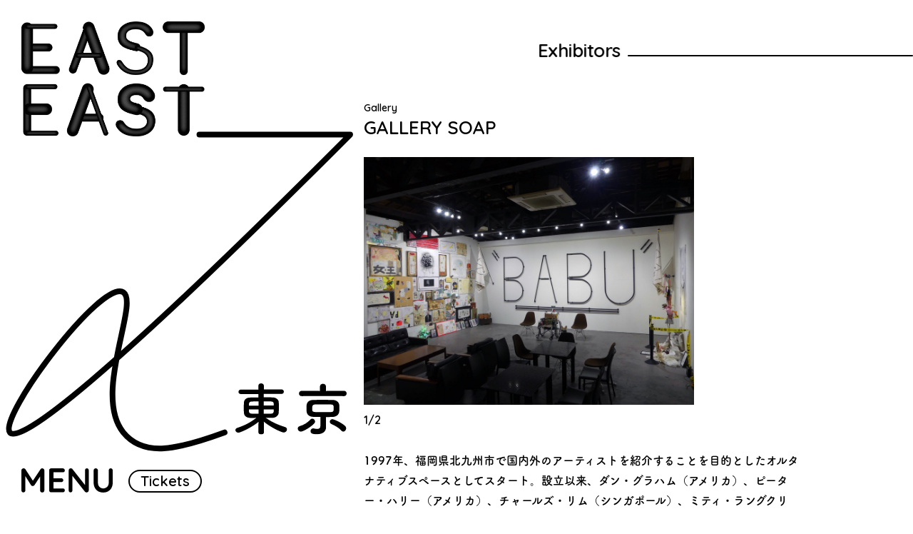

--- FILE ---
content_type: text/html; charset=UTF-8
request_url: https://easteast.org/2023/exhibitors/galleries/601/
body_size: 9359
content:
<!DOCTYPE html>
<html lang="ja">
  <head>
    <meta http-equiv="content-language" content="ja">
    <meta http-equiv="content-type" content="text/html; charset=UTF-8">
    <meta http-equiv="content-style-type" content="text/css; charset=UTF-8">
    <meta http-equiv="content-script-type" content="text/javascript; charset=UTF-8">
    <meta http-equiv="X-UA-Compatible" content="IE=edge,chrome=1">
    <meta name="robots" content="index,follow,noodp">
    <meta name="viewport" content="width=device-width">

    <meta property="fb:app_id" content="">
    <meta property="og:type" content="website">
    <meta property="og:site_name" content="EASTEAST&#95;">
    <meta property="og:description" content="東京・日本の次世代のアートプレーヤーの紹介と 文化交流のためのプラットフォーム">
    <meta property="og:title" content="Galleries | EASTEAST_">
    <meta property="og:image" content="https://easteast.org/2023/cms/wp-content/themes/easteast_2023/assets/images/ogp.png">
    <meta property="og:url" content="https://easteast.org/2023/exhibitors/galleries/601/">
    <meta name="twitter:card" content="website" />
    <meta name="twitter:site" content="EASTEAST_" />
    <meta name="twitter:description" content="東京・日本の次世代のアートプレーヤーの紹介と 文化交流のためのプラットフォーム" />
    <meta name="twitter:title" content="Galleries | EASTEAST_" />
    <meta name="twitter:image" content="https://easteast.org/2023/cms/wp-content/themes/easteast_2023/assets/images/ogp.png" />
    <meta name="description" content="東京・日本の次世代のアートプレーヤーの紹介と 文化交流のためのプラットフォーム">
    <meta name="keywords" content="EASTEAST,EAST,easteast,east,イーストイースト,イースト">
    <title>Galleries | EASTEAST_</title>
    <link rel="icon" href="https://easteast.org/2023/cms/wp-content/themes/easteast_2023/assets/images/favicon.ico" type="image/vnd.microsoft.icon">
    <link rel="shortcut icon" href="https://easteast.org/2023/cms/wp-content/themes/easteast_2023/assets/images/favicon.ico" type="image/vnd.microsoft.icon">
    <link rel="apple-touch-icon" sizes="256x256" href="https://easteast.org/2023/cms/wp-content/themes/easteast_2023/assets/images/apple-touch-icon.png">
    <!-- <link href="https://easteast.org/2023/cms/wp-content/themes/easteast_2023/assets/css/common.css" rel="stylesheet" type="text/css"> -->

    <!-- フォント -->
    <link rel="preconnect" href="https://fonts.googleapis.com">
    <link rel="preconnect" href="https://fonts.gstatic.com" crossorigin>
    <link href="https://fonts.googleapis.com/css2?family=Quicksand:wght@600;700&display=swap" rel="stylesheet">
    <script>
      (function(d) {
        var config = {
          kitId: 'lhv4ibh',
          scriptTimeout: 3000,
          async: true
        },
        h=d.documentElement,t=setTimeout(function(){h.className=h.className.replace(/\bwf-loading\b/g,"")+" wf-inactive";},config.scriptTimeout),tk=d.createElement("script"),f=false,s=d.getElementsByTagName("script")[0],a;h.className+=" wf-loading";tk.src='https://use.typekit.net/'+config.kitId+'.js';tk.async=true;tk.onload=tk.onreadystatechange=function(){a=this.readyState;if(f||a&&a!="complete"&&a!="loaded")return;f=true;clearTimeout(t);try{Typekit.load(config)}catch(e){}};s.parentNode.insertBefore(tk,s)
      })(document);
    </script>

    <link href="https://easteast.org/2023/cms/wp-content/themes/easteast_2023/assets/css/exhibitorsDetail.css" rel="stylesheet" type="text/css"><link href="https://easteast.org/2023/cms/wp-content/themes/easteast_2023/assets/css/slick.css" rel="stylesheet" type="text/css"><link href="https://easteast.org/2023/cms/wp-content/themes/easteast_2023/assets/css/slick-theme.css" rel="stylesheet" type="text/css">
    <meta name='robots' content='max-image-preview:large' />
<style id='wp-img-auto-sizes-contain-inline-css' type='text/css'>
img:is([sizes=auto i],[sizes^="auto," i]){contain-intrinsic-size:3000px 1500px}
/*# sourceURL=wp-img-auto-sizes-contain-inline-css */
</style>
<style id='wp-emoji-styles-inline-css' type='text/css'>

	img.wp-smiley, img.emoji {
		display: inline !important;
		border: none !important;
		box-shadow: none !important;
		height: 1em !important;
		width: 1em !important;
		margin: 0 0.07em !important;
		vertical-align: -0.1em !important;
		background: none !important;
		padding: 0 !important;
	}
/*# sourceURL=wp-emoji-styles-inline-css */
</style>
<style id='wp-block-library-inline-css' type='text/css'>
:root{--wp-block-synced-color:#7a00df;--wp-block-synced-color--rgb:122,0,223;--wp-bound-block-color:var(--wp-block-synced-color);--wp-editor-canvas-background:#ddd;--wp-admin-theme-color:#007cba;--wp-admin-theme-color--rgb:0,124,186;--wp-admin-theme-color-darker-10:#006ba1;--wp-admin-theme-color-darker-10--rgb:0,107,160.5;--wp-admin-theme-color-darker-20:#005a87;--wp-admin-theme-color-darker-20--rgb:0,90,135;--wp-admin-border-width-focus:2px}@media (min-resolution:192dpi){:root{--wp-admin-border-width-focus:1.5px}}.wp-element-button{cursor:pointer}:root .has-very-light-gray-background-color{background-color:#eee}:root .has-very-dark-gray-background-color{background-color:#313131}:root .has-very-light-gray-color{color:#eee}:root .has-very-dark-gray-color{color:#313131}:root .has-vivid-green-cyan-to-vivid-cyan-blue-gradient-background{background:linear-gradient(135deg,#00d084,#0693e3)}:root .has-purple-crush-gradient-background{background:linear-gradient(135deg,#34e2e4,#4721fb 50%,#ab1dfe)}:root .has-hazy-dawn-gradient-background{background:linear-gradient(135deg,#faaca8,#dad0ec)}:root .has-subdued-olive-gradient-background{background:linear-gradient(135deg,#fafae1,#67a671)}:root .has-atomic-cream-gradient-background{background:linear-gradient(135deg,#fdd79a,#004a59)}:root .has-nightshade-gradient-background{background:linear-gradient(135deg,#330968,#31cdcf)}:root .has-midnight-gradient-background{background:linear-gradient(135deg,#020381,#2874fc)}:root{--wp--preset--font-size--normal:16px;--wp--preset--font-size--huge:42px}.has-regular-font-size{font-size:1em}.has-larger-font-size{font-size:2.625em}.has-normal-font-size{font-size:var(--wp--preset--font-size--normal)}.has-huge-font-size{font-size:var(--wp--preset--font-size--huge)}.has-text-align-center{text-align:center}.has-text-align-left{text-align:left}.has-text-align-right{text-align:right}.has-fit-text{white-space:nowrap!important}#end-resizable-editor-section{display:none}.aligncenter{clear:both}.items-justified-left{justify-content:flex-start}.items-justified-center{justify-content:center}.items-justified-right{justify-content:flex-end}.items-justified-space-between{justify-content:space-between}.screen-reader-text{border:0;clip-path:inset(50%);height:1px;margin:-1px;overflow:hidden;padding:0;position:absolute;width:1px;word-wrap:normal!important}.screen-reader-text:focus{background-color:#ddd;clip-path:none;color:#444;display:block;font-size:1em;height:auto;left:5px;line-height:normal;padding:15px 23px 14px;text-decoration:none;top:5px;width:auto;z-index:100000}html :where(.has-border-color){border-style:solid}html :where([style*=border-top-color]){border-top-style:solid}html :where([style*=border-right-color]){border-right-style:solid}html :where([style*=border-bottom-color]){border-bottom-style:solid}html :where([style*=border-left-color]){border-left-style:solid}html :where([style*=border-width]){border-style:solid}html :where([style*=border-top-width]){border-top-style:solid}html :where([style*=border-right-width]){border-right-style:solid}html :where([style*=border-bottom-width]){border-bottom-style:solid}html :where([style*=border-left-width]){border-left-style:solid}html :where(img[class*=wp-image-]){height:auto;max-width:100%}:where(figure){margin:0 0 1em}html :where(.is-position-sticky){--wp-admin--admin-bar--position-offset:var(--wp-admin--admin-bar--height,0px)}@media screen and (max-width:600px){html :where(.is-position-sticky){--wp-admin--admin-bar--position-offset:0px}}

/*# sourceURL=wp-block-library-inline-css */
</style><style id='global-styles-inline-css' type='text/css'>
:root{--wp--preset--aspect-ratio--square: 1;--wp--preset--aspect-ratio--4-3: 4/3;--wp--preset--aspect-ratio--3-4: 3/4;--wp--preset--aspect-ratio--3-2: 3/2;--wp--preset--aspect-ratio--2-3: 2/3;--wp--preset--aspect-ratio--16-9: 16/9;--wp--preset--aspect-ratio--9-16: 9/16;--wp--preset--color--black: #000000;--wp--preset--color--cyan-bluish-gray: #abb8c3;--wp--preset--color--white: #ffffff;--wp--preset--color--pale-pink: #f78da7;--wp--preset--color--vivid-red: #cf2e2e;--wp--preset--color--luminous-vivid-orange: #ff6900;--wp--preset--color--luminous-vivid-amber: #fcb900;--wp--preset--color--light-green-cyan: #7bdcb5;--wp--preset--color--vivid-green-cyan: #00d084;--wp--preset--color--pale-cyan-blue: #8ed1fc;--wp--preset--color--vivid-cyan-blue: #0693e3;--wp--preset--color--vivid-purple: #9b51e0;--wp--preset--gradient--vivid-cyan-blue-to-vivid-purple: linear-gradient(135deg,rgb(6,147,227) 0%,rgb(155,81,224) 100%);--wp--preset--gradient--light-green-cyan-to-vivid-green-cyan: linear-gradient(135deg,rgb(122,220,180) 0%,rgb(0,208,130) 100%);--wp--preset--gradient--luminous-vivid-amber-to-luminous-vivid-orange: linear-gradient(135deg,rgb(252,185,0) 0%,rgb(255,105,0) 100%);--wp--preset--gradient--luminous-vivid-orange-to-vivid-red: linear-gradient(135deg,rgb(255,105,0) 0%,rgb(207,46,46) 100%);--wp--preset--gradient--very-light-gray-to-cyan-bluish-gray: linear-gradient(135deg,rgb(238,238,238) 0%,rgb(169,184,195) 100%);--wp--preset--gradient--cool-to-warm-spectrum: linear-gradient(135deg,rgb(74,234,220) 0%,rgb(151,120,209) 20%,rgb(207,42,186) 40%,rgb(238,44,130) 60%,rgb(251,105,98) 80%,rgb(254,248,76) 100%);--wp--preset--gradient--blush-light-purple: linear-gradient(135deg,rgb(255,206,236) 0%,rgb(152,150,240) 100%);--wp--preset--gradient--blush-bordeaux: linear-gradient(135deg,rgb(254,205,165) 0%,rgb(254,45,45) 50%,rgb(107,0,62) 100%);--wp--preset--gradient--luminous-dusk: linear-gradient(135deg,rgb(255,203,112) 0%,rgb(199,81,192) 50%,rgb(65,88,208) 100%);--wp--preset--gradient--pale-ocean: linear-gradient(135deg,rgb(255,245,203) 0%,rgb(182,227,212) 50%,rgb(51,167,181) 100%);--wp--preset--gradient--electric-grass: linear-gradient(135deg,rgb(202,248,128) 0%,rgb(113,206,126) 100%);--wp--preset--gradient--midnight: linear-gradient(135deg,rgb(2,3,129) 0%,rgb(40,116,252) 100%);--wp--preset--font-size--small: 13px;--wp--preset--font-size--medium: 20px;--wp--preset--font-size--large: 36px;--wp--preset--font-size--x-large: 42px;--wp--preset--spacing--20: 0.44rem;--wp--preset--spacing--30: 0.67rem;--wp--preset--spacing--40: 1rem;--wp--preset--spacing--50: 1.5rem;--wp--preset--spacing--60: 2.25rem;--wp--preset--spacing--70: 3.38rem;--wp--preset--spacing--80: 5.06rem;--wp--preset--shadow--natural: 6px 6px 9px rgba(0, 0, 0, 0.2);--wp--preset--shadow--deep: 12px 12px 50px rgba(0, 0, 0, 0.4);--wp--preset--shadow--sharp: 6px 6px 0px rgba(0, 0, 0, 0.2);--wp--preset--shadow--outlined: 6px 6px 0px -3px rgb(255, 255, 255), 6px 6px rgb(0, 0, 0);--wp--preset--shadow--crisp: 6px 6px 0px rgb(0, 0, 0);}:where(.is-layout-flex){gap: 0.5em;}:where(.is-layout-grid){gap: 0.5em;}body .is-layout-flex{display: flex;}.is-layout-flex{flex-wrap: wrap;align-items: center;}.is-layout-flex > :is(*, div){margin: 0;}body .is-layout-grid{display: grid;}.is-layout-grid > :is(*, div){margin: 0;}:where(.wp-block-columns.is-layout-flex){gap: 2em;}:where(.wp-block-columns.is-layout-grid){gap: 2em;}:where(.wp-block-post-template.is-layout-flex){gap: 1.25em;}:where(.wp-block-post-template.is-layout-grid){gap: 1.25em;}.has-black-color{color: var(--wp--preset--color--black) !important;}.has-cyan-bluish-gray-color{color: var(--wp--preset--color--cyan-bluish-gray) !important;}.has-white-color{color: var(--wp--preset--color--white) !important;}.has-pale-pink-color{color: var(--wp--preset--color--pale-pink) !important;}.has-vivid-red-color{color: var(--wp--preset--color--vivid-red) !important;}.has-luminous-vivid-orange-color{color: var(--wp--preset--color--luminous-vivid-orange) !important;}.has-luminous-vivid-amber-color{color: var(--wp--preset--color--luminous-vivid-amber) !important;}.has-light-green-cyan-color{color: var(--wp--preset--color--light-green-cyan) !important;}.has-vivid-green-cyan-color{color: var(--wp--preset--color--vivid-green-cyan) !important;}.has-pale-cyan-blue-color{color: var(--wp--preset--color--pale-cyan-blue) !important;}.has-vivid-cyan-blue-color{color: var(--wp--preset--color--vivid-cyan-blue) !important;}.has-vivid-purple-color{color: var(--wp--preset--color--vivid-purple) !important;}.has-black-background-color{background-color: var(--wp--preset--color--black) !important;}.has-cyan-bluish-gray-background-color{background-color: var(--wp--preset--color--cyan-bluish-gray) !important;}.has-white-background-color{background-color: var(--wp--preset--color--white) !important;}.has-pale-pink-background-color{background-color: var(--wp--preset--color--pale-pink) !important;}.has-vivid-red-background-color{background-color: var(--wp--preset--color--vivid-red) !important;}.has-luminous-vivid-orange-background-color{background-color: var(--wp--preset--color--luminous-vivid-orange) !important;}.has-luminous-vivid-amber-background-color{background-color: var(--wp--preset--color--luminous-vivid-amber) !important;}.has-light-green-cyan-background-color{background-color: var(--wp--preset--color--light-green-cyan) !important;}.has-vivid-green-cyan-background-color{background-color: var(--wp--preset--color--vivid-green-cyan) !important;}.has-pale-cyan-blue-background-color{background-color: var(--wp--preset--color--pale-cyan-blue) !important;}.has-vivid-cyan-blue-background-color{background-color: var(--wp--preset--color--vivid-cyan-blue) !important;}.has-vivid-purple-background-color{background-color: var(--wp--preset--color--vivid-purple) !important;}.has-black-border-color{border-color: var(--wp--preset--color--black) !important;}.has-cyan-bluish-gray-border-color{border-color: var(--wp--preset--color--cyan-bluish-gray) !important;}.has-white-border-color{border-color: var(--wp--preset--color--white) !important;}.has-pale-pink-border-color{border-color: var(--wp--preset--color--pale-pink) !important;}.has-vivid-red-border-color{border-color: var(--wp--preset--color--vivid-red) !important;}.has-luminous-vivid-orange-border-color{border-color: var(--wp--preset--color--luminous-vivid-orange) !important;}.has-luminous-vivid-amber-border-color{border-color: var(--wp--preset--color--luminous-vivid-amber) !important;}.has-light-green-cyan-border-color{border-color: var(--wp--preset--color--light-green-cyan) !important;}.has-vivid-green-cyan-border-color{border-color: var(--wp--preset--color--vivid-green-cyan) !important;}.has-pale-cyan-blue-border-color{border-color: var(--wp--preset--color--pale-cyan-blue) !important;}.has-vivid-cyan-blue-border-color{border-color: var(--wp--preset--color--vivid-cyan-blue) !important;}.has-vivid-purple-border-color{border-color: var(--wp--preset--color--vivid-purple) !important;}.has-vivid-cyan-blue-to-vivid-purple-gradient-background{background: var(--wp--preset--gradient--vivid-cyan-blue-to-vivid-purple) !important;}.has-light-green-cyan-to-vivid-green-cyan-gradient-background{background: var(--wp--preset--gradient--light-green-cyan-to-vivid-green-cyan) !important;}.has-luminous-vivid-amber-to-luminous-vivid-orange-gradient-background{background: var(--wp--preset--gradient--luminous-vivid-amber-to-luminous-vivid-orange) !important;}.has-luminous-vivid-orange-to-vivid-red-gradient-background{background: var(--wp--preset--gradient--luminous-vivid-orange-to-vivid-red) !important;}.has-very-light-gray-to-cyan-bluish-gray-gradient-background{background: var(--wp--preset--gradient--very-light-gray-to-cyan-bluish-gray) !important;}.has-cool-to-warm-spectrum-gradient-background{background: var(--wp--preset--gradient--cool-to-warm-spectrum) !important;}.has-blush-light-purple-gradient-background{background: var(--wp--preset--gradient--blush-light-purple) !important;}.has-blush-bordeaux-gradient-background{background: var(--wp--preset--gradient--blush-bordeaux) !important;}.has-luminous-dusk-gradient-background{background: var(--wp--preset--gradient--luminous-dusk) !important;}.has-pale-ocean-gradient-background{background: var(--wp--preset--gradient--pale-ocean) !important;}.has-electric-grass-gradient-background{background: var(--wp--preset--gradient--electric-grass) !important;}.has-midnight-gradient-background{background: var(--wp--preset--gradient--midnight) !important;}.has-small-font-size{font-size: var(--wp--preset--font-size--small) !important;}.has-medium-font-size{font-size: var(--wp--preset--font-size--medium) !important;}.has-large-font-size{font-size: var(--wp--preset--font-size--large) !important;}.has-x-large-font-size{font-size: var(--wp--preset--font-size--x-large) !important;}
/*# sourceURL=global-styles-inline-css */
</style>

<style id='classic-theme-styles-inline-css' type='text/css'>
/*! This file is auto-generated */
.wp-block-button__link{color:#fff;background-color:#32373c;border-radius:9999px;box-shadow:none;text-decoration:none;padding:calc(.667em + 2px) calc(1.333em + 2px);font-size:1.125em}.wp-block-file__button{background:#32373c;color:#fff;text-decoration:none}
/*# sourceURL=/wp-includes/css/classic-themes.min.css */
</style>
<link rel="EditURI" type="application/rsd+xml" title="RSD" href="https://easteast.org/2023/cms/xmlrpc.php?rsd" />
<meta name="generator" content="WordPress 6.9" />
<link rel="canonical" href="https://easteast.org/2023/exhibitors/galleries/601/" />
<link rel='shortlink' href='https://easteast.org/2023/?p=601' />
  </head>
  <body>
    <div class="wrapper">
      <section>
        <div class="logo">
  <div class="logo__east"><a href="https://easteast.org/2023/"> <img src="https://easteast.org/2023/cms/wp-content/themes/easteast_2023/assets/images/east_east.png"></a></div>
  <div class="logo__path"><svg xmlns="http://www.w3.org/2000/svg" viewBox="0 0 1280 714" preserveAspectRatio="none" class='logo__svg'>
  <defs><style>.cls-2{fill:none;stroke:#000;stroke-linecap:round;stroke-linejoin:round;stroke-width:6px;}</style></defs>
  <g>
  <path id='path_1' class="cls-2" d=""/>
  <path id='path_2' class="cls-2" d=""/>
  </g>
  </svg>
  </div>
  <div class="logo__tokyo pc"><img src="https://easteast.org/2023/cms/wp-content/themes/easteast_2023/assets/images/logo_tokyo.svg"></div>
  <div class="logo__tokyo sp"><img src="https://easteast.org/2023/cms/wp-content/themes/easteast_2023/assets/images/logo_tokyo.svg"></div>
</div>
<div class="menu">
  <div class="menu__inner">
    <div class="menu__close sp"><a class="menu__closeA" href> <img src="https://easteast.org/2023/cms/wp-content/themes/easteast_2023/assets/images/menu/menu_close.svg"></a></div>
    <ul class="menu__list langage--jp">
      <li class="menu__item"><a class="menu__itemA" href="https://easteast.org/2023/about">About<span class="menu__itemAspan">EASTEAST_とは </span></a>
      </li>
      <li class="menu__item"><a class="menu__itemA" href="https://easteast.org/2023/exhibitors">Exhibitors<span class="menu__itemAspan">出展者一覧 </span></a>
      </li>
      <li class="menu__item"><a class="menu__itemA" href="https://easteast.org/2023/programme">Program<span class="menu__itemAspan">プログラム </span></a>
      </li>
      <li class="menu__item"><a class="menu__itemA" href="https://easteast.org/2023/communityagreement">Community Agreement<span class="menu__itemAspan">コミュニティ協定 </span></a>
      </li>
      <li class="menu__item"><a class="menu__itemA" href="https://easteast.org/2023/visitorinformation">Visitor Information<span class="menu__itemAspan">来場者向け情報 </span></a>
      </li>
      <li class="menu__item"><a class="menu__itemA" href="https://easteast.org/2023/tickets">Tickets<span class="menu__itemAspan">チケット </span></a>
      </li>
      <li class="menu__item"><a class="menu__itemA" href="https://easteast.org/2023/news">News<span class="menu__itemAspan">お知らせ </span></a>
      </li>
    </ul>
    <ul class="menu__list langage--en langage--cn langage--kr">
      <li class="menu__item"><a class="menu__itemA" href="https://easteast.org/2023/about">About </a>
      </li>
      <li class="menu__item"><a class="menu__itemA" href="https://easteast.org/2023/exhibitors">Exhibitors </a>
      </li>
      <li class="menu__item"><a class="menu__itemA" href="https://easteast.org/2023/programme">Program </a>
      </li>
      <li class="menu__item"><a class="menu__itemA" href="https://easteast.org/2023/communityagreement">Community Agreement </a>
      </li>
      <li class="menu__item"><a class="menu__itemA" href="https://easteast.org/2023/visitorinformation">Visitor Information </a>
      </li>
      <li class="menu__item"><a class="menu__itemA" href="https://easteast.org/2023/tickets">Tickets </a>
      </li>
      <li class="menu__item"><a class="menu__itemA" href="https://easteast.org/2023/news">News </a>
      </li>
    </ul>
    <ul class="menu__lang pc">
      <li class="menu__langItem"> <a class="menu__langA menu__langA--jp" href="./?lang=jp">JP</a></li>
      <li class="menu__langItem"> <a class="menu__langA menu__langA--en" href="./?lang=en">EN</a></li>
      <li class="menu__langItem"> <a class="menu__langA menu__langA--kr" href="./?lang=kr">KR</a></li>
      <li class="menu__langItem"> <a class="menu__langA menu__langA--cn" href="./?lang=cn">CN</a></li>
    </ul>
    <ul class="menu__lang sp">
      <li class="menu__langItem"> <a class="menu__langA menu__langA--jp" href="./?lang=jp">JP</a></li>
      <li class="menu__langItem"> <a class="menu__langA menu__langA--en" href="./?lang=en">EN</a></li>
      <li class="menu__langItem"> <a class="menu__langA menu__langA--kr" href="./?lang=kr">KR</a></li>
      <li class="menu__langItem"> <a class="menu__langA menu__langA--cn" href="./?lang=cn">CN</a></li>
    </ul>
  </div>
</div>
<div class="menuBtn opening"><a class="menuBtn__a" href> <img class="pc" src="https://easteast.org/2023/cms/wp-content/themes/easteast_2023/assets/images/menu/menu.svg"><img class="sp" src="https://easteast.org/2023/cms/wp-content/themes/easteast_2023/assets/images/menu/sp_menu.svg"></a></div>
<div class="ticketsBtn opening"><a class="ticketsBtn__a" href="https://easteast.org/2023/tickets">Tickets</a></div><div class="pageTtl">
  <div class="pageTtl__line"></div>
  <p class="pageTtl__ttl">Exhibitors</p>
</div><div class="inner inner--1 detail opening">
  <p class="detail__ttl">Gallery</p>
  <p class="detail__name langage--jp">GALLERY SOAP</p>
  <p class="detail__name langage--en">GALLERY SOAP</p>

  <!-- スライダー　-->
    <div class="detail__slider">
    <div class="detail__phs">
              <div class="detail__ph"><img src=https://easteast.org/2023/cms/wp-content/uploads/2023/01/P1030943.jpg></div>
              <div class="detail__ph"><img src=https://easteast.org/2023/cms/wp-content/uploads/2023/01/soap_umiishihara.jpg></div>
          </div>
  </div>
  
  <!-- 概要　-->
      <div class="detail__info wisywig langage--jp">
      <p>1997年、福岡県北九州市で国内外のアーティストを紹介することを目的としたオルタナティブスペースとしてスタート。設立以来、ダン・グラハム（アメリカ）、ピーター・ハリー（アメリカ）、チャールズ・リム（シンガポール）、ミティ・ラングクリティヤ（タイ）、CANDY FACTORY、藤浩志、江上計太、森山安英、BABU、石原海、ソー・ソウエン等の展覧会やイベントを企画。また、アーティストや研究者と共同でRE/MAP （毛利嘉孝と共同企画）、北九州国際ビエンナーレ（大友良英等と共同企画）、HOTEL ASIA PROJECT（ニークン等と共同企画）などのアートプロジェクトや展覧会をベルリン、ウィーン、シンガポール、バンコク、重慶、東京、ジョグジャカルタなどで開催している。</p>
<p>&nbsp;</p>
<p>〒802-0004　福岡県北九州市小倉北区鍛冶町1-8-23 2F</p>
<p><a href="https://www.instagram.com/gallerysoap.jp/">Instagram</a></p>
    </div>
    <div class="detail__info wisywig langage--en">
      <p>Gallery Soap, an alternative space in Kitakyushu, was launched in 1997 to introduce artists from both within and beyond Japan. Since then, they have organized exhibitions and events featuring various artists, including Dan Graham (US), Peter Harry, Charles Rim (Singapore), Miti Rangritia (Thailand), CANDY FACTORY, Hiroshi Fuji, Keita Egami, Yasuhide Moriyama, Umi Ishihara, Soh Souen and BABU. In collaboration with artists and researchers, the gallery has hosted various projects such as RE/ MAP (organized with Yoshitaka Mouri), Kitakyushu International Biennale (organized with Yoshihide Otomo), and HOTEL ASIA PROJECT (organized with Ni Kun, Chinese curator), in Berlin, Vienna, Singapore, Bangkok, Chongqing, Tokyo, and Yogyakarta.</p>
<p>&nbsp;</p>
<p>2F, 1-8-23, Kajicho, Kokurakita-ku, Kitakyushu, Fukuoka 802-0004, Japan</p>
<p><a href="https://www.instagram.com/gallerysoap.jp/">Instagram</a></p>
    </div>
  
  <!-- artists -->
      <div class="detail__other">
      <div class="lineTtl">
        <p class="lineTtl__text langage--jp lineTtl__text--jp">Artists</p>
        <p class="lineTtl__text langage--en lineTtl__text--en">Artists</p>
      </div>

      <div class="detail__otherBox">
        <div class="langage--jp">
                      <p class="detail__otherText"><a href=https://easteast.org/2023/exhibitors/artists/676/>ソー・ソウエン</a></p>
                      <p class="detail__otherText"><a href=https://easteast.org/2023/exhibitors/artists/677/>古郷卓司</a></p>
                  </div>
        <div class="langage--en">
                      <p class="detail__otherText"><a href=https://easteast.org/2023/exhibitors/artists/676/>Soh Souen</a></p>
                      <p class="detail__otherText"><a href=https://easteast.org/2023/exhibitors/artists/677/>Takuji Kogo</a></p>
                  </div>
      </div>
    </div>
  
  <!-- galleries -->
  

  <!-- プロフィール -->
  
</div>
<div class="pageBack">
  <div class="pageBack__line"></div>
  <p class="pageBack__text"><a class="pageBack__textA" href="https://easteast.org/2023/exhibitors/#galleries">Back</a></p>
</div>      
      <footer class="footer">
  <div class="footer__subscribe">
    <p class="footer__subscribeTtl">Subscribe to Newsletter:</p>
    <!-- Begin Mailchimp Signup Form -->
      <div id="mc_embed_signup">
          <form action="https://easteast.us21.list-manage.com/subscribe/post?u=c09762a1b0ba91a7eee01eae2&amp;id=29883ec2fb&amp;f_id=0049cfe1f0" method="post" id="mc-embedded-subscribe-form" name="mc-embedded-subscribe-form" class="validate footer__form" target="_self">
              <div id="mc_embed_signup_scroll" class='footer__inputCont'>

      <div class="mc-field-group">

        <input type="email" value="" name="EMAIL" class="required email footer__subscribeInput" id="mce-EMAIL" required placeholder="Enter your email">
        <span id="mce-EMAIL-HELPERTEXT" class="helper_text"></span>
      </div>
        <div id="mce-responses" class="clear foot">
          <div class="response" id="mce-error-response" style="display:none"></div>
          <div class="response" id="mce-success-response" style="display:none"></div>
        </div>
          <div style="position: absolute; left: -5000px;" aria-hidden="true"><input type="text" name="b_c09762a1b0ba91a7eee01eae2_29883ec2fb" tabindex="-1" value=""></div>
              <div class="optionalParent">
                  <div class="clear foot">
                      <input type="submit" value="Subscribe" name="subscribe" id="mc-embedded-subscribe" class="button footer__subscribeBtn">

                  </div>
              </div>
          </div>
      </form>
      </div>

      <!--End mc_embed_signup-->
    <!-- <form class="footer__form" action="" method="">
      <input class="footer__subscribeInput" type="email" name="email" placeholder="Enter your email">
      <input class="footer__subscribeBtn" type="submit" value="Subscribe"> -->
      <div class="footer__success">
        <p>Thanks! Check your E-mail.</p>
      </div>
    </form>
  </div>
  <div class="footer__box">
    <ul class="footer__links">
      <li class="footer__link"><a class="footer__linkA" href="/2023/contact">Contact</a></li>
      <li class="footer__link"><a class="footer__linkA" href="/2023/press">Press</a></li>
      <li class="footer__link"><a class="footer__linkA" href="/2023/privacypolicy">Privacy Policy</a></li>
      <li class="footer__link"><a class="footer__linkA" href="https://www.instagram.com/easteast_/">Instagram</a></li>
      <li class="footer__link"><a class="footer__linkA" href="https://www.facebook.com/profile.php?id=100080115788275">Facebook</a></li>
    </ul>
    <p class="footer__copy">©EASTEAST_</p>
  </div>
</footer>
      <script src="https://easteast.org/2023/cms/wp-content/themes/easteast_2023/assets/js/common.js" type="text/javascript" charset="UTF-8"></script>

      <script src="https://easteast.org/2023/cms/wp-content/themes/easteast_2023/assets/js/exhibitorsDetail.js" type="text/javascript" charset="UTF-8"></script><script src="https://easteast.org/2023/cms/wp-content/themes/easteast_2023/assets/js/slick.js" type="text/javascript" charset="UTF-8"></script>        <script type="speculationrules">
{"prefetch":[{"source":"document","where":{"and":[{"href_matches":"/2023/*"},{"not":{"href_matches":["/2023/cms/wp-*.php","/2023/cms/wp-admin/*","/2023/cms/wp-content/uploads/*","/2023/cms/wp-content/*","/2023/cms/wp-content/plugins/*","/2023/cms/wp-content/themes/easteast_2023/*","/2023/*\\?(.+)"]}},{"not":{"selector_matches":"a[rel~=\"nofollow\"]"}},{"not":{"selector_matches":".no-prefetch, .no-prefetch a"}}]},"eagerness":"conservative"}]}
</script>
<script id="wp-emoji-settings" type="application/json">
{"baseUrl":"https://s.w.org/images/core/emoji/17.0.2/72x72/","ext":".png","svgUrl":"https://s.w.org/images/core/emoji/17.0.2/svg/","svgExt":".svg","source":{"concatemoji":"https://easteast.org/2023/cms/wp-includes/js/wp-emoji-release.min.js?ver=6.9"}}
</script>
<script type="module">
/* <![CDATA[ */
/*! This file is auto-generated */
const a=JSON.parse(document.getElementById("wp-emoji-settings").textContent),o=(window._wpemojiSettings=a,"wpEmojiSettingsSupports"),s=["flag","emoji"];function i(e){try{var t={supportTests:e,timestamp:(new Date).valueOf()};sessionStorage.setItem(o,JSON.stringify(t))}catch(e){}}function c(e,t,n){e.clearRect(0,0,e.canvas.width,e.canvas.height),e.fillText(t,0,0);t=new Uint32Array(e.getImageData(0,0,e.canvas.width,e.canvas.height).data);e.clearRect(0,0,e.canvas.width,e.canvas.height),e.fillText(n,0,0);const a=new Uint32Array(e.getImageData(0,0,e.canvas.width,e.canvas.height).data);return t.every((e,t)=>e===a[t])}function p(e,t){e.clearRect(0,0,e.canvas.width,e.canvas.height),e.fillText(t,0,0);var n=e.getImageData(16,16,1,1);for(let e=0;e<n.data.length;e++)if(0!==n.data[e])return!1;return!0}function u(e,t,n,a){switch(t){case"flag":return n(e,"\ud83c\udff3\ufe0f\u200d\u26a7\ufe0f","\ud83c\udff3\ufe0f\u200b\u26a7\ufe0f")?!1:!n(e,"\ud83c\udde8\ud83c\uddf6","\ud83c\udde8\u200b\ud83c\uddf6")&&!n(e,"\ud83c\udff4\udb40\udc67\udb40\udc62\udb40\udc65\udb40\udc6e\udb40\udc67\udb40\udc7f","\ud83c\udff4\u200b\udb40\udc67\u200b\udb40\udc62\u200b\udb40\udc65\u200b\udb40\udc6e\u200b\udb40\udc67\u200b\udb40\udc7f");case"emoji":return!a(e,"\ud83e\u1fac8")}return!1}function f(e,t,n,a){let r;const o=(r="undefined"!=typeof WorkerGlobalScope&&self instanceof WorkerGlobalScope?new OffscreenCanvas(300,150):document.createElement("canvas")).getContext("2d",{willReadFrequently:!0}),s=(o.textBaseline="top",o.font="600 32px Arial",{});return e.forEach(e=>{s[e]=t(o,e,n,a)}),s}function r(e){var t=document.createElement("script");t.src=e,t.defer=!0,document.head.appendChild(t)}a.supports={everything:!0,everythingExceptFlag:!0},new Promise(t=>{let n=function(){try{var e=JSON.parse(sessionStorage.getItem(o));if("object"==typeof e&&"number"==typeof e.timestamp&&(new Date).valueOf()<e.timestamp+604800&&"object"==typeof e.supportTests)return e.supportTests}catch(e){}return null}();if(!n){if("undefined"!=typeof Worker&&"undefined"!=typeof OffscreenCanvas&&"undefined"!=typeof URL&&URL.createObjectURL&&"undefined"!=typeof Blob)try{var e="postMessage("+f.toString()+"("+[JSON.stringify(s),u.toString(),c.toString(),p.toString()].join(",")+"));",a=new Blob([e],{type:"text/javascript"});const r=new Worker(URL.createObjectURL(a),{name:"wpTestEmojiSupports"});return void(r.onmessage=e=>{i(n=e.data),r.terminate(),t(n)})}catch(e){}i(n=f(s,u,c,p))}t(n)}).then(e=>{for(const n in e)a.supports[n]=e[n],a.supports.everything=a.supports.everything&&a.supports[n],"flag"!==n&&(a.supports.everythingExceptFlag=a.supports.everythingExceptFlag&&a.supports[n]);var t;a.supports.everythingExceptFlag=a.supports.everythingExceptFlag&&!a.supports.flag,a.supports.everything||((t=a.source||{}).concatemoji?r(t.concatemoji):t.wpemoji&&t.twemoji&&(r(t.twemoji),r(t.wpemoji)))});
//# sourceURL=https://easteast.org/2023/cms/wp-includes/js/wp-emoji-loader.min.js
/* ]]> */
</script>
      </section>
    </div>
  </body>
</html>


--- FILE ---
content_type: text/css
request_url: https://easteast.org/2023/cms/wp-content/themes/easteast_2023/assets/css/exhibitorsDetail.css
body_size: 5340
content:
@charset "utf-8";
/*
YUI 3.18.1 (build f7e7bcb)
Copyright 2014 Yahoo! Inc. All rights reserved.
Licensed under the BSD License.
http://yuilibrary.com/license/
*/
html{color:#000;background:#FFF}body,div,dl,dt,dd,ul,ol,li,h1,h2,h3,h4,h5,h6,pre,code,form,fieldset,legend,input,textarea,p,blockquote,th,td{margin:0;padding:0}table{border-collapse:collapse;border-spacing:0}fieldset,img{border:0}address,caption,cite,code,dfn,em,strong,th,var{font-style:normal;font-weight:normal}ol,ul{list-style:none}caption,th{text-align:left}h1,h2,h3,h4,h5,h6{font-size:100%;font-weight:normal}q:before,q:after{content:''}abbr,acronym{border:0;font-variant:normal}sup{vertical-align:text-top}sub{vertical-align:text-bottom}input,textarea,select{font-family:inherit;font-size:inherit;font-weight:inherit;*font-size:100%}legend{color:#000}#yui3-css-stamp.cssreset{display:none}

html,body{position:relative;min-width:1280px;font-family:quicksand,fot-tsukuardgothic-std,'ヒラギノ角ゴ ProN W3','Hiragino Kaku Gothic ProN','游ゴシック',YuGothic,'メイリオ',Meiryo,sans-serif;font-size:10px;line-height:1}a{text-decoration:inherit;color:inherit}img,svg,video,iframe,picture{display:block;width:100%}.inner{margin-left:39.84375%;}.inner--1{width:47.65625%}.inner--2{width:55.46875%}.wrapper{min-height:100vh;position:relative;padding-bottom:260px;-webkit-box-sizing:border-box;-moz-box-sizing:border-box;box-sizing:border-box}@media screen and (min-width:737px){.mo_op{display:inline-block;-webkit-transition:opacity 160ms ease-in-out;-moz-transition:opacity 160ms ease-in-out;-o-transition:opacity 160ms ease-in-out;-ms-transition:opacity 160ms ease-in-out;transition:opacity 160ms ease-in-out;-webkit-font-smoothing:antialiased;}.mo_op:hover{opacity:.65;-ms-filter:"progid:DXImageTransform.Microsoft.Alpha(Opacity=65)";filter:alpha(opacity=65)}.sp{display:none !important}}@media screen and (max-width:736px){html,body{min-width:320px}.pc{display:none !important}.inner{margin:0 auto;}.inner--1,.inner--2{width:87.69230769230768vw}.wrapper{padding-bottom:146.4102564102564vw}}.articles{padding-left:50px;margin-top:31px;}.articles__list{margin-top:9px}.articles__listA{display:-webkit-box;display:-moz-box;display:-webkit-flex;display:-ms-flexbox;display:box;display:flex;}.articles__listA:hover .articles__title{text-decoration:none}.articles__date{font-size:16px;font-weight:600;line-height:25px;letter-spacing:-.02em;min-width:95px}.articles__title{font-size:16px;font-weight:600;line-height:24px;text-decoration:underline;text-decoration-skip-ink:none}@media screen and (max-width:736px){.articles{padding-left:12.82051282051282vw;margin-top:5.897435897435897vw;}.articles__list{margin-top:4.102564102564102vw}.articles__listA{display:block;}.articles__listA:hover .articles__title{text-decoration:underline}.articles__date{font-size:4.102564102564102vw;margin-top:0;min-width:auto}.articles__title{font-size:4.102564102564102vw;line-height:6.153846153846153vw;margin-top:0}}.footer{position:absolute;bottom:30px;right:0;width:60.15625%;}.footer__subscribe{position:relative;display:-webkit-box;display:-moz-box;display:-webkit-flex;display:-ms-flexbox;display:box;display:flex;-webkit-box-align:center;-moz-box-align:center;-o-box-align:center;-ms-flex-align:center;-webkit-align-items:center;align-items:center;font-size:16px;font-weight:600;}.footer__subscribe:after{content:'';position:absolute;width:100%;height:2px;left:0;bottom:-22px;background-color:#000;border-radius:4px}.footer__subscribeTtl{margin-right:20px;letter-spacing:-.02em}.footer__inputCont{display:-webkit-box;display:-moz-box;display:-webkit-flex;display:-ms-flexbox;display:box;display:flex}.footer__subscribeInput{width:286px;border:none;background-color:#dedede;padding:4px 22px 5px;border-radius:15px;margin-right:9px;}.footer__subscribeInput::placeholder{color:#fff}.footer__subscribeBtn{border:2px solid #000;padding:2px 16px 3px;background-color:#fff;border-radius:15px;cursor:pointer;color:#000;}.footer__subscribeBtn:hover{background-color:#000;color:#fff}.footer__success{position:absolute;background-color:#dedede;border-radius:20px;width:452px;height:32px;display:-webkit-box;display:-moz-box;display:-webkit-flex;display:-ms-flexbox;display:box;display:flex;-webkit-box-align:center;-moz-box-align:center;-o-box-align:center;-ms-flex-align:center;-webkit-align-items:center;align-items:center;-webkit-box-pack:center;-moz-box-pack:center;-o-box-pack:center;-ms-flex-pack:center;-webkit-justify-content:center;justify-content:center;top:-2px;left:195px;pointer-events:none;opacity:0;-ms-filter:"progid:DXImageTransform.Microsoft.Alpha(Opacity=0)";filter:alpha(opacity=0);}.footer__success--show{pointer-events:auto;opacity:1;-ms-filter:none;filter:none}.footer__box{display:-webkit-box;display:-moz-box;display:-webkit-flex;display:-ms-flexbox;display:box;display:flex;-webkit-box-pack:justify;-moz-box-pack:justify;-o-box-pack:justify;-ms-flex-pack:justify;-webkit-justify-content:space-between;justify-content:space-between;width:740px;margin-top:53px}.footer__links{font-size:16px;font-weight:600;letter-spacing:-.02em;display:-webkit-box;display:-moz-box;display:-webkit-flex;display:-ms-flexbox;display:box;display:flex;-webkit-box-lines:multiple;-moz-box-lines:multiple;-o-box-lines:multiple;-webkit-flex-wrap:wrap;-ms-flex-wrap:wrap;flex-wrap:wrap;width:408px}.footer__link{width:118px;padding-right:8px;}.footer__link:nth-child(4),.footer__link:nth-child(5),.footer__link:nth-child(6){padding-top:17px}.footer__linkA{display:inline-block;}.footer__linkA:hover{font-weight:700}.footer__copy{font-size:14px}@media screen and (max-width:736px){.footer{width:100%;bottom:10.256410256410255vw;}.footer__subscribe{display:block;font-size:4.102564102564102vw;font-weight:800;padding:0 5.384615384615384vw;-webkit-box-sizing:border-box;-moz-box-sizing:border-box;box-sizing:border-box;}.footer__subscribe:after{bottom:-7.692307692307692vw}.footer__subscribeTtl{margin-right:0}.footer__inputCont{display:block}.footer__subscribeInput{padding:1.794871794871795vw 5.128205128205128vw;-webkit-box-sizing:border-box;-moz-box-sizing:border-box;box-sizing:border-box;border-radius:5.128205128205128vw;margin:3.846153846153846vw 0 0 0;font-size:4.615384615384615vw;width:100%;}.footer__subscribeInput::placeholder{text-align:center}.footer__subscribeBtn{padding:0 5.128205128205128vw;border-radius:5.128205128205128vw;height:10.256410256410255vw;width:100%;margin-top:3.589743589743589vw;}.footer__subscribeBtn:hover{background-color:#fff;color:#000}.footer__success{border-radius:5.128205128205128vw;width:89.74358974358974vw;height:24.102564102564102vw;top:7.692307692307692vw;left:5.384615384615384vw}.footer__box{width:100%;margin-top:16.666666666666664vw;padding:0 6.153846153846153vw;-webkit-box-sizing:border-box;-moz-box-sizing:border-box;box-sizing:border-box}.footer__links{display:block;width:auto;font-size:5.128205128205128vw}.footer__link{width:auto;padding-right:0;}.footer__link:nth-child(2),.footer__link:nth-child(3),.footer__link:nth-child(4),.footer__link:nth-child(5),.footer__link:nth-child(6){padding-top:4.487179487179487vw}.footer__linkA{display:inline-block;}.footer__linkA:hover{font-weight:600}.footer__copy{font-size:4.102564102564102vw}}.langage--jp,.langage--en,.langage--kr,.langage--cn{display:none;}.langage--jp.currentLangage,.langage--en.currentLangage,.langage--kr.currentLangage,.langage--cn.currentLangage{display:block}.langage--kr{font-family:'Nanum Gothic',sans-serif}.langage--cn{font-family:hellofont-id-dianyuan,sans-serif}.langage--en{font-family:quicksand,fot-tsukuardgothic-std}.lineTtl{padding-left:50px;position:relative;}.lineTtl:after{content:'';position:absolute;width:40px;height:2px;left:0;bottom:2px;background-color:#000;border-radius:1px}.lineTtl__text--jp{font-weight:700;font-size:18px}.lineTtl__text--en{font-weight:500;font-size:20px}@media screen and (max-width:736px){.lineTtl{padding-left:12.82051282051282vw;}.lineTtl:after{width:10.256410256410255vw}.lineTtl__text--jp{font-size:4.615384615384615vw}.lineTtl__text--en{font-size:5.128205128205128vw}}.logo{position:fixed;top:0;left:0;width:100vw;min-width:1280px;height:100vh;z-index:100;pointer-events:none;opacity:0;-ms-filter:"progid:DXImageTransform.Microsoft.Alpha(Opacity=0)";filter:alpha(opacity=0);}.logo--show{opacity:1;-ms-filter:none;filter:none}.logo--opening{background-color:#fff;}.logo--opening .logo__east{width:38.125%}.logo--opening .logo__tokyo{width:21.875%;height:0;padding-bottom:10.15625%}.logo__east{position:absolute;width:38.125%;top:30px;left:30px;pointer-events:all;-webkit-transform-origin:top left;-moz-transform-origin:top left;-o-transform-origin:top left;-ms-transform-origin:top left;transform-origin:top left;opacity:0;-ms-filter:"progid:DXImageTransform.Microsoft.Alpha(Opacity=0)";filter:alpha(opacity=0);}.logo__east a{display:block;width:100%}.logo__east--shown{-webkit-transition:width 640ms cubic-bezier(0.36, 0.59, 0.64, 0.99);-moz-transition:width 640ms cubic-bezier(0.36, 0.59, 0.64, 0.99);-o-transition:width 640ms cubic-bezier(0.36, 0.59, 0.64, 0.99);-ms-transition:width 640ms cubic-bezier(0.36, 0.59, 0.64, 0.99);transition:width 640ms cubic-bezier(0.36, 0.59, 0.64, 0.99);opacity:1;-ms-filter:none;filter:none}.logo__east--default{-webkit-transition:none;-moz-transition:none;-o-transition:none;-ms-transition:none;transition:none;width:20.078125%}.logo__east--default_animation{width:20.078125%}.logo__path{position:relative;width:100%;height:100%;margin:0;-webkit-transition:padding 300ms ease, margin 300ms ease;-moz-transition:padding 300ms ease, margin 300ms ease;-o-transition:padding 300ms ease, margin 300ms ease;-ms-transition:padding 300ms ease, margin 300ms ease;transition:padding 300ms ease, margin 300ms ease}.logo__svg{position:absolute;top:0;left:0;right:0;bottom:0;width:100%;height:100%;overflow:visible}.logo__tokyo{position:absolute;width:12.1875%;left:30px;top:300px;-webkit-transform-origin:bottom right;-moz-transform-origin:bottom right;-o-transform-origin:bottom right;-ms-transform-origin:bottom right;transform-origin:bottom right;opacity:0;-ms-filter:"progid:DXImageTransform.Microsoft.Alpha(Opacity=0)";filter:alpha(opacity=0);}.logo__tokyo--shown{-webkit-transition:top 640ms cubic-bezier(0.36, 0.59, 0.64, 0.99), bottom 640ms cubic-bezier(0.36, 0.59, 0.64, 0.99), left 640ms cubic-bezier(0.36, 0.59, 0.64, 0.99), width 640ms cubic-bezier(0.36, 0.59, 0.64, 0.99);-moz-transition:top 640ms cubic-bezier(0.36, 0.59, 0.64, 0.99), bottom 640ms cubic-bezier(0.36, 0.59, 0.64, 0.99), left 640ms cubic-bezier(0.36, 0.59, 0.64, 0.99), width 640ms cubic-bezier(0.36, 0.59, 0.64, 0.99);-o-transition:top 640ms cubic-bezier(0.36, 0.59, 0.64, 0.99), bottom 640ms cubic-bezier(0.36, 0.59, 0.64, 0.99), left 640ms cubic-bezier(0.36, 0.59, 0.64, 0.99), width 640ms cubic-bezier(0.36, 0.59, 0.64, 0.99);-ms-transition:top 640ms cubic-bezier(0.36, 0.59, 0.64, 0.99), bottom 640ms cubic-bezier(0.36, 0.59, 0.64, 0.99), left 640ms cubic-bezier(0.36, 0.59, 0.64, 0.99), width 640ms cubic-bezier(0.36, 0.59, 0.64, 0.99);transition:top 640ms cubic-bezier(0.36, 0.59, 0.64, 0.99), bottom 640ms cubic-bezier(0.36, 0.59, 0.64, 0.99), left 640ms cubic-bezier(0.36, 0.59, 0.64, 0.99), width 640ms cubic-bezier(0.36, 0.59, 0.64, 0.99);opacity:1;-ms-filter:none;filter:none}#path_2{opacity:0;-ms-filter:"progid:DXImageTransform.Microsoft.Alpha(Opacity=0)";filter:alpha(opacity=0)}#path_1,#path_2{-webkit-transition:stroke-width 640ms cubic-bezier(0.36, 0.59, 0.64, 0.99);-moz-transition:stroke-width 640ms cubic-bezier(0.36, 0.59, 0.64, 0.99);-o-transition:stroke-width 640ms cubic-bezier(0.36, 0.59, 0.64, 0.99);-ms-transition:stroke-width 640ms cubic-bezier(0.36, 0.59, 0.64, 0.99);transition:stroke-width 640ms cubic-bezier(0.36, 0.59, 0.64, 0.99)}@media screen and (max-width:736px){.logo{height:100vh;min-width:320px;}.logo--opening .logo__east{width:65.64102564102564vw}.logo--opening .logo__tokyo{width:37.692307692307686vw;height:0;padding-bottom:17.435897435897434vw}.logo__east{width:65.64102564102564vw;top:5.641025641025641vw;left:6.153846153846153vw;}.logo__east--default{-webkit-transition:none;-moz-transition:none;-o-transition:none;-ms-transition:none;transition:none;width:29.230769230769226vw}.logo__east--default_animation{width:29.230769230769226vw}.logo__path{width:99.99999999999999vw;height:0;left:0;top:-5.128205128205128vw;padding-bottom:140vw}.logo__tokyo{width:17.435897435897434vw;top:25.64102564102564vw;left:6.153846153846153vw}}.menu{position:fixed;padding:30px;bottom:0;left:0;z-index:250;display:none;}.menu--open{display:block}.menu__list{letter-spacing:-.02em;font-size:20px}.menu__itemA{position:relative;display:inline-block;padding:6.5px 0;font-weight:600;}.menu__itemA:hover{text-shadow:.4px 0 0 #000}.menu__itemAspan{font-size:12px;display:inline-block;margin-left:9px}.menu__vipArrow{position:absolute;width:10px;bottom:11px;right:-11px}.menu__lang{display:-webkit-box;display:-moz-box;display:-webkit-flex;display:-ms-flexbox;display:box;display:flex;margin-top:15px;}.menu__lang.pc .menu__langA:hover{background-color:#000;color:#fff}.menu__langItem{font-size:14px;margin-right:7px}.menu__langA{display:inline-block;padding:2px 9px;border:2px solid #000;border-radius:11px;}.menu__langA--current{background-color:#000;color:#fff}.menuBtn{position:fixed;left:30px;bottom:30px;width:128px;z-index:300;}.menuBtn--hidden{display:none}@media screen and (max-width:736px){.menu{z-index:250;padding:6.153846153846153vw 6.153846153846153vw;-webkit-box-sizing:border-box;-moz-box-sizing:border-box;box-sizing:border-box;width:100vw;height:100vh;overflow:scroll;top:0;background-color:#fff;}.menu--open{overscroll-behavior:contain}.menu__inner{position:relative;height:169.23076923076923vw;z-index:1}.menu__close{width:18.97435897435897vw;margin:0 0 0 auto}.menu__list{font-size:6.666666666666666vw;margin-top:6.41025641025641vw}.menu__itemA{padding:2.179487179487179vw 0;}.menu__itemA:hover{text-shadow:none}.menu__itemAspan{display:block;font-size:3.076923076923077vw;line-height:6.41025641025641vw;margin-left:0}.menu__spList{font-size:6.153846153846153vw;margin-top:7.692307692307692vw;letter-spacing:-.02em}.menu__spItemA{display:inline-block;padding:1.666666666666667vw 0}.menu__vipArrow{width:2.564102564102564vw;bottom:3.846153846153846vw;right:-3.846153846153846vw}.menu__lang{margin-top:10.256410256410255vw;padding-bottom:6.153846153846153vw}.menu__langItem{font-size:5.128205128205128vw;margin-right:2.564102564102564vw}.menu__langA{padding:.7692307692307692vw 3.589743589743589vw;border-radius:4.102564102564102vw}.menuBtn{z-index:300;left:auto;bottom:auto;right:6.153846153846153vw;top:6.153846153846153vw;width:18.97435897435897vw}}.opening{opacity:0;-ms-filter:"progid:DXImageTransform.Microsoft.Alpha(Opacity=0)";filter:alpha(opacity=0);pointer-events:none;}.opening--show{opacity:1;-ms-filter:none;filter:none;pointer-events:auto}.pageBack{position:relative;width:31.25%;height:65px;margin:0 0 0 auto;}.pageBack__line{position:absolute;width:100%;height:2px;right:0;bottom:0;background-color:#000;border-radius:4px}.pageBack__text{position:absolute;left:0;bottom:0;padding-right:10px;-webkit-transform:translate3d(-100%,0,0);-moz-transform:translate3d(-100%,0,0);-o-transform:translate3d(-100%,0,0);-ms-transform:translate3d(-100%,0,0);transform:translate3d(-100%,0,0);font-size:26px;line-height:17px;letter-spacing:-.02em;}.pageBack__text:hover{font-weight:700}@media screen and (max-width:736px){.pageBack{width:16.41025641025641vw;height:9.743589743589743vw;margin:0 0 11.538461538461537vw auto;}.pageBack__text{padding-right:1.282051282051282vw;font-size:6.666666666666666vw;line-height:4.358974358974359vw;}.pageBack__text:hover{font-weight:600}}.pageTtl{position:relative;width:31.25%;height:79px;margin:0 0 65px auto;}.pageTtl__line{position:absolute;width:100%;height:2px;right:0;bottom:0;background-color:#000;border-radius:4px}.pageTtl__ttl{position:absolute;left:0;bottom:0;padding-right:10px;-webkit-transform:translate3d(-100%,0,0);-moz-transform:translate3d(-100%,0,0);-o-transform:translate3d(-100%,0,0);-ms-transform:translate3d(-100%,0,0);transform:translate3d(-100%,0,0);font-size:26px;font-weight:400;line-height:17px;letter-spacing:-.02em;white-space:nowrap}@media screen and (max-width:736px){.pageTtl{width:16.41025641025641vw;height:57.179487179487175vw;margin:0 0 12.82051282051282vw auto;}.pageTtl__ttl{padding-right:1.282051282051282vw;font-size:6.666666666666666vw;line-height:4.358974358974359vw}}.ticketsBtn{position:fixed;bottom:30px;left:180px;font-size:20px;z-index:10;}.ticketsBtn__a{display:inline-block;width:99px;padding:4px 0;text-align:center;border:2px solid #000;border-radius:17px;background-color:#fff;}.ticketsBtn__a:hover{background-color:#000;color:#fff}@media screen and (max-width:736px){.ticketsBtn{bottom:auto;left:auto;right:28.46153846153846vw;top:5.641025641025641vw;font-size:3.589743589743589vw;}.ticketsBtn__a{width:18.46153846153846vw;padding:.7692307692307692vw 0;border-radius:3.076923076923077vw;}.ticketsBtn__a:hover{background-color:#fff;color:#000}}.underline{text-decoration:underline;text-decoration-skip-ink:none;}.underline:hover{text-decoration:none}@media screen and (max-width:736px){.underline:hover{text-decoration:underline}}.vip{position:fixed;width:100vw;height:100vh;background-color:#fff;z-index:200;text-align:center;top:0;left:0;right:0;bottom:0;display:none;}.vip--show{display:block}.vip__cont{position:absolute;width:346px;top:50%;left:50%;-webkit-transform:translate3d(-50%,-50%,0);-moz-transform:translate3d(-50%,-50%,0);-o-transform:translate3d(-50%,-50%,0);-ms-transform:translate3d(-50%,-50%,0);transform:translate3d(-50%,-50%,0)}.vip__login{font-size:26px;line-height:30px}.vip__form{margin-top:30px}.vip__input{font-size:18px;width:100%;background-color:#dedede;border:none;border-radius:20px;height:40px;text-align:center;}.vip__input::placeholder{color:#fff}.vip__btnA{display:inline-block;font-size:16px;width:100%;padding:10px 0;border:2px solid #000;border-radius:20px;margin-top:14px;}.vip__btnA:hover{background-color:#000;color:#fff}@media screen and (max-width:736px){.vip__cont{width:87.69230769230768vw}.vip__login{font-size:6.666666666666666vw;line-height:7.692307692307692vw}.vip__form{margin-top:7.692307692307692vw}.vip__input{font-size:4.615384615384615vw;border-radius:5.128205128205128vw;height:10.256410256410255vw}.vip__btnA{font-size:4.102564102564102vw;padding:2.564102564102564vw 0;border-radius:5.128205128205128vw;margin-top:3.589743589743589vw;}.vip__btnA:hover{background-color:#fff;color:#000}}.wisywig a{text-decoration:underline;display:inline-block;letter-spacing:0;}.wisywig a:hover{text-decoration:none}.wisywig small{display:inline-block;font-size:14px}@media screen and (max-width:736px){.wisywig a:hover{text-decoration:underline}.wisywig small{font-size:3.589743589743589vw}}.detail__ttl{font-size:14px;font-weight:600}.detail__name{font-weight:600;font-size:26px;margin-top:8px}.detail__phs{margin-top:28px}.detail__ph{width:100%;}.detail__ph img{width:auto;min-height:347px;object-fit:cover}.detail__nums{margin-top:11px}.detail__num{font-size:16px}.detail__info{font-family:fot-tsukuardgothic-std;margin-top:35px;font-size:16px;line-height:28px}.detail__infoBox{margin-top:19px}.detail__other{margin-top:46px}.detail__otherBox{margin:32px 0 0 50px}.detail__otherText{font-size:20px;margin-top:16px;}.detail__otherText a:hover{text-shadow:.5px 0 0 #000}.detail__profile{margin-top:46px}.detail__profileBox{margin:35px 0 0 50px;font-size:16px}.detail__profileName{display:inline-block;margin-right:20px;}.detail__profileName--small{font-size:14px}.detail__otherpage{position:relative;display:inline-block;font-size:14px;}.detail__otherpage:after{content:'';position:absolute;background-image:url("data:image/svg+xml;charset=utf8,%3C%3Fxml%20version%3D%221.0%22%20encoding%3D%22UTF-8%22%3F%3E%3Csvg%20id%3D%22_%E3%82%A4%E3%83%A4%E3%83%BC_1%22%20xmlns%3D%22http%3A%2F%2Fwww.w3.org%2F2000%2Fsvg%22%20viewBox%3D%220%200%205.54%209.07%22%3E%3Cdefs%3E%3Cstyle%3E.cls-1%7Bfill%3Anone%3Bstroke%3A%23000%3Bstroke-linecap%3Around%3Bstroke-linejoin%3Around%3Bstroke-width%3A2px%3B%7D%3C%2Fstyle%3E%3C%2Fdefs%3E%3Cpath%20id%3D%22_%E3%82%B9_869%22%20class%3D%22cls-1%22%20d%3D%22M1%2C8.07l3.54-3.54L1%2C1%22%2F%3E%3C%2Fsvg%3E");-webkit-background-size:10px 10px;-moz-background-size:10px 10px;background-size:10px 10px;width:10px;height:10px;right:-13px;top:3px;-webkit-transition:-webkit-transform 200ms cubic-bezier(0.25, 0.46, 0.45, 0.94);-moz-transition:-moz-transform 200ms cubic-bezier(0.25, 0.46, 0.45, 0.94);-o-transition:-o-transform 200ms cubic-bezier(0.25, 0.46, 0.45, 0.94);-ms-transition:-ms-transform 200ms cubic-bezier(0.25, 0.46, 0.45, 0.94);transition:transform 200ms cubic-bezier(0.25, 0.46, 0.45, 0.94)}.detail__otherpage:hover:after{-webkit-transform:translate3d(5px,0,0);-moz-transform:translate3d(5px,0,0);-o-transform:translate3d(5px,0,0);-ms-transform:translate3d(5px,0,0);transform:translate3d(5px,0,0)}.detail__profileDetail{font-size:14px;line-height:24px;margin-top:10px}.detail__profileLinks{font-size:14px;line-height:26px;margin-top:8px;letter-spacing:-.02em;}.detail__profileLinks a{text-decoration:underline;}.detail__profileLinks a:hover{text-decoration:none}@media screen and (max-width:736px){.detail__ttl{font-size:3.589743589743589vw;margin-left:12.82051282051282vw}.detail__name{font-size:6.666666666666666vw;margin-top:2.051282051282051vw;margin-left:12.82051282051282vw}.detail__slider{position:relative;width:93.84615384615384vw}.detail__phs{height:53.33333333333333vw !important;margin-top:7.692307692307692vw}.detail__ph{height:53.33333333333333vw !important;width:100%;}.detail__ph img{height:53.33333333333333vw;min-height:auto}.detail__nums{position:absolute !important;bottom:-7.692307692307692vw;width:100%;margin-top:2.82051282051282vw}.detail__num{font-size:4.102564102564102vw}.detail__info{margin:8.974358974358974vw 0 0 12.82051282051282vw;width:74.87179487179486vw;font-size:4.102564102564102vw;line-height:7.179487179487179vw}.detail__infoBox{margin-top:5.128205128205128vw}.detail__other{margin-top:12.82051282051282vw}.detail__otherBox{margin:6.41025641025641vw 0 0 12.82051282051282vw}.detail__otherText{font-size:5.128205128205128vw;margin-top:4.102564102564102vw;}.detail__otherText a:hover{text-shadow:none}.detail__profile{margin-top:12.82051282051282vw}.detail__profileBox{margin:10.256410256410255vw 0 0 12.82051282051282vw;font-size:4.102564102564102vw}.detail__profileName{display:block;}.detail__profileName--small{font-size:3.589743589743589vw}.detail__otherpage{font-size:3.589743589743589vw;margin-top:4.358974358974359vw;}.detail__otherpage:after{width:2.564102564102564vw;height:2.564102564102564vw;right:-3.333333333333333vw;top:.7692307692307692vw}.detail__otherpage:hover:after{-webkit-transform:translate3d(0,0,0);-moz-transform:translate3d(0,0,0);-o-transform:translate3d(0,0,0);-ms-transform:translate3d(0,0,0);transform:translate3d(0,0,0)}.detail__profileDetail{font-size:3.589743589743589vw;line-height:6.153846153846153vw;margin-top:2.564102564102564vw}.detail__profileLinks{font-size:3.589743589743589vw;line-height:6.666666666666666vw;margin-top:2.051282051282051vw;}.detail__profileLinks a:hover{text-decoration:underline}}

--- FILE ---
content_type: application/javascript
request_url: https://easteast.org/2023/cms/wp-content/themes/easteast_2023/assets/js/common.js
body_size: 116608
content:
!function(t){var e={};function n(r){if(e[r])return e[r].exports;var i=e[r]={i:r,l:!1,exports:{}};return t[r].call(i.exports,i,i.exports,n),i.l=!0,i.exports}n.m=t,n.c=e,n.d=function(t,e,r){n.o(t,e)||Object.defineProperty(t,e,{enumerable:!0,get:r})},n.r=function(t){"undefined"!=typeof Symbol&&Symbol.toStringTag&&Object.defineProperty(t,Symbol.toStringTag,{value:"Module"}),Object.defineProperty(t,"__esModule",{value:!0})},n.t=function(t,e){if(1&e&&(t=n(t)),8&e)return t;if(4&e&&"object"==typeof t&&t&&t.__esModule)return t;var r=Object.create(null);if(n.r(r),Object.defineProperty(r,"default",{enumerable:!0,value:t}),2&e&&"string"!=typeof t)for(var i in t)n.d(r,i,function(e){return t[e]}.bind(null,i));return r},n.n=function(t){var e=t&&t.__esModule?function(){return t.default}:function(){return t};return n.d(e,"a",e),e},n.o=function(t,e){return Object.prototype.hasOwnProperty.call(t,e)},n.p="",n(n.s=137)}([function(t,e,n){"use strict";var r=n(2),i=n(18),o=n(11),s=n(12),a=n(19),u=function t(e,n,u){var c,f,l,h,p=e&t.F,d=e&t.G,g=e&t.P,v=e&t.B,y=d?r:e&t.S?r[n]||(r[n]={}):(r[n]||{}).prototype,m=d?i:i[n]||(i[n]={}),_=m.prototype||(m.prototype={});for(c in d&&(u=n),u)l=((f=!p&&y&&void 0!==y[c])?y:u)[c],h=v&&f?a(l,r):g&&"function"==typeof l?a(Function.call,l):l,y&&s(y,c,l,e&t.U),m[c]!=l&&o(m,c,h),g&&_[c]!=l&&(_[c]=l)};r.core=i,u.F=1,u.G=2,u.S=4,u.P=8,u.B=16,u.W=32,u.U=64,u.R=128,t.exports=u},function(t,e,n){"use strict";var r=n(4);t.exports=function(t){if(!r(t))throw TypeError(t+" is not an object!");return t}},function(t,e,n){"use strict";var r=t.exports="undefined"!=typeof window&&window.Math==Math?window:"undefined"!=typeof self&&self.Math==Math?self:Function("return this")();"number"==typeof __g&&(__g=r)},function(t,e,n){"use strict";t.exports=function(t){try{return!!t()}catch(t){return!0}}},function(t,e,n){"use strict";var r="function"==typeof Symbol&&"symbol"==typeof Symbol.iterator?function(t){return typeof t}:function(t){return t&&"function"==typeof Symbol&&t.constructor===Symbol&&t!==Symbol.prototype?"symbol":typeof t};t.exports=function(t){return"object"===(void 0===t?"undefined":r(t))?null!==t:"function"==typeof t}},function(t,e,n){"use strict";var r=n(47)("wks"),i=n(33),o=n(2).Symbol,s="function"==typeof o;(t.exports=function(t){return r[t]||(r[t]=s&&o[t]||(s?o:i)("Symbol."+t))}).store=r},function(t,e,n){"use strict";var r=n(21),i=Math.min;t.exports=function(t){return t>0?i(r(t),9007199254740991):0}},function(t,e,n){"use strict";t.exports=!n(3)((function(){return 7!=Object.defineProperty({},"a",{get:function(){return 7}}).a}))},function(t,e,n){"use strict";var r=n(1),i=n(99),o=n(23),s=Object.defineProperty;e.f=n(7)?Object.defineProperty:function(t,e,n){if(r(t),e=o(e,!0),r(n),i)try{return s(t,e,n)}catch(t){}if("get"in n||"set"in n)throw TypeError("Accessors not supported!");return"value"in n&&(t[e]=n.value),t}},function(t,e,n){"use strict";var r=n(24);t.exports=function(t){return Object(r(t))}},function(t,e,n){"use strict";t.exports=function(t){if("function"!=typeof t)throw TypeError(t+" is not a function!");return t}},function(t,e,n){"use strict";var r=n(8),i=n(32);t.exports=n(7)?function(t,e,n){return r.f(t,e,i(1,n))}:function(t,e,n){return t[e]=n,t}},function(t,e,n){"use strict";var r=n(2),i=n(11),o=n(14),s=n(33)("src"),a=n(155),u=(""+a).split("toString");n(18).inspectSource=function(t){return a.call(t)},(t.exports=function(t,e,n,a){var c="function"==typeof n;c&&(o(n,"name")||i(n,"name",e)),t[e]!==n&&(c&&(o(n,s)||i(n,s,t[e]?""+t[e]:u.join(String(e)))),t===r?t[e]=n:a?t[e]?t[e]=n:i(t,e,n):(delete t[e],i(t,e,n)))})(Function.prototype,"toString",(function(){return"function"==typeof this&&this[s]||a.call(this)}))},function(t,e,n){"use strict";var r=n(0),i=n(3),o=n(24),s=/"/g,a=function(t,e,n,r){var i=String(o(t)),a="<"+e;return""!==n&&(a+=" "+n+'="'+String(r).replace(s,"&quot;")+'"'),a+">"+i+"</"+e+">"};t.exports=function(t,e){var n={};n[t]=e(a),r(r.P+r.F*i((function(){var e=""[t]('"');return e!==e.toLowerCase()||e.split('"').length>3})),"String",n)}},function(t,e,n){"use strict";var r={}.hasOwnProperty;t.exports=function(t,e){return r.call(t,e)}},function(t,e,n){"use strict";var r=n(48),i=n(24);t.exports=function(t){return r(i(t))}},function(t,e,n){"use strict";var r=n(49),i=n(32),o=n(15),s=n(23),a=n(14),u=n(99),c=Object.getOwnPropertyDescriptor;e.f=n(7)?c:function(t,e){if(t=o(t),e=s(e,!0),u)try{return c(t,e)}catch(t){}if(a(t,e))return i(!r.f.call(t,e),t[e])}},function(t,e,n){"use strict";var r=n(14),i=n(9),o=n(72)("IE_PROTO"),s=Object.prototype;t.exports=Object.getPrototypeOf||function(t){return t=i(t),r(t,o)?t[o]:"function"==typeof t.constructor&&t instanceof t.constructor?t.constructor.prototype:t instanceof Object?s:null}},function(t,e,n){"use strict";var r=t.exports={version:"2.6.12"};"number"==typeof __e&&(__e=r)},function(t,e,n){"use strict";var r=n(10);t.exports=function(t,e,n){if(r(t),void 0===e)return t;switch(n){case 1:return function(n){return t.call(e,n)};case 2:return function(n,r){return t.call(e,n,r)};case 3:return function(n,r,i){return t.call(e,n,r,i)}}return function(){return t.apply(e,arguments)}}},function(t,e,n){"use strict";var r={}.toString;t.exports=function(t){return r.call(t).slice(8,-1)}},function(t,e,n){"use strict";var r=Math.ceil,i=Math.floor;t.exports=function(t){return isNaN(t=+t)?0:(t>0?i:r)(t)}},function(t,e,n){"use strict";var r=n(3);t.exports=function(t,e){return!!t&&r((function(){e?t.call(null,(function(){}),1):t.call(null)}))}},function(t,e,n){"use strict";var r=n(4);t.exports=function(t,e){if(!r(t))return t;var n,i;if(e&&"function"==typeof(n=t.toString)&&!r(i=n.call(t)))return i;if("function"==typeof(n=t.valueOf)&&!r(i=n.call(t)))return i;if(!e&&"function"==typeof(n=t.toString)&&!r(i=n.call(t)))return i;throw TypeError("Can't convert object to primitive value")}},function(t,e,n){"use strict";t.exports=function(t){if(null==t)throw TypeError("Can't call method on  "+t);return t}},function(t,e,n){"use strict";var r=n(0),i=n(18),o=n(3);t.exports=function(t,e){var n=(i.Object||{})[t]||Object[t],s={};s[t]=e(n),r(r.S+r.F*o((function(){n(1)})),"Object",s)}},function(t,e,n){"use strict";var r=n(19),i=n(48),o=n(9),s=n(6),a=n(88);t.exports=function(t,e){var n=1==t,u=2==t,c=3==t,f=4==t,l=6==t,h=5==t||l,p=e||a;return function(e,a,d){for(var g,v,y=o(e),m=i(y),_=r(a,d,3),b=s(m.length),x=0,w=n?p(e,b):u?p(e,0):void 0;b>x;x++)if((h||x in m)&&(v=_(g=m[x],x,y),t))if(n)w[x]=v;else if(v)switch(t){case 3:return!0;case 5:return g;case 6:return x;case 2:w.push(g)}else if(f)return!1;return l?-1:c||f?f:w}}},function(t,e,n){"use strict";var r="function"==typeof Symbol&&"symbol"==typeof Symbol.iterator?function(t){return typeof t}:function(t){return t&&"function"==typeof Symbol&&t.constructor===Symbol&&t!==Symbol.prototype?"symbol":typeof t};if(n(7)){var i=n(29),o=n(2),s=n(3),a=n(0),u=n(64),c=n(96),f=n(19),l=n(39),h=n(32),p=n(11),d=n(41),g=n(21),v=n(6),y=n(127),m=n(35),_=n(23),b=n(14),x=n(44),w=n(4),S=n(9),T=n(85),E=n(36),k=n(17),A=n(37).f,P=n(87),O=n(33),M=n(5),C=n(26),L=n(54),j=n(51),N=n(90),I=n(46),D=n(59),R=n(38),F=n(89),z=n(116),q=n(8),B=n(16),W=q.f,H=B.f,$=o.RangeError,U=o.TypeError,V=o.Uint8Array,G=Array.prototype,Y=c.ArrayBuffer,X=c.DataView,Q=C(0),J=C(2),Z=C(3),K=C(4),tt=C(5),et=C(6),nt=L(!0),rt=L(!1),it=N.values,ot=N.keys,st=N.entries,at=G.lastIndexOf,ut=G.reduce,ct=G.reduceRight,ft=G.join,lt=G.sort,ht=G.slice,pt=G.toString,dt=G.toLocaleString,gt=M("iterator"),vt=M("toStringTag"),yt=O("typed_constructor"),mt=O("def_constructor"),_t=u.CONSTR,bt=u.TYPED,xt=u.VIEW,wt=C(1,(function(t,e){return At(j(t,t[mt]),e)})),St=s((function(){return 1===new V(new Uint16Array([1]).buffer)[0]})),Tt=!!V&&!!V.prototype.set&&s((function(){new V(1).set({})})),Et=function(t,e){var n=g(t);if(n<0||n%e)throw $("Wrong offset!");return n},kt=function(t){if(w(t)&&bt in t)return t;throw U(t+" is not a typed array!")},At=function(t,e){if(!w(t)||!(yt in t))throw U("It is not a typed array constructor!");return new t(e)},Pt=function(t,e){return Ot(j(t,t[mt]),e)},Ot=function(t,e){for(var n=0,r=e.length,i=At(t,r);r>n;)i[n]=e[n++];return i},Mt=function(t,e,n){W(t,e,{get:function(){return this._d[n]}})},Ct=function(t){var e,n,r,i,o,s,a=S(t),u=arguments.length,c=u>1?arguments[1]:void 0,l=void 0!==c,h=P(a);if(null!=h&&!T(h)){for(s=h.call(a),r=[],e=0;!(o=s.next()).done;e++)r.push(o.value);a=r}for(l&&u>2&&(c=f(c,arguments[2],2)),e=0,n=v(a.length),i=At(this,n);n>e;e++)i[e]=l?c(a[e],e):a[e];return i},Lt=function(){for(var t=0,e=arguments.length,n=At(this,e);e>t;)n[t]=arguments[t++];return n},jt=!!V&&s((function(){dt.call(new V(1))})),Nt=function(){return dt.apply(jt?ht.call(kt(this)):kt(this),arguments)},It={copyWithin:function(t,e){return z.call(kt(this),t,e,arguments.length>2?arguments[2]:void 0)},every:function(t){return K(kt(this),t,arguments.length>1?arguments[1]:void 0)},fill:function(t){return F.apply(kt(this),arguments)},filter:function(t){return Pt(this,J(kt(this),t,arguments.length>1?arguments[1]:void 0))},find:function(t){return tt(kt(this),t,arguments.length>1?arguments[1]:void 0)},findIndex:function(t){return et(kt(this),t,arguments.length>1?arguments[1]:void 0)},forEach:function(t){Q(kt(this),t,arguments.length>1?arguments[1]:void 0)},indexOf:function(t){return rt(kt(this),t,arguments.length>1?arguments[1]:void 0)},includes:function(t){return nt(kt(this),t,arguments.length>1?arguments[1]:void 0)},join:function(t){return ft.apply(kt(this),arguments)},lastIndexOf:function(t){return at.apply(kt(this),arguments)},map:function(t){return wt(kt(this),t,arguments.length>1?arguments[1]:void 0)},reduce:function(t){return ut.apply(kt(this),arguments)},reduceRight:function(t){return ct.apply(kt(this),arguments)},reverse:function(){for(var t,e=kt(this).length,n=Math.floor(e/2),r=0;r<n;)t=this[r],this[r++]=this[--e],this[e]=t;return this},some:function(t){return Z(kt(this),t,arguments.length>1?arguments[1]:void 0)},sort:function(t){return lt.call(kt(this),t)},subarray:function(t,e){var n=kt(this),r=n.length,i=m(t,r);return new(j(n,n[mt]))(n.buffer,n.byteOffset+i*n.BYTES_PER_ELEMENT,v((void 0===e?r:m(e,r))-i))}},Dt=function(t,e){return Pt(this,ht.call(kt(this),t,e))},Rt=function(t){kt(this);var e=Et(arguments[1],1),n=this.length,r=S(t),i=v(r.length),o=0;if(i+e>n)throw $("Wrong length!");for(;o<i;)this[e+o]=r[o++]},Ft={entries:function(){return st.call(kt(this))},keys:function(){return ot.call(kt(this))},values:function(){return it.call(kt(this))}},zt=function(t,e){return w(t)&&t[bt]&&"symbol"!=(void 0===e?"undefined":r(e))&&e in t&&String(+e)==String(e)},qt=function(t,e){return zt(t,e=_(e,!0))?h(2,t[e]):H(t,e)},Bt=function(t,e,n){return!(zt(t,e=_(e,!0))&&w(n)&&b(n,"value"))||b(n,"get")||b(n,"set")||n.configurable||b(n,"writable")&&!n.writable||b(n,"enumerable")&&!n.enumerable?W(t,e,n):(t[e]=n.value,t)};_t||(B.f=qt,q.f=Bt),a(a.S+a.F*!_t,"Object",{getOwnPropertyDescriptor:qt,defineProperty:Bt}),s((function(){pt.call({})}))&&(pt=dt=function(){return ft.call(this)});var Wt=d({},It);d(Wt,Ft),p(Wt,gt,Ft.values),d(Wt,{slice:Dt,set:Rt,constructor:function(){},toString:pt,toLocaleString:Nt}),Mt(Wt,"buffer","b"),Mt(Wt,"byteOffset","o"),Mt(Wt,"byteLength","l"),Mt(Wt,"length","e"),W(Wt,vt,{get:function(){return this[bt]}}),t.exports=function(t,e,n,r){var c=t+((r=!!r)?"Clamped":"")+"Array",f="get"+t,h="set"+t,d=o[c],g=d||{},m=d&&k(d),_=!d||!u.ABV,b={},S=d&&d.prototype,T=function(t,n){W(t,n,{get:function(){return function(t,n){var r=t._d;return r.v[f](n*e+r.o,St)}(this,n)},set:function(t){return function(t,n,i){var o=t._d;r&&(i=(i=Math.round(i))<0?0:i>255?255:255&i),o.v[h](n*e+o.o,i,St)}(this,n,t)},enumerable:!0})};_?(d=n((function(t,n,r,i){l(t,d,c,"_d");var o,s,a,u,f=0,h=0;if(w(n)){if(!(n instanceof Y||"ArrayBuffer"==(u=x(n))||"SharedArrayBuffer"==u))return bt in n?Ot(d,n):Ct.call(d,n);o=n,h=Et(r,e);var g=n.byteLength;if(void 0===i){if(g%e)throw $("Wrong length!");if((s=g-h)<0)throw $("Wrong length!")}else if((s=v(i)*e)+h>g)throw $("Wrong length!");a=s/e}else a=y(n),o=new Y(s=a*e);for(p(t,"_d",{b:o,o:h,l:s,e:a,v:new X(o)});f<a;)T(t,f++)})),S=d.prototype=E(Wt),p(S,"constructor",d)):s((function(){d(1)}))&&s((function(){new d(-1)}))&&D((function(t){new d,new d(null),new d(1.5),new d(t)}),!0)||(d=n((function(t,n,r,i){var o;return l(t,d,c),w(n)?n instanceof Y||"ArrayBuffer"==(o=x(n))||"SharedArrayBuffer"==o?void 0!==i?new g(n,Et(r,e),i):void 0!==r?new g(n,Et(r,e)):new g(n):bt in n?Ot(d,n):Ct.call(d,n):new g(y(n))})),Q(m!==Function.prototype?A(g).concat(A(m)):A(g),(function(t){t in d||p(d,t,g[t])})),d.prototype=S,i||(S.constructor=d));var P=S[gt],O=!!P&&("values"==P.name||null==P.name),M=Ft.values;p(d,yt,!0),p(S,bt,c),p(S,xt,!0),p(S,mt,d),(r?new d(1)[vt]==c:vt in S)||W(S,vt,{get:function(){return c}}),b[c]=d,a(a.G+a.W+a.F*(d!=g),b),a(a.S,c,{BYTES_PER_ELEMENT:e}),a(a.S+a.F*s((function(){g.of.call(d,1)})),c,{from:Ct,of:Lt}),"BYTES_PER_ELEMENT"in S||p(S,"BYTES_PER_ELEMENT",e),a(a.P,c,It),R(c),a(a.P+a.F*Tt,c,{set:Rt}),a(a.P+a.F*!O,c,Ft),i||S.toString==pt||(S.toString=pt),a(a.P+a.F*s((function(){new d(1).slice()})),c,{slice:Dt}),a(a.P+a.F*(s((function(){return[1,2].toLocaleString()!=new d([1,2]).toLocaleString()}))||!s((function(){S.toLocaleString.call([1,2])}))),c,{toLocaleString:Nt}),I[c]=O?P:M,i||O||p(S,gt,M)}}else t.exports=function(){}},function(t,e,n){"use strict";var r="function"==typeof Symbol&&"symbol"==typeof Symbol.iterator?function(t){return typeof t}:function(t){return t&&"function"==typeof Symbol&&t.constructor===Symbol&&t!==Symbol.prototype?"symbol":typeof t},i=n(122),o=n(0),s=n(47)("metadata"),a=s.store||(s.store=new(n(125))),u=function(t,e,n){var r=a.get(t);if(!r){if(!n)return;a.set(t,r=new i)}var o=r.get(e);if(!o){if(!n)return;r.set(e,o=new i)}return o};t.exports={store:a,map:u,has:function(t,e,n){var r=u(e,n,!1);return void 0!==r&&r.has(t)},get:function(t,e,n){var r=u(e,n,!1);return void 0===r?void 0:r.get(t)},set:function(t,e,n,r){u(n,r,!0).set(t,e)},keys:function(t,e){var n=u(t,e,!1),r=[];return n&&n.forEach((function(t,e){r.push(e)})),r},key:function(t){return void 0===t||"symbol"==(void 0===t?"undefined":r(t))?t:String(t)},exp:function(t){o(o.S,"Reflect",t)}}},function(t,e,n){"use strict";t.exports=!1},function(t,e,n){"use strict";var r="function"==typeof Symbol&&"symbol"==typeof Symbol.iterator?function(t){return typeof t}:function(t){return t&&"function"==typeof Symbol&&t.constructor===Symbol&&t!==Symbol.prototype?"symbol":typeof t},i=n(33)("meta"),o=n(4),s=n(14),a=n(8).f,u=0,c=Object.isExtensible||function(){return!0},f=!n(3)((function(){return c(Object.preventExtensions({}))})),l=function(t){a(t,i,{value:{i:"O"+ ++u,w:{}}})},h=t.exports={KEY:i,NEED:!1,fastKey:function(t,e){if(!o(t))return"symbol"==(void 0===t?"undefined":r(t))?t:("string"==typeof t?"S":"P")+t;if(!s(t,i)){if(!c(t))return"F";if(!e)return"E";l(t)}return t[i].i},getWeak:function(t,e){if(!s(t,i)){if(!c(t))return!0;if(!e)return!1;l(t)}return t[i].w},onFreeze:function(t){return f&&h.NEED&&c(t)&&!s(t,i)&&l(t),t}}},function(t,e,n){"use strict";var r=n(5)("unscopables"),i=Array.prototype;null==i[r]&&n(11)(i,r,{}),t.exports=function(t){i[r][t]=!0}},function(t,e,n){"use strict";t.exports=function(t,e){return{enumerable:!(1&t),configurable:!(2&t),writable:!(4&t),value:e}}},function(t,e,n){"use strict";var r=0,i=Math.random();t.exports=function(t){return"Symbol(".concat(void 0===t?"":t,")_",(++r+i).toString(36))}},function(t,e,n){"use strict";var r=n(101),i=n(73);t.exports=Object.keys||function(t){return r(t,i)}},function(t,e,n){"use strict";var r=n(21),i=Math.max,o=Math.min;t.exports=function(t,e){return(t=r(t))<0?i(t+e,0):o(t,e)}},function(t,e,n){"use strict";var r=n(1),i=n(102),o=n(73),s=n(72)("IE_PROTO"),a=function(){},u=function(){var t,e=n(70)("iframe"),r=o.length;for(e.style.display="none",n(74).appendChild(e),e.src="javascript:",(t=e.contentWindow.document).open(),t.write("<script>document.F=Object<\/script>"),t.close(),u=t.F;r--;)delete u.prototype[o[r]];return u()};t.exports=Object.create||function(t,e){var n;return null!==t?(a.prototype=r(t),n=new a,a.prototype=null,n[s]=t):n=u(),void 0===e?n:i(n,e)}},function(t,e,n){"use strict";var r=n(101),i=n(73).concat("length","prototype");e.f=Object.getOwnPropertyNames||function(t){return r(t,i)}},function(t,e,n){"use strict";var r=n(2),i=n(8),o=n(7),s=n(5)("species");t.exports=function(t){var e=r[t];o&&e&&!e[s]&&i.f(e,s,{configurable:!0,get:function(){return this}})}},function(t,e,n){"use strict";t.exports=function(t,e,n,r){if(!(t instanceof e)||void 0!==r&&r in t)throw TypeError(n+": incorrect invocation!");return t}},function(t,e,n){"use strict";var r=n(19),i=n(114),o=n(85),s=n(1),a=n(6),u=n(87),c={},f={},l=t.exports=function(t,e,n,l,h){var p,d,g,v,y=h?function(){return t}:u(t),m=r(n,l,e?2:1),_=0;if("function"!=typeof y)throw TypeError(t+" is not iterable!");if(o(y)){for(p=a(t.length);p>_;_++)if((v=e?m(s(d=t[_])[0],d[1]):m(t[_]))===c||v===f)return v}else for(g=y.call(t);!(d=g.next()).done;)if((v=i(g,m,d.value,e))===c||v===f)return v};l.BREAK=c,l.RETURN=f},function(t,e,n){"use strict";var r=n(12);t.exports=function(t,e,n){for(var i in e)r(t,i,e[i],n);return t}},function(t,e,n){"use strict";var r=n(4);t.exports=function(t,e){if(!r(t)||t._t!==e)throw TypeError("Incompatible receiver, "+e+" required!");return t}},function(t,e,n){"use strict";var r=n(8).f,i=n(14),o=n(5)("toStringTag");t.exports=function(t,e,n){t&&!i(t=n?t:t.prototype,o)&&r(t,o,{configurable:!0,value:e})}},function(t,e,n){"use strict";var r=n(20),i=n(5)("toStringTag"),o="Arguments"==r(function(){return arguments}());t.exports=function(t){var e,n,s;return void 0===t?"Undefined":null===t?"Null":"string"==typeof(n=function(t,e){try{return t[e]}catch(t){}}(e=Object(t),i))?n:o?r(e):"Object"==(s=r(e))&&"function"==typeof e.callee?"Arguments":s}},function(t,e,n){"use strict";var r=n(0),i=n(24),o=n(3),s=n(76),a="["+s+"]",u=RegExp("^"+a+a+"*"),c=RegExp(a+a+"*$"),f=function(t,e,n){var i={},a=o((function(){return!!s[t]()||"​"!="​"[t]()})),u=i[t]=a?e(l):s[t];n&&(i[n]=u),r(r.P+r.F*a,"String",i)},l=f.trim=function(t,e){return t=String(i(t)),1&e&&(t=t.replace(u,"")),2&e&&(t=t.replace(c,"")),t};t.exports=f},function(t,e,n){"use strict";t.exports={}},function(t,e,n){"use strict";var r=n(18),i=n(2),o=i["__core-js_shared__"]||(i["__core-js_shared__"]={});(t.exports=function(t,e){return o[t]||(o[t]=void 0!==e?e:{})})("versions",[]).push({version:r.version,mode:n(29)?"pure":"global",copyright:"© 2020 Denis Pushkarev (zloirock.ru)"})},function(t,e,n){"use strict";var r=n(20);t.exports=Object("z").propertyIsEnumerable(0)?Object:function(t){return"String"==r(t)?t.split(""):Object(t)}},function(t,e,n){"use strict";e.f={}.propertyIsEnumerable},function(t,e,n){"use strict";var r=n(1);t.exports=function(){var t=r(this),e="";return t.global&&(e+="g"),t.ignoreCase&&(e+="i"),t.multiline&&(e+="m"),t.unicode&&(e+="u"),t.sticky&&(e+="y"),e}},function(t,e,n){"use strict";var r=n(1),i=n(10),o=n(5)("species");t.exports=function(t,e){var n,s=r(t).constructor;return void 0===s||null==(n=r(s)[o])?e:i(n)}},function(t,e,n){"use strict";t.exports=function(t){return t.webpackPolyfill||(t.deprecate=function(){},t.paths=[],t.children||(t.children=[]),Object.defineProperty(t,"loaded",{enumerable:!0,get:function(){return t.l}}),Object.defineProperty(t,"id",{enumerable:!0,get:function(){return t.i}}),t.webpackPolyfill=1),t}},function(t,e,n){"use strict";(function(t){var e="function"==typeof Symbol&&"symbol"==typeof Symbol.iterator?function(t){return typeof t}:function(t){return t&&"function"==typeof Symbol&&t.constructor===Symbol&&t!==Symbol.prototype?"symbol":typeof t};!function(n,r){var i=function(t,e,n){var r,i;if(function(){var e,n={lazyClass:"lazyload",loadedClass:"lazyloaded",loadingClass:"lazyloading",preloadClass:"lazypreload",errorClass:"lazyerror",autosizesClass:"lazyautosizes",fastLoadedClass:"ls-is-cached",iframeLoadMode:0,srcAttr:"data-src",srcsetAttr:"data-srcset",sizesAttr:"data-sizes",minSize:40,customMedia:{},init:!0,expFactor:1.5,hFac:.8,loadMode:2,loadHidden:!0,ricTimeout:0,throttleDelay:125};for(e in i=t.lazySizesConfig||t.lazysizesConfig||{},n)e in i||(i[e]=n[e])}(),!e||!e.getElementsByClassName)return{init:function(){},cfg:i,noSupport:!0};var o=e.documentElement,s=t.HTMLPictureElement,a=t.addEventListener.bind(t),u=t.setTimeout,c=t.requestAnimationFrame||u,f=t.requestIdleCallback,l=/^picture$/i,h=["load","error","lazyincluded","_lazyloaded"],p={},d=Array.prototype.forEach,g=function(t,e){return p[e]||(p[e]=new RegExp("(\\s|^)"+e+"(\\s|$)")),p[e].test(t.getAttribute("class")||"")&&p[e]},v=function(t,e){g(t,e)||t.setAttribute("class",(t.getAttribute("class")||"").trim()+" "+e)},y=function(t,e){var n;(n=g(t,e))&&t.setAttribute("class",(t.getAttribute("class")||"").replace(n," "))},m=function t(e,n,r){var i=r?"addEventListener":"removeEventListener";r&&t(e,n),h.forEach((function(t){e[i](t,n)}))},_=function(t,n,i,o,s){var a=e.createEvent("Event");return i||(i={}),i.instance=r,a.initEvent(n,!o,!s),a.detail=i,t.dispatchEvent(a),a},b=function(e,n){var r;!s&&(r=t.picturefill||i.pf)?(n&&n.src&&!e.getAttribute("srcset")&&e.setAttribute("srcset",n.src),r({reevaluate:!0,elements:[e]})):n&&n.src&&(e.src=n.src)},x=function(t,e){return(getComputedStyle(t,null)||{})[e]},w=function(t,e,n){for(n=n||t.offsetWidth;n<i.minSize&&e&&!t._lazysizesWidth;)n=e.offsetWidth,e=e.parentNode;return n},S=(pt=[],dt=[],gt=pt,vt=function(){var t=gt;for(gt=pt.length?dt:pt,lt=!0,ht=!1;t.length;)t.shift()();lt=!1},yt=function(t,n){lt&&!n?t.apply(this,arguments):(gt.push(t),ht||(ht=!0,(e.hidden?u:c)(vt)))},yt._lsFlush=vt,yt),T=function(t,e){return e?function(){S(t)}:function(){var e=this,n=arguments;S((function(){t.apply(e,n)}))}},E=function(t){var e,r,i=function(){e=null,t()},o=function t(){var e=n.now()-r;e<99?u(t,99-e):(f||i)(i)};return function(){r=n.now(),e||(e=u(o,99))}},k=(U=/^img$/i,V=/^iframe$/i,G="onscroll"in t&&!/(gle|ing)bot/.test(navigator.userAgent),Y=0,X=0,Q=-1,J=function(t){X--,(!t||X<0||!t.target)&&(X=0)},Z=function(t){return null==$&&($="hidden"==x(e.body,"visibility")),$||!("hidden"==x(t.parentNode,"visibility")&&"hidden"==x(t,"visibility"))},K=function(t,n){var r,i=t,s=Z(t);for(q-=n,H+=n,B-=n,W+=n;s&&(i=i.offsetParent)&&i!=e.body&&i!=o;)(s=(x(i,"opacity")||1)>0)&&"visible"!=x(i,"overflow")&&(r=i.getBoundingClientRect(),s=W>r.left&&B<r.right&&H>r.top-1&&q<r.bottom+1);return s},tt=function(){var t,n,s,a,u,c,f,l,h,p,d,g,v=r.elements;if((D=i.loadMode)&&X<8&&(t=v.length)){for(n=0,Q++;n<t;n++)if(v[n]&&!v[n]._lazyRace)if(!G||r.prematureUnveil&&r.prematureUnveil(v[n]))at(v[n]);else if((l=v[n].getAttribute("data-expand"))&&(c=1*l)||(c=Y),p||(p=!i.expand||i.expand<1?o.clientHeight>500&&o.clientWidth>500?500:370:i.expand,r._defEx=p,d=p*i.expFactor,g=i.hFac,$=null,Y<d&&X<1&&Q>2&&D>2&&!e.hidden?(Y=d,Q=0):Y=D>1&&Q>1&&X<6?p:0),h!==c&&(F=innerWidth+c*g,z=innerHeight+c,f=-1*c,h=c),s=v[n].getBoundingClientRect(),(H=s.bottom)>=f&&(q=s.top)<=z&&(W=s.right)>=f*g&&(B=s.left)<=F&&(H||W||B||q)&&(i.loadHidden||Z(v[n]))&&(N&&X<3&&!l&&(D<3||Q<4)||K(v[n],c))){if(at(v[n]),u=!0,X>9)break}else!u&&N&&!a&&X<4&&Q<4&&D>2&&(j[0]||i.preloadAfterLoad)&&(j[0]||!l&&(H||W||B||q||"auto"!=v[n].getAttribute(i.sizesAttr)))&&(a=j[0]||v[n]);a&&!u&&at(a)}},et=function(t){var e,r=0,o=i.throttleDelay,s=i.ricTimeout,a=function(){e=!1,r=n.now(),t()},c=f&&s>49?function(){f(a,{timeout:s}),s!==i.ricTimeout&&(s=i.ricTimeout)}:T((function(){u(a)}),!0);return function(t){var i;(t=!0===t)&&(s=33),e||(e=!0,(i=o-(n.now()-r))<0&&(i=0),t||i<9?c():u(c,i))}}(tt),nt=function(t){var e=t.target;e._lazyCache?delete e._lazyCache:(J(t),v(e,i.loadedClass),y(e,i.loadingClass),m(e,it),_(e,"lazyloaded"))},rt=T(nt),it=function(t){rt({target:t.target})},ot=function(t){var e,n=t.getAttribute(i.srcsetAttr);(e=i.customMedia[t.getAttribute("data-media")||t.getAttribute("media")])&&t.setAttribute("media",e),n&&t.setAttribute("srcset",n)},st=T((function(t,e,n,r,o){var s,a,c,f,h,p;(h=_(t,"lazybeforeunveil",e)).defaultPrevented||(r&&(n?v(t,i.autosizesClass):t.setAttribute("sizes",r)),a=t.getAttribute(i.srcsetAttr),s=t.getAttribute(i.srcAttr),o&&(f=(c=t.parentNode)&&l.test(c.nodeName||"")),p=e.firesLoad||"src"in t&&(a||s||f),h={target:t},v(t,i.loadingClass),p&&(clearTimeout(I),I=u(J,2500),m(t,it,!0)),f&&d.call(c.getElementsByTagName("source"),ot),a?t.setAttribute("srcset",a):s&&!f&&(V.test(t.nodeName)?function(t,e){var n=t.getAttribute("data-load-mode")||i.iframeLoadMode;0==n?t.contentWindow.location.replace(e):1==n&&(t.src=e)}(t,s):t.src=s),o&&(a||f)&&b(t,{src:s})),t._lazyRace&&delete t._lazyRace,y(t,i.lazyClass),S((function(){var e=t.complete&&t.naturalWidth>1;p&&!e||(e&&v(t,i.fastLoadedClass),nt(h),t._lazyCache=!0,u((function(){"_lazyCache"in t&&delete t._lazyCache}),9)),"lazy"==t.loading&&X--}),!0)})),at=function(t){if(!t._lazyRace){var e,n=U.test(t.nodeName),r=n&&(t.getAttribute(i.sizesAttr)||t.getAttribute("sizes")),o="auto"==r;(!o&&N||!n||!t.getAttribute("src")&&!t.srcset||t.complete||g(t,i.errorClass)||!g(t,i.lazyClass))&&(e=_(t,"lazyunveilread").detail,o&&A.updateElem(t,!0,t.offsetWidth),t._lazyRace=!0,X++,st(t,e,o,r,n))}},ut=E((function(){i.loadMode=3,et()})),ct=function(){3==i.loadMode&&(i.loadMode=2),ut()},ft=function t(){N||(n.now()-R<999?u(t,999):(N=!0,i.loadMode=3,et(),a("scroll",ct,!0)))},{_:function(){R=n.now(),r.elements=e.getElementsByClassName(i.lazyClass),j=e.getElementsByClassName(i.lazyClass+" "+i.preloadClass),a("scroll",et,!0),a("resize",et,!0),a("pageshow",(function(t){if(t.persisted){var n=e.querySelectorAll("."+i.loadingClass);n.length&&n.forEach&&c((function(){n.forEach((function(t){t.complete&&at(t)}))}))}})),t.MutationObserver?new MutationObserver(et).observe(o,{childList:!0,subtree:!0,attributes:!0}):(o.addEventListener("DOMNodeInserted",et,!0),o.addEventListener("DOMAttrModified",et,!0),setInterval(et,999)),a("hashchange",et,!0),["focus","mouseover","click","load","transitionend","animationend"].forEach((function(t){e.addEventListener(t,et,!0)})),/d$|^c/.test(e.readyState)?ft():(a("load",ft),e.addEventListener("DOMContentLoaded",et),u(ft,2e4)),r.elements.length?(tt(),S._lsFlush()):et()},checkElems:et,unveil:at,_aLSL:ct}),A=(M=T((function(t,e,n,r){var i,o,s;if(t._lazysizesWidth=r,r+="px",t.setAttribute("sizes",r),l.test(e.nodeName||""))for(o=0,s=(i=e.getElementsByTagName("source")).length;o<s;o++)i[o].setAttribute("sizes",r);n.detail.dataAttr||b(t,n.detail)})),C=function(t,e,n){var r,i=t.parentNode;i&&(n=w(t,i,n),(r=_(t,"lazybeforesizes",{width:n,dataAttr:!!e})).defaultPrevented||(n=r.detail.width)&&n!==t._lazysizesWidth&&M(t,i,r,n))},L=E((function(){var t,e=O.length;if(e)for(t=0;t<e;t++)C(O[t])})),{_:function(){O=e.getElementsByClassName(i.autosizesClass),a("resize",L)},checkElems:L,updateElem:C}),P=function t(){!t.i&&e.getElementsByClassName&&(t.i=!0,A._(),k._())};var O,M,C,L;var j,N,I,D,R,F,z,q,B,W,H,$,U,V,G,Y,X,Q,J,Z,K,tt,et,nt,rt,it,ot,st,at,ut,ct,ft;var lt,ht,pt,dt,gt,vt,yt;return u((function(){i.init&&P()})),r={cfg:i,autoSizer:A,loader:k,init:P,uP:b,aC:v,rC:y,hC:g,fire:_,gW:w,rAF:S}}(n,n.document,Date);n.lazySizes=i,"object"==e(t)&&t.exports&&(t.exports=i)}("undefined"!=typeof window?window:{})}).call(this,n(52)(t))},function(t,e,n){"use strict";var r=n(15),i=n(6),o=n(35);t.exports=function(t){return function(e,n,s){var a,u=r(e),c=i(u.length),f=o(s,c);if(t&&n!=n){for(;c>f;)if((a=u[f++])!=a)return!0}else for(;c>f;f++)if((t||f in u)&&u[f]===n)return t||f||0;return!t&&-1}}},function(t,e,n){"use strict";e.f=Object.getOwnPropertySymbols},function(t,e,n){"use strict";var r=n(20);t.exports=Array.isArray||function(t){return"Array"==r(t)}},function(t,e,n){"use strict";var r=n(21),i=n(24);t.exports=function(t){return function(e,n){var o,s,a=String(i(e)),u=r(n),c=a.length;return u<0||u>=c?t?"":void 0:(o=a.charCodeAt(u))<55296||o>56319||u+1===c||(s=a.charCodeAt(u+1))<56320||s>57343?t?a.charAt(u):o:t?a.slice(u,u+2):s-56320+(o-55296<<10)+65536}}},function(t,e,n){"use strict";var r=n(4),i=n(20),o=n(5)("match");t.exports=function(t){var e;return r(t)&&(void 0!==(e=t[o])?!!e:"RegExp"==i(t))}},function(t,e,n){"use strict";var r=n(5)("iterator"),i=!1;try{var o=[7][r]();o.return=function(){i=!0},Array.from(o,(function(){throw 2}))}catch(t){}t.exports=function(t,e){if(!e&&!i)return!1;var n=!1;try{var o=[7],s=o[r]();s.next=function(){return{done:n=!0}},o[r]=function(){return s},t(o)}catch(t){}return n}},function(t,e,n){"use strict";var r="function"==typeof Symbol&&"symbol"==typeof Symbol.iterator?function(t){return typeof t}:function(t){return t&&"function"==typeof Symbol&&t.constructor===Symbol&&t!==Symbol.prototype?"symbol":typeof t},i=n(44),o=RegExp.prototype.exec;t.exports=function(t,e){var n=t.exec;if("function"==typeof n){var s=n.call(t,e);if("object"!==(void 0===s?"undefined":r(s)))throw new TypeError("RegExp exec method returned something other than an Object or null");return s}if("RegExp"!==i(t))throw new TypeError("RegExp#exec called on incompatible receiver");return o.call(t,e)}},function(t,e,n){"use strict";n(118);var r=n(12),i=n(11),o=n(3),s=n(24),a=n(5),u=n(91),c=a("species"),f=!o((function(){var t=/./;return t.exec=function(){var t=[];return t.groups={a:"7"},t},"7"!=="".replace(t,"$<a>")})),l=function(){var t=/(?:)/,e=t.exec;t.exec=function(){return e.apply(this,arguments)};var n="ab".split(t);return 2===n.length&&"a"===n[0]&&"b"===n[1]}();t.exports=function(t,e,n){var h=a(t),p=!o((function(){var e={};return e[h]=function(){return 7},7!=""[t](e)})),d=p?!o((function(){var e=!1,n=/a/;return n.exec=function(){return e=!0,null},"split"===t&&(n.constructor={},n.constructor[c]=function(){return n}),n[h](""),!e})):void 0;if(!p||!d||"replace"===t&&!f||"split"===t&&!l){var g=/./[h],v=n(s,h,""[t],(function(t,e,n,r,i){return e.exec===u?p&&!i?{done:!0,value:g.call(e,n,r)}:{done:!0,value:t.call(n,e,r)}:{done:!1}})),y=v[0],m=v[1];r(String.prototype,t,y),i(RegExp.prototype,h,2==e?function(t,e){return m.call(t,this,e)}:function(t){return m.call(t,this)})}}},function(t,e,n){"use strict";var r=n(2).navigator;t.exports=r&&r.userAgent||""},function(t,e,n){"use strict";var r=n(2),i=n(0),o=n(12),s=n(41),a=n(30),u=n(40),c=n(39),f=n(4),l=n(3),h=n(59),p=n(43),d=n(77);t.exports=function(t,e,n,g,v,y){var m=r[t],_=m,b=v?"set":"add",x=_&&_.prototype,w={},S=function(t){var e=x[t];o(x,t,"delete"==t||"has"==t?function(t){return!(y&&!f(t))&&e.call(this,0===t?0:t)}:"get"==t?function(t){return y&&!f(t)?void 0:e.call(this,0===t?0:t)}:"add"==t?function(t){return e.call(this,0===t?0:t),this}:function(t,n){return e.call(this,0===t?0:t,n),this})};if("function"==typeof _&&(y||x.forEach&&!l((function(){(new _).entries().next()})))){var T=new _,E=T[b](y?{}:-0,1)!=T,k=l((function(){T.has(1)})),A=h((function(t){new _(t)})),P=!y&&l((function(){for(var t=new _,e=5;e--;)t[b](e,e);return!t.has(-0)}));A||((_=e((function(e,n){c(e,_,t);var r=d(new m,e,_);return null!=n&&u(n,v,r[b],r),r}))).prototype=x,x.constructor=_),(k||P)&&(S("delete"),S("has"),v&&S("get")),(P||E)&&S(b),y&&x.clear&&delete x.clear}else _=g.getConstructor(e,t,v,b),s(_.prototype,n),a.NEED=!0;return p(_,t),w[t]=_,i(i.G+i.W+i.F*(_!=m),w),y||g.setStrong(_,t,v),_}},function(t,e,n){"use strict";for(var r,i=n(2),o=n(11),s=n(33),a=s("typed_array"),u=s("view"),c=!(!i.ArrayBuffer||!i.DataView),f=c,l=0,h="Int8Array,Uint8Array,Uint8ClampedArray,Int16Array,Uint16Array,Int32Array,Uint32Array,Float32Array,Float64Array".split(",");l<9;)(r=i[h[l++]])?(o(r.prototype,a,!0),o(r.prototype,u,!0)):f=!1;t.exports={ABV:c,CONSTR:f,TYPED:a,VIEW:u}},function(t,e,n){"use strict";t.exports=n(29)||!n(3)((function(){var t=Math.random();__defineSetter__.call(null,t,(function(){})),delete n(2)[t]}))},function(t,e,n){"use strict";var r=n(0);t.exports=function(t){r(r.S,t,{of:function(){for(var t=arguments.length,e=new Array(t);t--;)e[t]=arguments[t];return new this(e)}})}},function(t,e,n){"use strict";var r=n(0),i=n(10),o=n(19),s=n(40);t.exports=function(t){r(r.S,t,{from:function(t){var e,n,r,a,u=arguments[1];return i(this),(e=void 0!==u)&&i(u),null==t?new this:(n=[],e?(r=0,a=o(u,arguments[2],2),s(t,!1,(function(t){n.push(a(t,r++))}))):s(t,!1,n.push,n),new this(n))}})}},function(t,e,n){"use strict";(function(t){var n,r,i,o="function"==typeof Symbol&&"symbol"==typeof Symbol.iterator?function(t){return typeof t}:function(t){return t&&"function"==typeof Symbol&&t.constructor===Symbol&&t!==Symbol.prototype?"symbol":typeof t};
/*!
 * jQuery JavaScript Library v3.7.1
 * https://jquery.com/
 *
 * Copyright OpenJS Foundation and other contributors
 * Released under the MIT license
 * https://jquery.org/license
 *
 * Date: 2023-08-28T13:37Z
 */
r="undefined"!=typeof window?window:void 0,i=function(r,i){var s=[],a=Object.getPrototypeOf,u=s.slice,c=s.flat?function(t){return s.flat.call(t)}:function(t){return s.concat.apply([],t)},f=s.push,l=s.indexOf,h={},p=h.toString,d=h.hasOwnProperty,g=d.toString,v=g.call(Object),y={},m=function(t){return"function"==typeof t&&"number"!=typeof t.nodeType&&"function"!=typeof t.item},_=function(t){return null!=t&&t===t.window},b=r.document,x={type:!0,src:!0,nonce:!0,noModule:!0};function w(t,e,n){var r,i,o=(n=n||b).createElement("script");if(o.text=t,e)for(r in x)(i=e[r]||e.getAttribute&&e.getAttribute(r))&&o.setAttribute(r,i);n.head.appendChild(o).parentNode.removeChild(o)}function S(t){return null==t?t+"":"object"===(void 0===t?"undefined":o(t))||"function"==typeof t?h[p.call(t)]||"object":void 0===t?"undefined":o(t)}var T=/HTML$/i,E=function t(e,n){return new t.fn.init(e,n)};function k(t){var e=!!t&&"length"in t&&t.length,n=S(t);return!m(t)&&!_(t)&&("array"===n||0===e||"number"==typeof e&&e>0&&e-1 in t)}function A(t,e){return t.nodeName&&t.nodeName.toLowerCase()===e.toLowerCase()}E.fn=E.prototype={jquery:"3.7.1",constructor:E,length:0,toArray:function(){return u.call(this)},get:function(t){return null==t?u.call(this):t<0?this[t+this.length]:this[t]},pushStack:function(t){var e=E.merge(this.constructor(),t);return e.prevObject=this,e},each:function(t){return E.each(this,t)},map:function(t){return this.pushStack(E.map(this,(function(e,n){return t.call(e,n,e)})))},slice:function(){return this.pushStack(u.apply(this,arguments))},first:function(){return this.eq(0)},last:function(){return this.eq(-1)},even:function(){return this.pushStack(E.grep(this,(function(t,e){return(e+1)%2})))},odd:function(){return this.pushStack(E.grep(this,(function(t,e){return e%2})))},eq:function(t){var e=this.length,n=+t+(t<0?e:0);return this.pushStack(n>=0&&n<e?[this[n]]:[])},end:function(){return this.prevObject||this.constructor()},push:f,sort:s.sort,splice:s.splice},E.extend=E.fn.extend=function(){var t,e,n,r,i,s,a=arguments[0]||{},u=1,c=arguments.length,f=!1;for("boolean"==typeof a&&(f=a,a=arguments[u]||{},u++),"object"===(void 0===a?"undefined":o(a))||m(a)||(a={}),u===c&&(a=this,u--);u<c;u++)if(null!=(t=arguments[u]))for(e in t)r=t[e],"__proto__"!==e&&a!==r&&(f&&r&&(E.isPlainObject(r)||(i=Array.isArray(r)))?(n=a[e],s=i&&!Array.isArray(n)?[]:i||E.isPlainObject(n)?n:{},i=!1,a[e]=E.extend(f,s,r)):void 0!==r&&(a[e]=r));return a},E.extend({expando:"jQuery"+("3.7.1"+Math.random()).replace(/\D/g,""),isReady:!0,error:function(t){throw new Error(t)},noop:function(){},isPlainObject:function(t){var e,n;return!(!t||"[object Object]"!==p.call(t)||(e=a(t))&&("function"!=typeof(n=d.call(e,"constructor")&&e.constructor)||g.call(n)!==v))},isEmptyObject:function(t){var e;for(e in t)return!1;return!0},globalEval:function(t,e,n){w(t,{nonce:e&&e.nonce},n)},each:function(t,e){var n,r=0;if(k(t))for(n=t.length;r<n&&!1!==e.call(t[r],r,t[r]);r++);else for(r in t)if(!1===e.call(t[r],r,t[r]))break;return t},text:function(t){var e,n="",r=0,i=t.nodeType;if(!i)for(;e=t[r++];)n+=E.text(e);return 1===i||11===i?t.textContent:9===i?t.documentElement.textContent:3===i||4===i?t.nodeValue:n},makeArray:function(t,e){var n=e||[];return null!=t&&(k(Object(t))?E.merge(n,"string"==typeof t?[t]:t):f.call(n,t)),n},inArray:function(t,e,n){return null==e?-1:l.call(e,t,n)},isXMLDoc:function(t){var e=t&&t.namespaceURI,n=t&&(t.ownerDocument||t).documentElement;return!T.test(e||n&&n.nodeName||"HTML")},merge:function(t,e){for(var n=+e.length,r=0,i=t.length;r<n;r++)t[i++]=e[r];return t.length=i,t},grep:function(t,e,n){for(var r=[],i=0,o=t.length,s=!n;i<o;i++)!e(t[i],i)!==s&&r.push(t[i]);return r},map:function(t,e,n){var r,i,o=0,s=[];if(k(t))for(r=t.length;o<r;o++)null!=(i=e(t[o],o,n))&&s.push(i);else for(o in t)null!=(i=e(t[o],o,n))&&s.push(i);return c(s)},guid:1,support:y}),"function"==typeof Symbol&&(E.fn[Symbol.iterator]=s[Symbol.iterator]),E.each("Boolean Number String Function Array Date RegExp Object Error Symbol".split(" "),(function(t,e){h["[object "+e+"]"]=e.toLowerCase()}));var P=s.pop,O=s.sort,M=s.splice,C="[\\x20\\t\\r\\n\\f]",L=new RegExp("^"+C+"+|((?:^|[^\\\\])(?:\\\\.)*)"+C+"+$","g");E.contains=function(t,e){var n=e&&e.parentNode;return t===n||!(!n||1!==n.nodeType||!(t.contains?t.contains(n):t.compareDocumentPosition&&16&t.compareDocumentPosition(n)))};var j=/([\0-\x1f\x7f]|^-?\d)|^-$|[^\x80-\uFFFF\w-]/g;function N(t,e){return e?"\0"===t?"�":t.slice(0,-1)+"\\"+t.charCodeAt(t.length-1).toString(16)+" ":"\\"+t}E.escapeSelector=function(t){return(t+"").replace(j,N)};var I=b,D=f;!function(){var t,e,n,i,o,a,c,f,h,p,g=D,v=E.expando,m=0,_=0,b=tt(),x=tt(),w=tt(),S=tt(),T=function(t,e){return t===e&&(o=!0),0},k="checked|selected|async|autofocus|autoplay|controls|defer|disabled|hidden|ismap|loop|multiple|open|readonly|required|scoped",j="(?:\\\\[\\da-fA-F]{1,6}"+C+"?|\\\\[^\\r\\n\\f]|[\\w-]|[^\0-\\x7f])+",N="\\["+C+"*("+j+")(?:"+C+"*([*^$|!~]?=)"+C+"*(?:'((?:\\\\.|[^\\\\'])*)'|\"((?:\\\\.|[^\\\\\"])*)\"|("+j+"))|)"+C+"*\\]",R=":("+j+")(?:\\((('((?:\\\\.|[^\\\\'])*)'|\"((?:\\\\.|[^\\\\\"])*)\")|((?:\\\\.|[^\\\\()[\\]]|"+N+")*)|.*)\\)|)",F=new RegExp(C+"+","g"),z=new RegExp("^"+C+"*,"+C+"*"),q=new RegExp("^"+C+"*([>+~]|"+C+")"+C+"*"),B=new RegExp(C+"|>"),W=new RegExp(R),H=new RegExp("^"+j+"$"),$={ID:new RegExp("^#("+j+")"),CLASS:new RegExp("^\\.("+j+")"),TAG:new RegExp("^("+j+"|[*])"),ATTR:new RegExp("^"+N),PSEUDO:new RegExp("^"+R),CHILD:new RegExp("^:(only|first|last|nth|nth-last)-(child|of-type)(?:\\("+C+"*(even|odd|(([+-]|)(\\d*)n|)"+C+"*(?:([+-]|)"+C+"*(\\d+)|))"+C+"*\\)|)","i"),bool:new RegExp("^(?:"+k+")$","i"),needsContext:new RegExp("^"+C+"*[>+~]|:(even|odd|eq|gt|lt|nth|first|last)(?:\\("+C+"*((?:-\\d)?\\d*)"+C+"*\\)|)(?=[^-]|$)","i")},U=/^(?:input|select|textarea|button)$/i,V=/^h\d$/i,G=/^(?:#([\w-]+)|(\w+)|\.([\w-]+))$/,Y=/[+~]/,X=new RegExp("\\\\[\\da-fA-F]{1,6}"+C+"?|\\\\([^\\r\\n\\f])","g"),Q=function(t,e){var n="0x"+t.slice(1)-65536;return e||(n<0?String.fromCharCode(n+65536):String.fromCharCode(n>>10|55296,1023&n|56320))},J=function(){ut()},Z=ht((function(t){return!0===t.disabled&&A(t,"fieldset")}),{dir:"parentNode",next:"legend"});try{g.apply(s=u.call(I.childNodes),I.childNodes),s[I.childNodes.length].nodeType}catch(t){g={apply:function(t,e){D.apply(t,u.call(e))},call:function(t){D.apply(t,u.call(arguments,1))}}}function K(t,e,n,r){var i,o,s,u,c,l,p,d=e&&e.ownerDocument,m=e?e.nodeType:9;if(n=n||[],"string"!=typeof t||!t||1!==m&&9!==m&&11!==m)return n;if(!r&&(ut(e),e=e||a,f)){if(11!==m&&(c=G.exec(t)))if(i=c[1]){if(9===m){if(!(s=e.getElementById(i)))return n;if(s.id===i)return g.call(n,s),n}else if(d&&(s=d.getElementById(i))&&K.contains(e,s)&&s.id===i)return g.call(n,s),n}else{if(c[2])return g.apply(n,e.getElementsByTagName(t)),n;if((i=c[3])&&e.getElementsByClassName)return g.apply(n,e.getElementsByClassName(i)),n}if(!(S[t+" "]||h&&h.test(t))){if(p=t,d=e,1===m&&(B.test(t)||q.test(t))){for((d=Y.test(t)&&at(e.parentNode)||e)==e&&y.scope||((u=e.getAttribute("id"))?u=E.escapeSelector(u):e.setAttribute("id",u=v)),o=(l=ft(t)).length;o--;)l[o]=(u?"#"+u:":scope")+" "+lt(l[o]);p=l.join(",")}try{return g.apply(n,d.querySelectorAll(p)),n}catch(e){S(t,!0)}finally{u===v&&e.removeAttribute("id")}}}return mt(t.replace(L,"$1"),e,n,r)}function tt(){var t=[];return function n(r,i){return t.push(r+" ")>e.cacheLength&&delete n[t.shift()],n[r+" "]=i}}function et(t){return t[v]=!0,t}function nt(t){var e=a.createElement("fieldset");try{return!!t(e)}catch(t){return!1}finally{e.parentNode&&e.parentNode.removeChild(e),e=null}}function rt(t){return function(e){return A(e,"input")&&e.type===t}}function it(t){return function(e){return(A(e,"input")||A(e,"button"))&&e.type===t}}function ot(t){return function(e){return"form"in e?e.parentNode&&!1===e.disabled?"label"in e?"label"in e.parentNode?e.parentNode.disabled===t:e.disabled===t:e.isDisabled===t||e.isDisabled!==!t&&Z(e)===t:e.disabled===t:"label"in e&&e.disabled===t}}function st(t){return et((function(e){return e=+e,et((function(n,r){for(var i,o=t([],n.length,e),s=o.length;s--;)n[i=o[s]]&&(n[i]=!(r[i]=n[i]))}))}))}function at(t){return t&&void 0!==t.getElementsByTagName&&t}function ut(t){var n,r=t?t.ownerDocument||t:I;return r!=a&&9===r.nodeType&&r.documentElement?(c=(a=r).documentElement,f=!E.isXMLDoc(a),p=c.matches||c.webkitMatchesSelector||c.msMatchesSelector,c.msMatchesSelector&&I!=a&&(n=a.defaultView)&&n.top!==n&&n.addEventListener("unload",J),y.getById=nt((function(t){return c.appendChild(t).id=E.expando,!a.getElementsByName||!a.getElementsByName(E.expando).length})),y.disconnectedMatch=nt((function(t){return p.call(t,"*")})),y.scope=nt((function(){return a.querySelectorAll(":scope")})),y.cssHas=nt((function(){try{return a.querySelector(":has(*,:jqfake)"),!1}catch(t){return!0}})),y.getById?(e.filter.ID=function(t){var e=t.replace(X,Q);return function(t){return t.getAttribute("id")===e}},e.find.ID=function(t,e){if(void 0!==e.getElementById&&f){var n=e.getElementById(t);return n?[n]:[]}}):(e.filter.ID=function(t){var e=t.replace(X,Q);return function(t){var n=void 0!==t.getAttributeNode&&t.getAttributeNode("id");return n&&n.value===e}},e.find.ID=function(t,e){if(void 0!==e.getElementById&&f){var n,r,i,o=e.getElementById(t);if(o){if((n=o.getAttributeNode("id"))&&n.value===t)return[o];for(i=e.getElementsByName(t),r=0;o=i[r++];)if((n=o.getAttributeNode("id"))&&n.value===t)return[o]}return[]}}),e.find.TAG=function(t,e){return void 0!==e.getElementsByTagName?e.getElementsByTagName(t):e.querySelectorAll(t)},e.find.CLASS=function(t,e){if(void 0!==e.getElementsByClassName&&f)return e.getElementsByClassName(t)},h=[],nt((function(t){var e;c.appendChild(t).innerHTML="<a id='"+v+"' href='' disabled='disabled'></a><select id='"+v+"-\r\\' disabled='disabled'><option selected=''></option></select>",t.querySelectorAll("[selected]").length||h.push("\\["+C+"*(?:value|"+k+")"),t.querySelectorAll("[id~="+v+"-]").length||h.push("~="),t.querySelectorAll("a#"+v+"+*").length||h.push(".#.+[+~]"),t.querySelectorAll(":checked").length||h.push(":checked"),(e=a.createElement("input")).setAttribute("type","hidden"),t.appendChild(e).setAttribute("name","D"),c.appendChild(t).disabled=!0,2!==t.querySelectorAll(":disabled").length&&h.push(":enabled",":disabled"),(e=a.createElement("input")).setAttribute("name",""),t.appendChild(e),t.querySelectorAll("[name='']").length||h.push("\\["+C+"*name"+C+"*="+C+"*(?:''|\"\")")})),y.cssHas||h.push(":has"),h=h.length&&new RegExp(h.join("|")),T=function(t,e){if(t===e)return o=!0,0;var n=!t.compareDocumentPosition-!e.compareDocumentPosition;return n||(1&(n=(t.ownerDocument||t)==(e.ownerDocument||e)?t.compareDocumentPosition(e):1)||!y.sortDetached&&e.compareDocumentPosition(t)===n?t===a||t.ownerDocument==I&&K.contains(I,t)?-1:e===a||e.ownerDocument==I&&K.contains(I,e)?1:i?l.call(i,t)-l.call(i,e):0:4&n?-1:1)},a):a}for(t in K.matches=function(t,e){return K(t,null,null,e)},K.matchesSelector=function(t,e){if(ut(t),f&&!S[e+" "]&&(!h||!h.test(e)))try{var n=p.call(t,e);if(n||y.disconnectedMatch||t.document&&11!==t.document.nodeType)return n}catch(t){S(e,!0)}return K(e,a,null,[t]).length>0},K.contains=function(t,e){return(t.ownerDocument||t)!=a&&ut(t),E.contains(t,e)},K.attr=function(t,n){(t.ownerDocument||t)!=a&&ut(t);var r=e.attrHandle[n.toLowerCase()],i=r&&d.call(e.attrHandle,n.toLowerCase())?r(t,n,!f):void 0;return void 0!==i?i:t.getAttribute(n)},K.error=function(t){throw new Error("Syntax error, unrecognized expression: "+t)},E.uniqueSort=function(t){var e,n=[],r=0,s=0;if(o=!y.sortStable,i=!y.sortStable&&u.call(t,0),O.call(t,T),o){for(;e=t[s++];)e===t[s]&&(r=n.push(s));for(;r--;)M.call(t,n[r],1)}return i=null,t},E.fn.uniqueSort=function(){return this.pushStack(E.uniqueSort(u.apply(this)))},(e=E.expr={cacheLength:50,createPseudo:et,match:$,attrHandle:{},find:{},relative:{">":{dir:"parentNode",first:!0}," ":{dir:"parentNode"},"+":{dir:"previousSibling",first:!0},"~":{dir:"previousSibling"}},preFilter:{ATTR:function(t){return t[1]=t[1].replace(X,Q),t[3]=(t[3]||t[4]||t[5]||"").replace(X,Q),"~="===t[2]&&(t[3]=" "+t[3]+" "),t.slice(0,4)},CHILD:function(t){return t[1]=t[1].toLowerCase(),"nth"===t[1].slice(0,3)?(t[3]||K.error(t[0]),t[4]=+(t[4]?t[5]+(t[6]||1):2*("even"===t[3]||"odd"===t[3])),t[5]=+(t[7]+t[8]||"odd"===t[3])):t[3]&&K.error(t[0]),t},PSEUDO:function(t){var e,n=!t[6]&&t[2];return $.CHILD.test(t[0])?null:(t[3]?t[2]=t[4]||t[5]||"":n&&W.test(n)&&(e=ft(n,!0))&&(e=n.indexOf(")",n.length-e)-n.length)&&(t[0]=t[0].slice(0,e),t[2]=n.slice(0,e)),t.slice(0,3))}},filter:{TAG:function(t){var e=t.replace(X,Q).toLowerCase();return"*"===t?function(){return!0}:function(t){return A(t,e)}},CLASS:function(t){var e=b[t+" "];return e||(e=new RegExp("(^|"+C+")"+t+"("+C+"|$)"))&&b(t,(function(t){return e.test("string"==typeof t.className&&t.className||void 0!==t.getAttribute&&t.getAttribute("class")||"")}))},ATTR:function(t,e,n){return function(r){var i=K.attr(r,t);return null==i?"!="===e:!e||(i+="","="===e?i===n:"!="===e?i!==n:"^="===e?n&&0===i.indexOf(n):"*="===e?n&&i.indexOf(n)>-1:"$="===e?n&&i.slice(-n.length)===n:"~="===e?(" "+i.replace(F," ")+" ").indexOf(n)>-1:"|="===e&&(i===n||i.slice(0,n.length+1)===n+"-"))}},CHILD:function(t,e,n,r,i){var o="nth"!==t.slice(0,3),s="last"!==t.slice(-4),a="of-type"===e;return 1===r&&0===i?function(t){return!!t.parentNode}:function(e,n,u){var c,f,l,h,p,d=o!==s?"nextSibling":"previousSibling",g=e.parentNode,y=a&&e.nodeName.toLowerCase(),_=!u&&!a,b=!1;if(g){if(o){for(;d;){for(l=e;l=l[d];)if(a?A(l,y):1===l.nodeType)return!1;p=d="only"===t&&!p&&"nextSibling"}return!0}if(p=[s?g.firstChild:g.lastChild],s&&_){for(b=(h=(c=(f=g[v]||(g[v]={}))[t]||[])[0]===m&&c[1])&&c[2],l=h&&g.childNodes[h];l=++h&&l&&l[d]||(b=h=0)||p.pop();)if(1===l.nodeType&&++b&&l===e){f[t]=[m,h,b];break}}else if(_&&(b=h=(c=(f=e[v]||(e[v]={}))[t]||[])[0]===m&&c[1]),!1===b)for(;(l=++h&&l&&l[d]||(b=h=0)||p.pop())&&(!(a?A(l,y):1===l.nodeType)||!++b||(_&&((f=l[v]||(l[v]={}))[t]=[m,b]),l!==e)););return(b-=i)===r||b%r==0&&b/r>=0}}},PSEUDO:function(t,n){var r,i=e.pseudos[t]||e.setFilters[t.toLowerCase()]||K.error("unsupported pseudo: "+t);return i[v]?i(n):i.length>1?(r=[t,t,"",n],e.setFilters.hasOwnProperty(t.toLowerCase())?et((function(t,e){for(var r,o=i(t,n),s=o.length;s--;)t[r=l.call(t,o[s])]=!(e[r]=o[s])})):function(t){return i(t,0,r)}):i}},pseudos:{not:et((function(t){var e=[],n=[],r=yt(t.replace(L,"$1"));return r[v]?et((function(t,e,n,i){for(var o,s=r(t,null,i,[]),a=t.length;a--;)(o=s[a])&&(t[a]=!(e[a]=o))})):function(t,i,o){return e[0]=t,r(e,null,o,n),e[0]=null,!n.pop()}})),has:et((function(t){return function(e){return K(t,e).length>0}})),contains:et((function(t){return t=t.replace(X,Q),function(e){return(e.textContent||E.text(e)).indexOf(t)>-1}})),lang:et((function(t){return H.test(t||"")||K.error("unsupported lang: "+t),t=t.replace(X,Q).toLowerCase(),function(e){var n;do{if(n=f?e.lang:e.getAttribute("xml:lang")||e.getAttribute("lang"))return(n=n.toLowerCase())===t||0===n.indexOf(t+"-")}while((e=e.parentNode)&&1===e.nodeType);return!1}})),target:function(t){var e=r.location&&r.location.hash;return e&&e.slice(1)===t.id},root:function(t){return t===c},focus:function(t){return t===function(){try{return a.activeElement}catch(t){}}()&&a.hasFocus()&&!!(t.type||t.href||~t.tabIndex)},enabled:ot(!1),disabled:ot(!0),checked:function(t){return A(t,"input")&&!!t.checked||A(t,"option")&&!!t.selected},selected:function(t){return t.parentNode&&t.parentNode.selectedIndex,!0===t.selected},empty:function(t){for(t=t.firstChild;t;t=t.nextSibling)if(t.nodeType<6)return!1;return!0},parent:function(t){return!e.pseudos.empty(t)},header:function(t){return V.test(t.nodeName)},input:function(t){return U.test(t.nodeName)},button:function(t){return A(t,"input")&&"button"===t.type||A(t,"button")},text:function(t){var e;return A(t,"input")&&"text"===t.type&&(null==(e=t.getAttribute("type"))||"text"===e.toLowerCase())},first:st((function(){return[0]})),last:st((function(t,e){return[e-1]})),eq:st((function(t,e,n){return[n<0?n+e:n]})),even:st((function(t,e){for(var n=0;n<e;n+=2)t.push(n);return t})),odd:st((function(t,e){for(var n=1;n<e;n+=2)t.push(n);return t})),lt:st((function(t,e,n){var r;for(r=n<0?n+e:n>e?e:n;--r>=0;)t.push(r);return t})),gt:st((function(t,e,n){for(var r=n<0?n+e:n;++r<e;)t.push(r);return t}))}}).pseudos.nth=e.pseudos.eq,{radio:!0,checkbox:!0,file:!0,password:!0,image:!0})e.pseudos[t]=rt(t);for(t in{submit:!0,reset:!0})e.pseudos[t]=it(t);function ct(){}function ft(t,n){var r,i,o,s,a,u,c,f=x[t+" "];if(f)return n?0:f.slice(0);for(a=t,u=[],c=e.preFilter;a;){for(s in r&&!(i=z.exec(a))||(i&&(a=a.slice(i[0].length)||a),u.push(o=[])),r=!1,(i=q.exec(a))&&(r=i.shift(),o.push({value:r,type:i[0].replace(L," ")}),a=a.slice(r.length)),e.filter)!(i=$[s].exec(a))||c[s]&&!(i=c[s](i))||(r=i.shift(),o.push({value:r,type:s,matches:i}),a=a.slice(r.length));if(!r)break}return n?a.length:a?K.error(t):x(t,u).slice(0)}function lt(t){for(var e=0,n=t.length,r="";e<n;e++)r+=t[e].value;return r}function ht(t,e,n){var r=e.dir,i=e.next,o=i||r,s=n&&"parentNode"===o,a=_++;return e.first?function(e,n,i){for(;e=e[r];)if(1===e.nodeType||s)return t(e,n,i);return!1}:function(e,n,u){var c,f,l=[m,a];if(u){for(;e=e[r];)if((1===e.nodeType||s)&&t(e,n,u))return!0}else for(;e=e[r];)if(1===e.nodeType||s)if(f=e[v]||(e[v]={}),i&&A(e,i))e=e[r]||e;else{if((c=f[o])&&c[0]===m&&c[1]===a)return l[2]=c[2];if(f[o]=l,l[2]=t(e,n,u))return!0}return!1}}function pt(t){return t.length>1?function(e,n,r){for(var i=t.length;i--;)if(!t[i](e,n,r))return!1;return!0}:t[0]}function dt(t,e,n,r,i){for(var o,s=[],a=0,u=t.length,c=null!=e;a<u;a++)(o=t[a])&&(n&&!n(o,r,i)||(s.push(o),c&&e.push(a)));return s}function gt(t,e,n,r,i,o){return r&&!r[v]&&(r=gt(r)),i&&!i[v]&&(i=gt(i,o)),et((function(o,s,a,u){var c,f,h,p,d=[],v=[],y=s.length,m=o||function(t,e,n){for(var r=0,i=e.length;r<i;r++)K(t,e[r],n);return n}(e||"*",a.nodeType?[a]:a,[]),_=!t||!o&&e?m:dt(m,d,t,a,u);if(n?n(_,p=i||(o?t:y||r)?[]:s,a,u):p=_,r)for(c=dt(p,v),r(c,[],a,u),f=c.length;f--;)(h=c[f])&&(p[v[f]]=!(_[v[f]]=h));if(o){if(i||t){if(i){for(c=[],f=p.length;f--;)(h=p[f])&&c.push(_[f]=h);i(null,p=[],c,u)}for(f=p.length;f--;)(h=p[f])&&(c=i?l.call(o,h):d[f])>-1&&(o[c]=!(s[c]=h))}}else p=dt(p===s?p.splice(y,p.length):p),i?i(null,s,p,u):g.apply(s,p)}))}function vt(t){for(var r,i,o,s=t.length,a=e.relative[t[0].type],u=a||e.relative[" "],c=a?1:0,f=ht((function(t){return t===r}),u,!0),h=ht((function(t){return l.call(r,t)>-1}),u,!0),p=[function(t,e,i){var o=!a&&(i||e!=n)||((r=e).nodeType?f(t,e,i):h(t,e,i));return r=null,o}];c<s;c++)if(i=e.relative[t[c].type])p=[ht(pt(p),i)];else{if((i=e.filter[t[c].type].apply(null,t[c].matches))[v]){for(o=++c;o<s&&!e.relative[t[o].type];o++);return gt(c>1&&pt(p),c>1&&lt(t.slice(0,c-1).concat({value:" "===t[c-2].type?"*":""})).replace(L,"$1"),i,c<o&&vt(t.slice(c,o)),o<s&&vt(t=t.slice(o)),o<s&&lt(t))}p.push(i)}return pt(p)}function yt(t,r){var i,o=[],s=[],u=w[t+" "];if(!u){for(r||(r=ft(t)),i=r.length;i--;)(u=vt(r[i]))[v]?o.push(u):s.push(u);(u=w(t,function(t,r){var i=r.length>0,o=t.length>0,s=function(s,u,c,l,h){var p,d,v,y=0,_="0",b=s&&[],x=[],w=n,S=s||o&&e.find.TAG("*",h),T=m+=null==w?1:Math.random()||.1,k=S.length;for(h&&(n=u==a||u||h);_!==k&&null!=(p=S[_]);_++){if(o&&p){for(d=0,u||p.ownerDocument==a||(ut(p),c=!f);v=t[d++];)if(v(p,u||a,c)){g.call(l,p);break}h&&(m=T)}i&&((p=!v&&p)&&y--,s&&b.push(p))}if(y+=_,i&&_!==y){for(d=0;v=r[d++];)v(b,x,u,c);if(s){if(y>0)for(;_--;)b[_]||x[_]||(x[_]=P.call(l));x=dt(x)}g.apply(l,x),h&&!s&&x.length>0&&y+r.length>1&&E.uniqueSort(l)}return h&&(m=T,n=w),b};return i?et(s):s}(s,o))).selector=t}return u}function mt(t,n,r,i){var o,s,a,u,c,l="function"==typeof t&&t,h=!i&&ft(t=l.selector||t);if(r=r||[],1===h.length){if((s=h[0]=h[0].slice(0)).length>2&&"ID"===(a=s[0]).type&&9===n.nodeType&&f&&e.relative[s[1].type]){if(!(n=(e.find.ID(a.matches[0].replace(X,Q),n)||[])[0]))return r;l&&(n=n.parentNode),t=t.slice(s.shift().value.length)}for(o=$.needsContext.test(t)?0:s.length;o--&&(a=s[o],!e.relative[u=a.type]);)if((c=e.find[u])&&(i=c(a.matches[0].replace(X,Q),Y.test(s[0].type)&&at(n.parentNode)||n))){if(s.splice(o,1),!(t=i.length&&lt(s)))return g.apply(r,i),r;break}}return(l||yt(t,h))(i,n,!f,r,!n||Y.test(t)&&at(n.parentNode)||n),r}ct.prototype=e.filters=e.pseudos,e.setFilters=new ct,y.sortStable=v.split("").sort(T).join("")===v,ut(),y.sortDetached=nt((function(t){return 1&t.compareDocumentPosition(a.createElement("fieldset"))})),E.find=K,E.expr[":"]=E.expr.pseudos,E.unique=E.uniqueSort,K.compile=yt,K.select=mt,K.setDocument=ut,K.tokenize=ft,K.escape=E.escapeSelector,K.getText=E.text,K.isXML=E.isXMLDoc,K.selectors=E.expr,K.support=E.support,K.uniqueSort=E.uniqueSort}();var R=function(t,e,n){for(var r=[],i=void 0!==n;(t=t[e])&&9!==t.nodeType;)if(1===t.nodeType){if(i&&E(t).is(n))break;r.push(t)}return r},F=function(t,e){for(var n=[];t;t=t.nextSibling)1===t.nodeType&&t!==e&&n.push(t);return n},z=E.expr.match.needsContext,q=/^<([a-z][^\/\0>:\x20\t\r\n\f]*)[\x20\t\r\n\f]*\/?>(?:<\/\1>|)$/i;function B(t,e,n){return m(e)?E.grep(t,(function(t,r){return!!e.call(t,r,t)!==n})):e.nodeType?E.grep(t,(function(t){return t===e!==n})):"string"!=typeof e?E.grep(t,(function(t){return l.call(e,t)>-1!==n})):E.filter(e,t,n)}E.filter=function(t,e,n){var r=e[0];return n&&(t=":not("+t+")"),1===e.length&&1===r.nodeType?E.find.matchesSelector(r,t)?[r]:[]:E.find.matches(t,E.grep(e,(function(t){return 1===t.nodeType})))},E.fn.extend({find:function(t){var e,n,r=this.length,i=this;if("string"!=typeof t)return this.pushStack(E(t).filter((function(){for(e=0;e<r;e++)if(E.contains(i[e],this))return!0})));for(n=this.pushStack([]),e=0;e<r;e++)E.find(t,i[e],n);return r>1?E.uniqueSort(n):n},filter:function(t){return this.pushStack(B(this,t||[],!1))},not:function(t){return this.pushStack(B(this,t||[],!0))},is:function(t){return!!B(this,"string"==typeof t&&z.test(t)?E(t):t||[],!1).length}});var W,H=/^(?:\s*(<[\w\W]+>)[^>]*|#([\w-]+))$/;(E.fn.init=function(t,e,n){var r,i;if(!t)return this;if(n=n||W,"string"==typeof t){if(!(r="<"===t[0]&&">"===t[t.length-1]&&t.length>=3?[null,t,null]:H.exec(t))||!r[1]&&e)return!e||e.jquery?(e||n).find(t):this.constructor(e).find(t);if(r[1]){if(e=e instanceof E?e[0]:e,E.merge(this,E.parseHTML(r[1],e&&e.nodeType?e.ownerDocument||e:b,!0)),q.test(r[1])&&E.isPlainObject(e))for(r in e)m(this[r])?this[r](e[r]):this.attr(r,e[r]);return this}return(i=b.getElementById(r[2]))&&(this[0]=i,this.length=1),this}return t.nodeType?(this[0]=t,this.length=1,this):m(t)?void 0!==n.ready?n.ready(t):t(E):E.makeArray(t,this)}).prototype=E.fn,W=E(b);var $=/^(?:parents|prev(?:Until|All))/,U={children:!0,contents:!0,next:!0,prev:!0};function V(t,e){for(;(t=t[e])&&1!==t.nodeType;);return t}E.fn.extend({has:function(t){var e=E(t,this),n=e.length;return this.filter((function(){for(var t=0;t<n;t++)if(E.contains(this,e[t]))return!0}))},closest:function(t,e){var n,r=0,i=this.length,o=[],s="string"!=typeof t&&E(t);if(!z.test(t))for(;r<i;r++)for(n=this[r];n&&n!==e;n=n.parentNode)if(n.nodeType<11&&(s?s.index(n)>-1:1===n.nodeType&&E.find.matchesSelector(n,t))){o.push(n);break}return this.pushStack(o.length>1?E.uniqueSort(o):o)},index:function(t){return t?"string"==typeof t?l.call(E(t),this[0]):l.call(this,t.jquery?t[0]:t):this[0]&&this[0].parentNode?this.first().prevAll().length:-1},add:function(t,e){return this.pushStack(E.uniqueSort(E.merge(this.get(),E(t,e))))},addBack:function(t){return this.add(null==t?this.prevObject:this.prevObject.filter(t))}}),E.each({parent:function(t){var e=t.parentNode;return e&&11!==e.nodeType?e:null},parents:function(t){return R(t,"parentNode")},parentsUntil:function(t,e,n){return R(t,"parentNode",n)},next:function(t){return V(t,"nextSibling")},prev:function(t){return V(t,"previousSibling")},nextAll:function(t){return R(t,"nextSibling")},prevAll:function(t){return R(t,"previousSibling")},nextUntil:function(t,e,n){return R(t,"nextSibling",n)},prevUntil:function(t,e,n){return R(t,"previousSibling",n)},siblings:function(t){return F((t.parentNode||{}).firstChild,t)},children:function(t){return F(t.firstChild)},contents:function(t){return null!=t.contentDocument&&a(t.contentDocument)?t.contentDocument:(A(t,"template")&&(t=t.content||t),E.merge([],t.childNodes))}},(function(t,e){E.fn[t]=function(n,r){var i=E.map(this,e,n);return"Until"!==t.slice(-5)&&(r=n),r&&"string"==typeof r&&(i=E.filter(r,i)),this.length>1&&(U[t]||E.uniqueSort(i),$.test(t)&&i.reverse()),this.pushStack(i)}}));var G=/[^\x20\t\r\n\f]+/g;function Y(t){return t}function X(t){throw t}function Q(t,e,n,r){var i;try{t&&m(i=t.promise)?i.call(t).done(e).fail(n):t&&m(i=t.then)?i.call(t,e,n):e.apply(void 0,[t].slice(r))}catch(t){n.apply(void 0,[t])}}E.Callbacks=function(t){t="string"==typeof t?function(t){var e={};return E.each(t.match(G)||[],(function(t,n){e[n]=!0})),e}(t):E.extend({},t);var e,n,r,i,o=[],s=[],a=-1,u=function(){for(i=i||t.once,r=e=!0;s.length;a=-1)for(n=s.shift();++a<o.length;)!1===o[a].apply(n[0],n[1])&&t.stopOnFalse&&(a=o.length,n=!1);t.memory||(n=!1),e=!1,i&&(o=n?[]:"")},c={add:function(){return o&&(n&&!e&&(a=o.length-1,s.push(n)),function e(n){E.each(n,(function(n,r){m(r)?t.unique&&c.has(r)||o.push(r):r&&r.length&&"string"!==S(r)&&e(r)}))}(arguments),n&&!e&&u()),this},remove:function(){return E.each(arguments,(function(t,e){for(var n;(n=E.inArray(e,o,n))>-1;)o.splice(n,1),n<=a&&a--})),this},has:function(t){return t?E.inArray(t,o)>-1:o.length>0},empty:function(){return o&&(o=[]),this},disable:function(){return i=s=[],o=n="",this},disabled:function(){return!o},lock:function(){return i=s=[],n||e||(o=n=""),this},locked:function(){return!!i},fireWith:function(t,n){return i||(n=[t,(n=n||[]).slice?n.slice():n],s.push(n),e||u()),this},fire:function(){return c.fireWith(this,arguments),this},fired:function(){return!!r}};return c},E.extend({Deferred:function(t){var e=[["notify","progress",E.Callbacks("memory"),E.Callbacks("memory"),2],["resolve","done",E.Callbacks("once memory"),E.Callbacks("once memory"),0,"resolved"],["reject","fail",E.Callbacks("once memory"),E.Callbacks("once memory"),1,"rejected"]],n="pending",i={state:function(){return n},always:function(){return s.done(arguments).fail(arguments),this},catch:function(t){return i.then(null,t)},pipe:function(){var t=arguments;return E.Deferred((function(n){E.each(e,(function(e,r){var i=m(t[r[4]])&&t[r[4]];s[r[1]]((function(){var t=i&&i.apply(this,arguments);t&&m(t.promise)?t.promise().progress(n.notify).done(n.resolve).fail(n.reject):n[r[0]+"With"](this,i?[t]:arguments)}))})),t=null})).promise()},then:function(t,n,i){var s=0;function a(t,e,n,i){return function(){var u=this,c=arguments,f=function(){var r,f;if(!(t<s)){if((r=n.apply(u,c))===e.promise())throw new TypeError("Thenable self-resolution");f=r&&("object"===(void 0===r?"undefined":o(r))||"function"==typeof r)&&r.then,m(f)?i?f.call(r,a(s,e,Y,i),a(s,e,X,i)):(s++,f.call(r,a(s,e,Y,i),a(s,e,X,i),a(s,e,Y,e.notifyWith))):(n!==Y&&(u=void 0,c=[r]),(i||e.resolveWith)(u,c))}},l=i?f:function(){try{f()}catch(r){E.Deferred.exceptionHook&&E.Deferred.exceptionHook(r,l.error),t+1>=s&&(n!==X&&(u=void 0,c=[r]),e.rejectWith(u,c))}};t?l():(E.Deferred.getErrorHook?l.error=E.Deferred.getErrorHook():E.Deferred.getStackHook&&(l.error=E.Deferred.getStackHook()),r.setTimeout(l))}}return E.Deferred((function(r){e[0][3].add(a(0,r,m(i)?i:Y,r.notifyWith)),e[1][3].add(a(0,r,m(t)?t:Y)),e[2][3].add(a(0,r,m(n)?n:X))})).promise()},promise:function(t){return null!=t?E.extend(t,i):i}},s={};return E.each(e,(function(t,r){var o=r[2],a=r[5];i[r[1]]=o.add,a&&o.add((function(){n=a}),e[3-t][2].disable,e[3-t][3].disable,e[0][2].lock,e[0][3].lock),o.add(r[3].fire),s[r[0]]=function(){return s[r[0]+"With"](this===s?void 0:this,arguments),this},s[r[0]+"With"]=o.fireWith})),i.promise(s),t&&t.call(s,s),s},when:function(t){var e=arguments.length,n=e,r=Array(n),i=u.call(arguments),o=E.Deferred(),s=function(t){return function(n){r[t]=this,i[t]=arguments.length>1?u.call(arguments):n,--e||o.resolveWith(r,i)}};if(e<=1&&(Q(t,o.done(s(n)).resolve,o.reject,!e),"pending"===o.state()||m(i[n]&&i[n].then)))return o.then();for(;n--;)Q(i[n],s(n),o.reject);return o.promise()}});var J=/^(Eval|Internal|Range|Reference|Syntax|Type|URI)Error$/;E.Deferred.exceptionHook=function(t,e){r.console&&r.console.warn&&t&&J.test(t.name)&&r.console.warn("jQuery.Deferred exception: "+t.message,t.stack,e)},E.readyException=function(t){r.setTimeout((function(){throw t}))};var Z=E.Deferred();function K(){b.removeEventListener("DOMContentLoaded",K),r.removeEventListener("load",K),E.ready()}E.fn.ready=function(t){return Z.then(t).catch((function(t){E.readyException(t)})),this},E.extend({isReady:!1,readyWait:1,ready:function(t){(!0===t?--E.readyWait:E.isReady)||(E.isReady=!0,!0!==t&&--E.readyWait>0||Z.resolveWith(b,[E]))}}),E.ready.then=Z.then,"complete"===b.readyState||"loading"!==b.readyState&&!b.documentElement.doScroll?r.setTimeout(E.ready):(b.addEventListener("DOMContentLoaded",K),r.addEventListener("load",K));var tt=function t(e,n,r,i,o,s,a){var u=0,c=e.length,f=null==r;if("object"===S(r))for(u in o=!0,r)t(e,n,u,r[u],!0,s,a);else if(void 0!==i&&(o=!0,m(i)||(a=!0),f&&(a?(n.call(e,i),n=null):(f=n,n=function(t,e,n){return f.call(E(t),n)})),n))for(;u<c;u++)n(e[u],r,a?i:i.call(e[u],u,n(e[u],r)));return o?e:f?n.call(e):c?n(e[0],r):s},et=/^-ms-/,nt=/-([a-z])/g;function rt(t,e){return e.toUpperCase()}function it(t){return t.replace(et,"ms-").replace(nt,rt)}var ot=function(t){return 1===t.nodeType||9===t.nodeType||!+t.nodeType};function st(){this.expando=E.expando+st.uid++}st.uid=1,st.prototype={cache:function(t){var e=t[this.expando];return e||(e={},ot(t)&&(t.nodeType?t[this.expando]=e:Object.defineProperty(t,this.expando,{value:e,configurable:!0}))),e},set:function(t,e,n){var r,i=this.cache(t);if("string"==typeof e)i[it(e)]=n;else for(r in e)i[it(r)]=e[r];return i},get:function(t,e){return void 0===e?this.cache(t):t[this.expando]&&t[this.expando][it(e)]},access:function(t,e,n){return void 0===e||e&&"string"==typeof e&&void 0===n?this.get(t,e):(this.set(t,e,n),void 0!==n?n:e)},remove:function(t,e){var n,r=t[this.expando];if(void 0!==r){if(void 0!==e){n=(e=Array.isArray(e)?e.map(it):(e=it(e))in r?[e]:e.match(G)||[]).length;for(;n--;)delete r[e[n]]}(void 0===e||E.isEmptyObject(r))&&(t.nodeType?t[this.expando]=void 0:delete t[this.expando])}},hasData:function(t){var e=t[this.expando];return void 0!==e&&!E.isEmptyObject(e)}};var at=new st,ut=new st,ct=/^(?:\{[\w\W]*\}|\[[\w\W]*\])$/,ft=/[A-Z]/g;function lt(t,e,n){var r;if(void 0===n&&1===t.nodeType)if(r="data-"+e.replace(ft,"-$&").toLowerCase(),"string"==typeof(n=t.getAttribute(r))){try{n=function(t){return"true"===t||"false"!==t&&("null"===t?null:t===+t+""?+t:ct.test(t)?JSON.parse(t):t)}(n)}catch(t){}ut.set(t,e,n)}else n=void 0;return n}E.extend({hasData:function(t){return ut.hasData(t)||at.hasData(t)},data:function(t,e,n){return ut.access(t,e,n)},removeData:function(t,e){ut.remove(t,e)},_data:function(t,e,n){return at.access(t,e,n)},_removeData:function(t,e){at.remove(t,e)}}),E.fn.extend({data:function(t,e){var n,r,i,s=this[0],a=s&&s.attributes;if(void 0===t){if(this.length&&(i=ut.get(s),1===s.nodeType&&!at.get(s,"hasDataAttrs"))){for(n=a.length;n--;)a[n]&&0===(r=a[n].name).indexOf("data-")&&(r=it(r.slice(5)),lt(s,r,i[r]));at.set(s,"hasDataAttrs",!0)}return i}return"object"===(void 0===t?"undefined":o(t))?this.each((function(){ut.set(this,t)})):tt(this,(function(e){var n;if(s&&void 0===e)return void 0!==(n=ut.get(s,t))||void 0!==(n=lt(s,t))?n:void 0;this.each((function(){ut.set(this,t,e)}))}),null,e,arguments.length>1,null,!0)},removeData:function(t){return this.each((function(){ut.remove(this,t)}))}}),E.extend({queue:function(t,e,n){var r;if(t)return e=(e||"fx")+"queue",r=at.get(t,e),n&&(!r||Array.isArray(n)?r=at.access(t,e,E.makeArray(n)):r.push(n)),r||[]},dequeue:function(t,e){var n=E.queue(t,e=e||"fx"),r=n.length,i=n.shift(),o=E._queueHooks(t,e);"inprogress"===i&&(i=n.shift(),r--),i&&("fx"===e&&n.unshift("inprogress"),delete o.stop,i.call(t,(function(){E.dequeue(t,e)}),o)),!r&&o&&o.empty.fire()},_queueHooks:function(t,e){var n=e+"queueHooks";return at.get(t,n)||at.access(t,n,{empty:E.Callbacks("once memory").add((function(){at.remove(t,[e+"queue",n])}))})}}),E.fn.extend({queue:function(t,e){var n=2;return"string"!=typeof t&&(e=t,t="fx",n--),arguments.length<n?E.queue(this[0],t):void 0===e?this:this.each((function(){var n=E.queue(this,t,e);E._queueHooks(this,t),"fx"===t&&"inprogress"!==n[0]&&E.dequeue(this,t)}))},dequeue:function(t){return this.each((function(){E.dequeue(this,t)}))},clearQueue:function(t){return this.queue(t||"fx",[])},promise:function(t,e){var n,r=1,i=E.Deferred(),o=this,s=this.length,a=function(){--r||i.resolveWith(o,[o])};for("string"!=typeof t&&(e=t,t=void 0),t=t||"fx";s--;)(n=at.get(o[s],t+"queueHooks"))&&n.empty&&(r++,n.empty.add(a));return a(),i.promise(e)}});var ht=/[+-]?(?:\d*\.|)\d+(?:[eE][+-]?\d+|)/.source,pt=new RegExp("^(?:([+-])=|)("+ht+")([a-z%]*)$","i"),dt=["Top","Right","Bottom","Left"],gt=b.documentElement,vt=function(t){return E.contains(t.ownerDocument,t)},yt={composed:!0};gt.getRootNode&&(vt=function(t){return E.contains(t.ownerDocument,t)||t.getRootNode(yt)===t.ownerDocument});var mt=function(t,e){return"none"===(t=e||t).style.display||""===t.style.display&&vt(t)&&"none"===E.css(t,"display")};function _t(t,e,n,r){var i,o,s=20,a=r?function(){return r.cur()}:function(){return E.css(t,e,"")},u=a(),c=n&&n[3]||(E.cssNumber[e]?"":"px"),f=t.nodeType&&(E.cssNumber[e]||"px"!==c&&+u)&&pt.exec(E.css(t,e));if(f&&f[3]!==c){for(u/=2,c=c||f[3],f=+u||1;s--;)E.style(t,e,f+c),(1-o)*(1-(o=a()/u||.5))<=0&&(s=0),f/=o;E.style(t,e,(f*=2)+c),n=n||[]}return n&&(f=+f||+u||0,i=n[1]?f+(n[1]+1)*n[2]:+n[2],r&&(r.unit=c,r.start=f,r.end=i)),i}var bt={};function xt(t){var e,n=t.ownerDocument,r=t.nodeName,i=bt[r];return i||(e=n.body.appendChild(n.createElement(r)),i=E.css(e,"display"),e.parentNode.removeChild(e),"none"===i&&(i="block"),bt[r]=i,i)}function wt(t,e){for(var n,r,i=[],o=0,s=t.length;o<s;o++)(r=t[o]).style&&(n=r.style.display,e?("none"===n&&(i[o]=at.get(r,"display")||null,i[o]||(r.style.display="")),""===r.style.display&&mt(r)&&(i[o]=xt(r))):"none"!==n&&(i[o]="none",at.set(r,"display",n)));for(o=0;o<s;o++)null!=i[o]&&(t[o].style.display=i[o]);return t}E.fn.extend({show:function(){return wt(this,!0)},hide:function(){return wt(this)},toggle:function(t){return"boolean"==typeof t?t?this.show():this.hide():this.each((function(){mt(this)?E(this).show():E(this).hide()}))}});var St,Tt,Et=/^(?:checkbox|radio)$/i,kt=/<([a-z][^\/\0>\x20\t\r\n\f]*)/i,At=/^$|^module$|\/(?:java|ecma)script/i;St=b.createDocumentFragment().appendChild(b.createElement("div")),(Tt=b.createElement("input")).setAttribute("type","radio"),Tt.setAttribute("checked","checked"),Tt.setAttribute("name","t"),St.appendChild(Tt),y.checkClone=St.cloneNode(!0).cloneNode(!0).lastChild.checked,St.innerHTML="<textarea>x</textarea>",y.noCloneChecked=!!St.cloneNode(!0).lastChild.defaultValue,St.innerHTML="<option></option>",y.option=!!St.lastChild;var Pt={thead:[1,"<table>","</table>"],col:[2,"<table><colgroup>","</colgroup></table>"],tr:[2,"<table><tbody>","</tbody></table>"],td:[3,"<table><tbody><tr>","</tr></tbody></table>"],_default:[0,"",""]};function Ot(t,e){var n;return n=void 0!==t.getElementsByTagName?t.getElementsByTagName(e||"*"):void 0!==t.querySelectorAll?t.querySelectorAll(e||"*"):[],void 0===e||e&&A(t,e)?E.merge([t],n):n}function Mt(t,e){for(var n=0,r=t.length;n<r;n++)at.set(t[n],"globalEval",!e||at.get(e[n],"globalEval"))}Pt.tbody=Pt.tfoot=Pt.colgroup=Pt.caption=Pt.thead,Pt.th=Pt.td,y.option||(Pt.optgroup=Pt.option=[1,"<select multiple='multiple'>","</select>"]);var Ct=/<|&#?\w+;/;function Lt(t,e,n,r,i){for(var o,s,a,u,c,f,l=e.createDocumentFragment(),h=[],p=0,d=t.length;p<d;p++)if((o=t[p])||0===o)if("object"===S(o))E.merge(h,o.nodeType?[o]:o);else if(Ct.test(o)){for(s=s||l.appendChild(e.createElement("div")),a=(kt.exec(o)||["",""])[1].toLowerCase(),u=Pt[a]||Pt._default,s.innerHTML=u[1]+E.htmlPrefilter(o)+u[2],f=u[0];f--;)s=s.lastChild;E.merge(h,s.childNodes),(s=l.firstChild).textContent=""}else h.push(e.createTextNode(o));for(l.textContent="",p=0;o=h[p++];)if(r&&E.inArray(o,r)>-1)i&&i.push(o);else if(c=vt(o),s=Ot(l.appendChild(o),"script"),c&&Mt(s),n)for(f=0;o=s[f++];)At.test(o.type||"")&&n.push(o);return l}var jt=/^([^.]*)(?:\.(.+)|)/;function Nt(){return!0}function It(){return!1}function Dt(t,e,n,r,i,s){var a,u;if("object"===(void 0===e?"undefined":o(e))){for(u in"string"!=typeof n&&(r=r||n,n=void 0),e)Dt(t,u,n,r,e[u],s);return t}if(null==r&&null==i?(i=n,r=n=void 0):null==i&&("string"==typeof n?(i=r,r=void 0):(i=r,r=n,n=void 0)),!1===i)i=It;else if(!i)return t;return 1===s&&(a=i,(i=function(t){return E().off(t),a.apply(this,arguments)}).guid=a.guid||(a.guid=E.guid++)),t.each((function(){E.event.add(this,e,i,r,n)}))}function Rt(t,e,n){n?(at.set(t,e,!1),E.event.add(t,e,{namespace:!1,handler:function(t){var n,r=at.get(this,e);if(1&t.isTrigger&&this[e]){if(r)(E.event.special[e]||{}).delegateType&&t.stopPropagation();else if(r=u.call(arguments),at.set(this,e,r),this[e](),n=at.get(this,e),at.set(this,e,!1),r!==n)return t.stopImmediatePropagation(),t.preventDefault(),n}else r&&(at.set(this,e,E.event.trigger(r[0],r.slice(1),this)),t.stopPropagation(),t.isImmediatePropagationStopped=Nt)}})):void 0===at.get(t,e)&&E.event.add(t,e,Nt)}E.event={global:{},add:function(t,e,n,r,i){var o,s,a,u,c,f,l,h,p,d,g,v=at.get(t);if(ot(t))for(n.handler&&(n=(o=n).handler,i=o.selector),i&&E.find.matchesSelector(gt,i),n.guid||(n.guid=E.guid++),(u=v.events)||(u=v.events=Object.create(null)),(s=v.handle)||(s=v.handle=function(e){return void 0!==E&&E.event.triggered!==e.type?E.event.dispatch.apply(t,arguments):void 0}),c=(e=(e||"").match(G)||[""]).length;c--;)p=g=(a=jt.exec(e[c])||[])[1],d=(a[2]||"").split(".").sort(),p&&(l=E.event.special[p]||{},p=(i?l.delegateType:l.bindType)||p,l=E.event.special[p]||{},f=E.extend({type:p,origType:g,data:r,handler:n,guid:n.guid,selector:i,needsContext:i&&E.expr.match.needsContext.test(i),namespace:d.join(".")},o),(h=u[p])||((h=u[p]=[]).delegateCount=0,l.setup&&!1!==l.setup.call(t,r,d,s)||t.addEventListener&&t.addEventListener(p,s)),l.add&&(l.add.call(t,f),f.handler.guid||(f.handler.guid=n.guid)),i?h.splice(h.delegateCount++,0,f):h.push(f),E.event.global[p]=!0)},remove:function(t,e,n,r,i){var o,s,a,u,c,f,l,h,p,d,g,v=at.hasData(t)&&at.get(t);if(v&&(u=v.events)){for(c=(e=(e||"").match(G)||[""]).length;c--;)if(p=g=(a=jt.exec(e[c])||[])[1],d=(a[2]||"").split(".").sort(),p){for(l=E.event.special[p]||{},h=u[p=(r?l.delegateType:l.bindType)||p]||[],a=a[2]&&new RegExp("(^|\\.)"+d.join("\\.(?:.*\\.|)")+"(\\.|$)"),s=o=h.length;o--;)f=h[o],!i&&g!==f.origType||n&&n.guid!==f.guid||a&&!a.test(f.namespace)||r&&r!==f.selector&&("**"!==r||!f.selector)||(h.splice(o,1),f.selector&&h.delegateCount--,l.remove&&l.remove.call(t,f));s&&!h.length&&(l.teardown&&!1!==l.teardown.call(t,d,v.handle)||E.removeEvent(t,p,v.handle),delete u[p])}else for(p in u)E.event.remove(t,p+e[c],n,r,!0);E.isEmptyObject(u)&&at.remove(t,"handle events")}},dispatch:function(t){var e,n,r,i,o,s,a=new Array(arguments.length),u=E.event.fix(t),c=(at.get(this,"events")||Object.create(null))[u.type]||[],f=E.event.special[u.type]||{};for(a[0]=u,e=1;e<arguments.length;e++)a[e]=arguments[e];if(u.delegateTarget=this,!f.preDispatch||!1!==f.preDispatch.call(this,u)){for(s=E.event.handlers.call(this,u,c),e=0;(i=s[e++])&&!u.isPropagationStopped();)for(u.currentTarget=i.elem,n=0;(o=i.handlers[n++])&&!u.isImmediatePropagationStopped();)u.rnamespace&&!1!==o.namespace&&!u.rnamespace.test(o.namespace)||(u.handleObj=o,u.data=o.data,void 0!==(r=((E.event.special[o.origType]||{}).handle||o.handler).apply(i.elem,a))&&!1===(u.result=r)&&(u.preventDefault(),u.stopPropagation()));return f.postDispatch&&f.postDispatch.call(this,u),u.result}},handlers:function(t,e){var n,r,i,o,s,a=[],u=e.delegateCount,c=t.target;if(u&&c.nodeType&&!("click"===t.type&&t.button>=1))for(;c!==this;c=c.parentNode||this)if(1===c.nodeType&&("click"!==t.type||!0!==c.disabled)){for(o=[],s={},n=0;n<u;n++)void 0===s[i=(r=e[n]).selector+" "]&&(s[i]=r.needsContext?E(i,this).index(c)>-1:E.find(i,this,null,[c]).length),s[i]&&o.push(r);o.length&&a.push({elem:c,handlers:o})}return c=this,u<e.length&&a.push({elem:c,handlers:e.slice(u)}),a},addProp:function(t,e){Object.defineProperty(E.Event.prototype,t,{enumerable:!0,configurable:!0,get:m(e)?function(){if(this.originalEvent)return e(this.originalEvent)}:function(){if(this.originalEvent)return this.originalEvent[t]},set:function(e){Object.defineProperty(this,t,{enumerable:!0,configurable:!0,writable:!0,value:e})}})},fix:function(t){return t[E.expando]?t:new E.Event(t)},special:{load:{noBubble:!0},click:{setup:function(t){var e=this||t;return Et.test(e.type)&&e.click&&A(e,"input")&&Rt(e,"click",!0),!1},trigger:function(t){var e=this||t;return Et.test(e.type)&&e.click&&A(e,"input")&&Rt(e,"click"),!0},_default:function(t){var e=t.target;return Et.test(e.type)&&e.click&&A(e,"input")&&at.get(e,"click")||A(e,"a")}},beforeunload:{postDispatch:function(t){void 0!==t.result&&t.originalEvent&&(t.originalEvent.returnValue=t.result)}}}},E.removeEvent=function(t,e,n){t.removeEventListener&&t.removeEventListener(e,n)},(E.Event=function(t,e){if(!(this instanceof E.Event))return new E.Event(t,e);t&&t.type?(this.originalEvent=t,this.type=t.type,this.isDefaultPrevented=t.defaultPrevented||void 0===t.defaultPrevented&&!1===t.returnValue?Nt:It,this.target=t.target&&3===t.target.nodeType?t.target.parentNode:t.target,this.currentTarget=t.currentTarget,this.relatedTarget=t.relatedTarget):this.type=t,e&&E.extend(this,e),this.timeStamp=t&&t.timeStamp||Date.now(),this[E.expando]=!0}).prototype={constructor:E.Event,isDefaultPrevented:It,isPropagationStopped:It,isImmediatePropagationStopped:It,isSimulated:!1,preventDefault:function(){var t=this.originalEvent;this.isDefaultPrevented=Nt,t&&!this.isSimulated&&t.preventDefault()},stopPropagation:function(){var t=this.originalEvent;this.isPropagationStopped=Nt,t&&!this.isSimulated&&t.stopPropagation()},stopImmediatePropagation:function(){var t=this.originalEvent;this.isImmediatePropagationStopped=Nt,t&&!this.isSimulated&&t.stopImmediatePropagation(),this.stopPropagation()}},E.each({altKey:!0,bubbles:!0,cancelable:!0,changedTouches:!0,ctrlKey:!0,detail:!0,eventPhase:!0,metaKey:!0,pageX:!0,pageY:!0,shiftKey:!0,view:!0,char:!0,code:!0,charCode:!0,key:!0,keyCode:!0,button:!0,buttons:!0,clientX:!0,clientY:!0,offsetX:!0,offsetY:!0,pointerId:!0,pointerType:!0,screenX:!0,screenY:!0,targetTouches:!0,toElement:!0,touches:!0,which:!0},E.event.addProp),E.each({focus:"focusin",blur:"focusout"},(function(t,e){function n(t){if(b.documentMode){var n=at.get(this,"handle"),r=E.event.fix(t);r.type="focusin"===t.type?"focus":"blur",r.isSimulated=!0,n(t),r.target===r.currentTarget&&n(r)}else E.event.simulate(e,t.target,E.event.fix(t))}E.event.special[t]={setup:function(){var r;if(Rt(this,t,!0),!b.documentMode)return!1;(r=at.get(this,e))||this.addEventListener(e,n),at.set(this,e,(r||0)+1)},trigger:function(){return Rt(this,t),!0},teardown:function(){var t;if(!b.documentMode)return!1;(t=at.get(this,e)-1)?at.set(this,e,t):(this.removeEventListener(e,n),at.remove(this,e))},_default:function(e){return at.get(e.target,t)},delegateType:e},E.event.special[e]={setup:function(){var r=this.ownerDocument||this.document||this,i=b.documentMode?this:r,o=at.get(i,e);o||(b.documentMode?this.addEventListener(e,n):r.addEventListener(t,n,!0)),at.set(i,e,(o||0)+1)},teardown:function(){var r=this.ownerDocument||this.document||this,i=b.documentMode?this:r,o=at.get(i,e)-1;o?at.set(i,e,o):(b.documentMode?this.removeEventListener(e,n):r.removeEventListener(t,n,!0),at.remove(i,e))}}})),E.each({mouseenter:"mouseover",mouseleave:"mouseout",pointerenter:"pointerover",pointerleave:"pointerout"},(function(t,e){E.event.special[t]={delegateType:e,bindType:e,handle:function(t){var n,r=this,i=t.relatedTarget,o=t.handleObj;return i&&(i===r||E.contains(r,i))||(t.type=o.origType,n=o.handler.apply(this,arguments),t.type=e),n}}})),E.fn.extend({on:function(t,e,n,r){return Dt(this,t,e,n,r)},one:function(t,e,n,r){return Dt(this,t,e,n,r,1)},off:function(t,e,n){var r,i;if(t&&t.preventDefault&&t.handleObj)return r=t.handleObj,E(t.delegateTarget).off(r.namespace?r.origType+"."+r.namespace:r.origType,r.selector,r.handler),this;if("object"===(void 0===t?"undefined":o(t))){for(i in t)this.off(i,e,t[i]);return this}return!1!==e&&"function"!=typeof e||(n=e,e=void 0),!1===n&&(n=It),this.each((function(){E.event.remove(this,t,n,e)}))}});var Ft=/<script|<style|<link/i,zt=/checked\s*(?:[^=]|=\s*.checked.)/i,qt=/^\s*<!\[CDATA\[|\]\]>\s*$/g;function Bt(t,e){return A(t,"table")&&A(11!==e.nodeType?e:e.firstChild,"tr")&&E(t).children("tbody")[0]||t}function Wt(t){return t.type=(null!==t.getAttribute("type"))+"/"+t.type,t}function Ht(t){return"true/"===(t.type||"").slice(0,5)?t.type=t.type.slice(5):t.removeAttribute("type"),t}function $t(t,e){var n,r,i,o,s,a;if(1===e.nodeType){if(at.hasData(t)&&(a=at.get(t).events))for(i in at.remove(e,"handle events"),a)for(n=0,r=a[i].length;n<r;n++)E.event.add(e,i,a[i][n]);ut.hasData(t)&&(o=ut.access(t),s=E.extend({},o),ut.set(e,s))}}function Ut(t,e){var n=e.nodeName.toLowerCase();"input"===n&&Et.test(t.type)?e.checked=t.checked:"input"!==n&&"textarea"!==n||(e.defaultValue=t.defaultValue)}function Vt(t,e,n,r){e=c(e);var i,o,s,a,u,f,l=0,h=t.length,p=h-1,d=e[0],g=m(d);if(g||h>1&&"string"==typeof d&&!y.checkClone&&zt.test(d))return t.each((function(i){var o=t.eq(i);g&&(e[0]=d.call(this,i,o.html())),Vt(o,e,n,r)}));if(h&&(o=(i=Lt(e,t[0].ownerDocument,!1,t,r)).firstChild,1===i.childNodes.length&&(i=o),o||r)){for(a=(s=E.map(Ot(i,"script"),Wt)).length;l<h;l++)u=i,l!==p&&(u=E.clone(u,!0,!0),a&&E.merge(s,Ot(u,"script"))),n.call(t[l],u,l);if(a)for(f=s[s.length-1].ownerDocument,E.map(s,Ht),l=0;l<a;l++)u=s[l],At.test(u.type||"")&&!at.access(u,"globalEval")&&E.contains(f,u)&&(u.src&&"module"!==(u.type||"").toLowerCase()?E._evalUrl&&!u.noModule&&E._evalUrl(u.src,{nonce:u.nonce||u.getAttribute("nonce")},f):w(u.textContent.replace(qt,""),u,f))}return t}function Gt(t,e,n){for(var r,i=e?E.filter(e,t):t,o=0;null!=(r=i[o]);o++)n||1!==r.nodeType||E.cleanData(Ot(r)),r.parentNode&&(n&&vt(r)&&Mt(Ot(r,"script")),r.parentNode.removeChild(r));return t}E.extend({htmlPrefilter:function(t){return t},clone:function(t,e,n){var r,i,o,s,a=t.cloneNode(!0),u=vt(t);if(!(y.noCloneChecked||1!==t.nodeType&&11!==t.nodeType||E.isXMLDoc(t)))for(s=Ot(a),r=0,i=(o=Ot(t)).length;r<i;r++)Ut(o[r],s[r]);if(e)if(n)for(o=o||Ot(t),s=s||Ot(a),r=0,i=o.length;r<i;r++)$t(o[r],s[r]);else $t(t,a);return(s=Ot(a,"script")).length>0&&Mt(s,!u&&Ot(t,"script")),a},cleanData:function(t){for(var e,n,r,i=E.event.special,o=0;void 0!==(n=t[o]);o++)if(ot(n)){if(e=n[at.expando]){if(e.events)for(r in e.events)i[r]?E.event.remove(n,r):E.removeEvent(n,r,e.handle);n[at.expando]=void 0}n[ut.expando]&&(n[ut.expando]=void 0)}}}),E.fn.extend({detach:function(t){return Gt(this,t,!0)},remove:function(t){return Gt(this,t)},text:function(t){return tt(this,(function(t){return void 0===t?E.text(this):this.empty().each((function(){1!==this.nodeType&&11!==this.nodeType&&9!==this.nodeType||(this.textContent=t)}))}),null,t,arguments.length)},append:function(){return Vt(this,arguments,(function(t){1!==this.nodeType&&11!==this.nodeType&&9!==this.nodeType||Bt(this,t).appendChild(t)}))},prepend:function(){return Vt(this,arguments,(function(t){if(1===this.nodeType||11===this.nodeType||9===this.nodeType){var e=Bt(this,t);e.insertBefore(t,e.firstChild)}}))},before:function(){return Vt(this,arguments,(function(t){this.parentNode&&this.parentNode.insertBefore(t,this)}))},after:function(){return Vt(this,arguments,(function(t){this.parentNode&&this.parentNode.insertBefore(t,this.nextSibling)}))},empty:function(){for(var t,e=0;null!=(t=this[e]);e++)1===t.nodeType&&(E.cleanData(Ot(t,!1)),t.textContent="");return this},clone:function(t,e){return t=null!=t&&t,e=null==e?t:e,this.map((function(){return E.clone(this,t,e)}))},html:function(t){return tt(this,(function(t){var e=this[0]||{},n=0,r=this.length;if(void 0===t&&1===e.nodeType)return e.innerHTML;if("string"==typeof t&&!Ft.test(t)&&!Pt[(kt.exec(t)||["",""])[1].toLowerCase()]){t=E.htmlPrefilter(t);try{for(;n<r;n++)1===(e=this[n]||{}).nodeType&&(E.cleanData(Ot(e,!1)),e.innerHTML=t);e=0}catch(t){}}e&&this.empty().append(t)}),null,t,arguments.length)},replaceWith:function(){var t=[];return Vt(this,arguments,(function(e){var n=this.parentNode;E.inArray(this,t)<0&&(E.cleanData(Ot(this)),n&&n.replaceChild(e,this))}),t)}}),E.each({appendTo:"append",prependTo:"prepend",insertBefore:"before",insertAfter:"after",replaceAll:"replaceWith"},(function(t,e){E.fn[t]=function(t){for(var n,r=[],i=E(t),o=i.length-1,s=0;s<=o;s++)n=s===o?this:this.clone(!0),E(i[s])[e](n),f.apply(r,n.get());return this.pushStack(r)}}));var Yt=new RegExp("^("+ht+")(?!px)[a-z%]+$","i"),Xt=/^--/,Qt=function(t){var e=t.ownerDocument.defaultView;return e&&e.opener||(e=r),e.getComputedStyle(t)},Jt=function(t,e,n){var r,i,o={};for(i in e)o[i]=t.style[i],t.style[i]=e[i];for(i in r=n.call(t),e)t.style[i]=o[i];return r},Zt=new RegExp(dt.join("|"),"i");function Kt(t,e,n){var r,i,o,s,a=Xt.test(e),u=t.style;return(n=n||Qt(t))&&(s=n.getPropertyValue(e)||n[e],a&&s&&(s=s.replace(L,"$1")||void 0),""!==s||vt(t)||(s=E.style(t,e)),!y.pixelBoxStyles()&&Yt.test(s)&&Zt.test(e)&&(r=u.width,i=u.minWidth,o=u.maxWidth,u.minWidth=u.maxWidth=u.width=s,s=n.width,u.width=r,u.minWidth=i,u.maxWidth=o)),void 0!==s?s+"":s}function te(t,e){return{get:function(){if(!t())return(this.get=e).apply(this,arguments);delete this.get}}}!function(){function t(){if(f){c.style.cssText="position:absolute;left:-11111px;width:60px;margin-top:1px;padding:0;border:0",f.style.cssText="position:relative;display:block;box-sizing:border-box;overflow:scroll;margin:auto;border:1px;padding:1px;width:60%;top:1%",gt.appendChild(c).appendChild(f);var t=r.getComputedStyle(f);n="1%"!==t.top,u=12===e(t.marginLeft),f.style.right="60%",s=36===e(t.right),i=36===e(t.width),f.style.position="absolute",o=12===e(f.offsetWidth/3),gt.removeChild(c),f=null}}function e(t){return Math.round(parseFloat(t))}var n,i,o,s,a,u,c=b.createElement("div"),f=b.createElement("div");f.style&&(f.style.backgroundClip="content-box",f.cloneNode(!0).style.backgroundClip="",y.clearCloneStyle="content-box"===f.style.backgroundClip,E.extend(y,{boxSizingReliable:function(){return t(),i},pixelBoxStyles:function(){return t(),s},pixelPosition:function(){return t(),n},reliableMarginLeft:function(){return t(),u},scrollboxSize:function(){return t(),o},reliableTrDimensions:function(){var t,e,n,i;return null==a&&(t=b.createElement("table"),e=b.createElement("tr"),n=b.createElement("div"),t.style.cssText="position:absolute;left:-11111px;border-collapse:separate",e.style.cssText="box-sizing:content-box;border:1px solid",e.style.height="1px",n.style.height="9px",n.style.display="block",gt.appendChild(t).appendChild(e).appendChild(n),i=r.getComputedStyle(e),a=parseInt(i.height,10)+parseInt(i.borderTopWidth,10)+parseInt(i.borderBottomWidth,10)===e.offsetHeight,gt.removeChild(t)),a}}))}();var ee=["Webkit","Moz","ms"],ne=b.createElement("div").style,re={};function ie(t){var e=E.cssProps[t]||re[t];return e||(t in ne?t:re[t]=function(t){for(var e=t[0].toUpperCase()+t.slice(1),n=ee.length;n--;)if((t=ee[n]+e)in ne)return t}(t)||t)}var oe=/^(none|table(?!-c[ea]).+)/,se={position:"absolute",visibility:"hidden",display:"block"},ae={letterSpacing:"0",fontWeight:"400"};function ue(t,e,n){var r=pt.exec(e);return r?Math.max(0,r[2]-(n||0))+(r[3]||"px"):e}function ce(t,e,n,r,i,o){var s="width"===e?1:0,a=0,u=0,c=0;if(n===(r?"border":"content"))return 0;for(;s<4;s+=2)"margin"===n&&(c+=E.css(t,n+dt[s],!0,i)),r?("content"===n&&(u-=E.css(t,"padding"+dt[s],!0,i)),"margin"!==n&&(u-=E.css(t,"border"+dt[s]+"Width",!0,i))):(u+=E.css(t,"padding"+dt[s],!0,i),"padding"!==n?u+=E.css(t,"border"+dt[s]+"Width",!0,i):a+=E.css(t,"border"+dt[s]+"Width",!0,i));return!r&&o>=0&&(u+=Math.max(0,Math.ceil(t["offset"+e[0].toUpperCase()+e.slice(1)]-o-u-a-.5))||0),u+c}function fe(t,e,n){var r=Qt(t),i=(!y.boxSizingReliable()||n)&&"border-box"===E.css(t,"boxSizing",!1,r),o=i,s=Kt(t,e,r),a="offset"+e[0].toUpperCase()+e.slice(1);if(Yt.test(s)){if(!n)return s;s="auto"}return(!y.boxSizingReliable()&&i||!y.reliableTrDimensions()&&A(t,"tr")||"auto"===s||!parseFloat(s)&&"inline"===E.css(t,"display",!1,r))&&t.getClientRects().length&&(i="border-box"===E.css(t,"boxSizing",!1,r),(o=a in t)&&(s=t[a])),(s=parseFloat(s)||0)+ce(t,e,n||(i?"border":"content"),o,r,s)+"px"}function le(t,e,n,r,i){return new le.prototype.init(t,e,n,r,i)}E.extend({cssHooks:{opacity:{get:function(t,e){if(e){var n=Kt(t,"opacity");return""===n?"1":n}}}},cssNumber:{animationIterationCount:!0,aspectRatio:!0,borderImageSlice:!0,columnCount:!0,flexGrow:!0,flexShrink:!0,fontWeight:!0,gridArea:!0,gridColumn:!0,gridColumnEnd:!0,gridColumnStart:!0,gridRow:!0,gridRowEnd:!0,gridRowStart:!0,lineHeight:!0,opacity:!0,order:!0,orphans:!0,scale:!0,widows:!0,zIndex:!0,zoom:!0,fillOpacity:!0,floodOpacity:!0,stopOpacity:!0,strokeMiterlimit:!0,strokeOpacity:!0},cssProps:{},style:function(t,e,n,r){if(t&&3!==t.nodeType&&8!==t.nodeType&&t.style){var i,s,a,u=it(e),c=Xt.test(e),f=t.style;if(c||(e=ie(u)),a=E.cssHooks[e]||E.cssHooks[u],void 0===n)return a&&"get"in a&&void 0!==(i=a.get(t,!1,r))?i:f[e];"string"===(s=void 0===n?"undefined":o(n))&&(i=pt.exec(n))&&i[1]&&(n=_t(t,e,i),s="number"),null!=n&&n==n&&("number"!==s||c||(n+=i&&i[3]||(E.cssNumber[u]?"":"px")),y.clearCloneStyle||""!==n||0!==e.indexOf("background")||(f[e]="inherit"),a&&"set"in a&&void 0===(n=a.set(t,n,r))||(c?f.setProperty(e,n):f[e]=n))}},css:function(t,e,n,r){var i,o,s,a=it(e);return Xt.test(e)||(e=ie(a)),(s=E.cssHooks[e]||E.cssHooks[a])&&"get"in s&&(i=s.get(t,!0,n)),void 0===i&&(i=Kt(t,e,r)),"normal"===i&&e in ae&&(i=ae[e]),""===n||n?(o=parseFloat(i),!0===n||isFinite(o)?o||0:i):i}}),E.each(["height","width"],(function(t,e){E.cssHooks[e]={get:function(t,n,r){if(n)return!oe.test(E.css(t,"display"))||t.getClientRects().length&&t.getBoundingClientRect().width?fe(t,e,r):Jt(t,se,(function(){return fe(t,e,r)}))},set:function(t,n,r){var i,o=Qt(t),s=!y.scrollboxSize()&&"absolute"===o.position,a=(s||r)&&"border-box"===E.css(t,"boxSizing",!1,o),u=r?ce(t,e,r,a,o):0;return a&&s&&(u-=Math.ceil(t["offset"+e[0].toUpperCase()+e.slice(1)]-parseFloat(o[e])-ce(t,e,"border",!1,o)-.5)),u&&(i=pt.exec(n))&&"px"!==(i[3]||"px")&&(t.style[e]=n,n=E.css(t,e)),ue(0,n,u)}}})),E.cssHooks.marginLeft=te(y.reliableMarginLeft,(function(t,e){if(e)return(parseFloat(Kt(t,"marginLeft"))||t.getBoundingClientRect().left-Jt(t,{marginLeft:0},(function(){return t.getBoundingClientRect().left})))+"px"})),E.each({margin:"",padding:"",border:"Width"},(function(t,e){E.cssHooks[t+e]={expand:function(n){for(var r=0,i={},o="string"==typeof n?n.split(" "):[n];r<4;r++)i[t+dt[r]+e]=o[r]||o[r-2]||o[0];return i}},"margin"!==t&&(E.cssHooks[t+e].set=ue)})),E.fn.extend({css:function(t,e){return tt(this,(function(t,e,n){var r,i,o={},s=0;if(Array.isArray(e)){for(r=Qt(t),i=e.length;s<i;s++)o[e[s]]=E.css(t,e[s],!1,r);return o}return void 0!==n?E.style(t,e,n):E.css(t,e)}),t,e,arguments.length>1)}}),E.Tween=le,le.prototype={constructor:le,init:function(t,e,n,r,i,o){this.elem=t,this.prop=n,this.easing=i||E.easing._default,this.options=e,this.start=this.now=this.cur(),this.end=r,this.unit=o||(E.cssNumber[n]?"":"px")},cur:function(){var t=le.propHooks[this.prop];return t&&t.get?t.get(this):le.propHooks._default.get(this)},run:function(t){var e,n=le.propHooks[this.prop];return this.options.duration?this.pos=e=E.easing[this.easing](t,this.options.duration*t,0,1,this.options.duration):this.pos=e=t,this.now=(this.end-this.start)*e+this.start,this.options.step&&this.options.step.call(this.elem,this.now,this),n&&n.set?n.set(this):le.propHooks._default.set(this),this}},le.prototype.init.prototype=le.prototype,le.propHooks={_default:{get:function(t){var e;return 1!==t.elem.nodeType||null!=t.elem[t.prop]&&null==t.elem.style[t.prop]?t.elem[t.prop]:(e=E.css(t.elem,t.prop,""))&&"auto"!==e?e:0},set:function(t){E.fx.step[t.prop]?E.fx.step[t.prop](t):1!==t.elem.nodeType||!E.cssHooks[t.prop]&&null==t.elem.style[ie(t.prop)]?t.elem[t.prop]=t.now:E.style(t.elem,t.prop,t.now+t.unit)}}},le.propHooks.scrollTop=le.propHooks.scrollLeft={set:function(t){t.elem.nodeType&&t.elem.parentNode&&(t.elem[t.prop]=t.now)}},E.easing={linear:function(t){return t},swing:function(t){return.5-Math.cos(t*Math.PI)/2},_default:"swing"},(E.fx=le.prototype.init).step={};var he,pe,de=/^(?:toggle|show|hide)$/,ge=/queueHooks$/;function ve(){pe&&(!1===b.hidden&&r.requestAnimationFrame?r.requestAnimationFrame(ve):r.setTimeout(ve,E.fx.interval),E.fx.tick())}function ye(){return r.setTimeout((function(){he=void 0})),he=Date.now()}function me(t,e){var n,r=0,i={height:t};for(e=e?1:0;r<4;r+=2-e)i["margin"+(n=dt[r])]=i["padding"+n]=t;return e&&(i.opacity=i.width=t),i}function _e(t,e,n){for(var r,i=(be.tweeners[e]||[]).concat(be.tweeners["*"]),o=0,s=i.length;o<s;o++)if(r=i[o].call(n,e,t))return r}function be(t,e,n){var r,i,o=0,s=be.prefilters.length,a=E.Deferred().always((function(){delete u.elem})),u=function(){if(i)return!1;for(var e=he||ye(),n=Math.max(0,c.startTime+c.duration-e),r=1-(n/c.duration||0),o=0,s=c.tweens.length;o<s;o++)c.tweens[o].run(r);return a.notifyWith(t,[c,r,n]),r<1&&s?n:(s||a.notifyWith(t,[c,1,0]),a.resolveWith(t,[c]),!1)},c=a.promise({elem:t,props:E.extend({},e),opts:E.extend(!0,{specialEasing:{},easing:E.easing._default},n),originalProperties:e,originalOptions:n,startTime:he||ye(),duration:n.duration,tweens:[],createTween:function(e,n){var r=E.Tween(t,c.opts,e,n,c.opts.specialEasing[e]||c.opts.easing);return c.tweens.push(r),r},stop:function(e){var n=0,r=e?c.tweens.length:0;if(i)return this;for(i=!0;n<r;n++)c.tweens[n].run(1);return e?(a.notifyWith(t,[c,1,0]),a.resolveWith(t,[c,e])):a.rejectWith(t,[c,e]),this}}),f=c.props;for(function(t,e){var n,r,i,o,s;for(n in t)if(i=e[r=it(n)],o=t[n],Array.isArray(o)&&(i=o[1],o=t[n]=o[0]),n!==r&&(t[r]=o,delete t[n]),(s=E.cssHooks[r])&&"expand"in s)for(n in o=s.expand(o),delete t[r],o)n in t||(t[n]=o[n],e[n]=i);else e[r]=i}(f,c.opts.specialEasing);o<s;o++)if(r=be.prefilters[o].call(c,t,f,c.opts))return m(r.stop)&&(E._queueHooks(c.elem,c.opts.queue).stop=r.stop.bind(r)),r;return E.map(f,_e,c),m(c.opts.start)&&c.opts.start.call(t,c),c.progress(c.opts.progress).done(c.opts.done,c.opts.complete).fail(c.opts.fail).always(c.opts.always),E.fx.timer(E.extend(u,{elem:t,anim:c,queue:c.opts.queue})),c}E.Animation=E.extend(be,{tweeners:{"*":[function(t,e){var n=this.createTween(t,e);return _t(n.elem,t,pt.exec(e),n),n}]},tweener:function(t,e){m(t)?(e=t,t=["*"]):t=t.match(G);for(var n,r=0,i=t.length;r<i;r++)n=t[r],be.tweeners[n]=be.tweeners[n]||[],be.tweeners[n].unshift(e)},prefilters:[function(t,e,n){var r,i,o,s,a,u,c,f,l="width"in e||"height"in e,h=this,p={},d=t.style,g=t.nodeType&&mt(t),v=at.get(t,"fxshow");for(r in n.queue||(null==(s=E._queueHooks(t,"fx")).unqueued&&(s.unqueued=0,a=s.empty.fire,s.empty.fire=function(){s.unqueued||a()}),s.unqueued++,h.always((function(){h.always((function(){s.unqueued--,E.queue(t,"fx").length||s.empty.fire()}))}))),e)if(i=e[r],de.test(i)){if(delete e[r],o=o||"toggle"===i,i===(g?"hide":"show")){if("show"!==i||!v||void 0===v[r])continue;g=!0}p[r]=v&&v[r]||E.style(t,r)}if((u=!E.isEmptyObject(e))||!E.isEmptyObject(p))for(r in l&&1===t.nodeType&&(n.overflow=[d.overflow,d.overflowX,d.overflowY],null==(c=v&&v.display)&&(c=at.get(t,"display")),"none"===(f=E.css(t,"display"))&&(c?f=c:(wt([t],!0),c=t.style.display||c,f=E.css(t,"display"),wt([t]))),("inline"===f||"inline-block"===f&&null!=c)&&"none"===E.css(t,"float")&&(u||(h.done((function(){d.display=c})),null==c&&(f=d.display,c="none"===f?"":f)),d.display="inline-block")),n.overflow&&(d.overflow="hidden",h.always((function(){d.overflow=n.overflow[0],d.overflowX=n.overflow[1],d.overflowY=n.overflow[2]}))),u=!1,p)u||(v?"hidden"in v&&(g=v.hidden):v=at.access(t,"fxshow",{display:c}),o&&(v.hidden=!g),g&&wt([t],!0),h.done((function(){for(r in g||wt([t]),at.remove(t,"fxshow"),p)E.style(t,r,p[r])}))),u=_e(g?v[r]:0,r,h),r in v||(v[r]=u.start,g&&(u.end=u.start,u.start=0))}],prefilter:function(t,e){e?be.prefilters.unshift(t):be.prefilters.push(t)}}),E.speed=function(t,e,n){var r=t&&"object"===(void 0===t?"undefined":o(t))?E.extend({},t):{complete:n||!n&&e||m(t)&&t,duration:t,easing:n&&e||e&&!m(e)&&e};return E.fx.off?r.duration=0:"number"!=typeof r.duration&&(r.duration in E.fx.speeds?r.duration=E.fx.speeds[r.duration]:r.duration=E.fx.speeds._default),null!=r.queue&&!0!==r.queue||(r.queue="fx"),r.old=r.complete,r.complete=function(){m(r.old)&&r.old.call(this),r.queue&&E.dequeue(this,r.queue)},r},E.fn.extend({fadeTo:function(t,e,n,r){return this.filter(mt).css("opacity",0).show().end().animate({opacity:e},t,n,r)},animate:function(t,e,n,r){var i=E.isEmptyObject(t),o=E.speed(e,n,r),s=function(){var e=be(this,E.extend({},t),o);(i||at.get(this,"finish"))&&e.stop(!0)};return s.finish=s,i||!1===o.queue?this.each(s):this.queue(o.queue,s)},stop:function(t,e,n){var r=function(t){var e=t.stop;delete t.stop,e(n)};return"string"!=typeof t&&(n=e,e=t,t=void 0),e&&this.queue(t||"fx",[]),this.each((function(){var e=!0,i=null!=t&&t+"queueHooks",o=E.timers,s=at.get(this);if(i)s[i]&&s[i].stop&&r(s[i]);else for(i in s)s[i]&&s[i].stop&&ge.test(i)&&r(s[i]);for(i=o.length;i--;)o[i].elem!==this||null!=t&&o[i].queue!==t||(o[i].anim.stop(n),e=!1,o.splice(i,1));!e&&n||E.dequeue(this,t)}))},finish:function(t){return!1!==t&&(t=t||"fx"),this.each((function(){var e,n=at.get(this),r=n[t+"queue"],i=n[t+"queueHooks"],o=E.timers,s=r?r.length:0;for(n.finish=!0,E.queue(this,t,[]),i&&i.stop&&i.stop.call(this,!0),e=o.length;e--;)o[e].elem===this&&o[e].queue===t&&(o[e].anim.stop(!0),o.splice(e,1));for(e=0;e<s;e++)r[e]&&r[e].finish&&r[e].finish.call(this);delete n.finish}))}}),E.each(["toggle","show","hide"],(function(t,e){var n=E.fn[e];E.fn[e]=function(t,r,i){return null==t||"boolean"==typeof t?n.apply(this,arguments):this.animate(me(e,!0),t,r,i)}})),E.each({slideDown:me("show"),slideUp:me("hide"),slideToggle:me("toggle"),fadeIn:{opacity:"show"},fadeOut:{opacity:"hide"},fadeToggle:{opacity:"toggle"}},(function(t,e){E.fn[t]=function(t,n,r){return this.animate(e,t,n,r)}})),E.timers=[],E.fx.tick=function(){var t,e=0,n=E.timers;for(he=Date.now();e<n.length;e++)(t=n[e])()||n[e]!==t||n.splice(e--,1);n.length||E.fx.stop(),he=void 0},E.fx.timer=function(t){E.timers.push(t),E.fx.start()},E.fx.interval=13,E.fx.start=function(){pe||(pe=!0,ve())},E.fx.stop=function(){pe=null},E.fx.speeds={slow:600,fast:200,_default:400},E.fn.delay=function(t,e){return t=E.fx&&E.fx.speeds[t]||t,e=e||"fx",this.queue(e,(function(e,n){var i=r.setTimeout(e,t);n.stop=function(){r.clearTimeout(i)}}))},function(){var t=b.createElement("input"),e=b.createElement("select").appendChild(b.createElement("option"));t.type="checkbox",y.checkOn=""!==t.value,y.optSelected=e.selected,(t=b.createElement("input")).value="t",t.type="radio",y.radioValue="t"===t.value}();var xe,we=E.expr.attrHandle;E.fn.extend({attr:function(t,e){return tt(this,E.attr,t,e,arguments.length>1)},removeAttr:function(t){return this.each((function(){E.removeAttr(this,t)}))}}),E.extend({attr:function(t,e,n){var r,i,o=t.nodeType;if(3!==o&&8!==o&&2!==o)return void 0===t.getAttribute?E.prop(t,e,n):(1===o&&E.isXMLDoc(t)||(i=E.attrHooks[e.toLowerCase()]||(E.expr.match.bool.test(e)?xe:void 0)),void 0!==n?null===n?void E.removeAttr(t,e):i&&"set"in i&&void 0!==(r=i.set(t,n,e))?r:(t.setAttribute(e,n+""),n):i&&"get"in i&&null!==(r=i.get(t,e))?r:null==(r=E.find.attr(t,e))?void 0:r)},attrHooks:{type:{set:function(t,e){if(!y.radioValue&&"radio"===e&&A(t,"input")){var n=t.value;return t.setAttribute("type",e),n&&(t.value=n),e}}}},removeAttr:function(t,e){var n,r=0,i=e&&e.match(G);if(i&&1===t.nodeType)for(;n=i[r++];)t.removeAttribute(n)}}),xe={set:function(t,e,n){return!1===e?E.removeAttr(t,n):t.setAttribute(n,n),n}},E.each(E.expr.match.bool.source.match(/\w+/g),(function(t,e){var n=we[e]||E.find.attr;we[e]=function(t,e,r){var i,o,s=e.toLowerCase();return r||(o=we[s],we[s]=i,i=null!=n(t,e,r)?s:null,we[s]=o),i}}));var Se=/^(?:input|select|textarea|button)$/i,Te=/^(?:a|area)$/i;function Ee(t){return(t.match(G)||[]).join(" ")}function ke(t){return t.getAttribute&&t.getAttribute("class")||""}function Ae(t){return Array.isArray(t)?t:"string"==typeof t&&t.match(G)||[]}E.fn.extend({prop:function(t,e){return tt(this,E.prop,t,e,arguments.length>1)},removeProp:function(t){return this.each((function(){delete this[E.propFix[t]||t]}))}}),E.extend({prop:function(t,e,n){var r,i,o=t.nodeType;if(3!==o&&8!==o&&2!==o)return 1===o&&E.isXMLDoc(t)||(e=E.propFix[e]||e,i=E.propHooks[e]),void 0!==n?i&&"set"in i&&void 0!==(r=i.set(t,n,e))?r:t[e]=n:i&&"get"in i&&null!==(r=i.get(t,e))?r:t[e]},propHooks:{tabIndex:{get:function(t){var e=E.find.attr(t,"tabindex");return e?parseInt(e,10):Se.test(t.nodeName)||Te.test(t.nodeName)&&t.href?0:-1}}},propFix:{for:"htmlFor",class:"className"}}),y.optSelected||(E.propHooks.selected={get:function(t){var e=t.parentNode;return e&&e.parentNode&&e.parentNode.selectedIndex,null},set:function(t){var e=t.parentNode;e&&(e.selectedIndex,e.parentNode&&e.parentNode.selectedIndex)}}),E.each(["tabIndex","readOnly","maxLength","cellSpacing","cellPadding","rowSpan","colSpan","useMap","frameBorder","contentEditable"],(function(){E.propFix[this.toLowerCase()]=this})),E.fn.extend({addClass:function(t){var e,n,r,i,o,s;return m(t)?this.each((function(e){E(this).addClass(t.call(this,e,ke(this)))})):(e=Ae(t)).length?this.each((function(){if(r=ke(this),n=1===this.nodeType&&" "+Ee(r)+" "){for(o=0;o<e.length;o++)i=e[o],n.indexOf(" "+i+" ")<0&&(n+=i+" ");s=Ee(n),r!==s&&this.setAttribute("class",s)}})):this},removeClass:function(t){var e,n,r,i,o,s;return m(t)?this.each((function(e){E(this).removeClass(t.call(this,e,ke(this)))})):arguments.length?(e=Ae(t)).length?this.each((function(){if(r=ke(this),n=1===this.nodeType&&" "+Ee(r)+" "){for(o=0;o<e.length;o++)for(i=e[o];n.indexOf(" "+i+" ")>-1;)n=n.replace(" "+i+" "," ");s=Ee(n),r!==s&&this.setAttribute("class",s)}})):this:this.attr("class","")},toggleClass:function(t,e){var n,r,i,s,a=void 0===t?"undefined":o(t),u="string"===a||Array.isArray(t);return m(t)?this.each((function(n){E(this).toggleClass(t.call(this,n,ke(this),e),e)})):"boolean"==typeof e&&u?e?this.addClass(t):this.removeClass(t):(n=Ae(t),this.each((function(){if(u)for(s=E(this),i=0;i<n.length;i++)r=n[i],s.hasClass(r)?s.removeClass(r):s.addClass(r);else void 0!==t&&"boolean"!==a||((r=ke(this))&&at.set(this,"__className__",r),this.setAttribute&&this.setAttribute("class",r||!1===t?"":at.get(this,"__className__")||""))})))},hasClass:function(t){var e,n,r=0;for(e=" "+t+" ";n=this[r++];)if(1===n.nodeType&&(" "+Ee(ke(n))+" ").indexOf(e)>-1)return!0;return!1}});var Pe=/\r/g;E.fn.extend({val:function(t){var e,n,r,i=this[0];return arguments.length?(r=m(t),this.each((function(n){var i;1===this.nodeType&&(null==(i=r?t.call(this,n,E(this).val()):t)?i="":"number"==typeof i?i+="":Array.isArray(i)&&(i=E.map(i,(function(t){return null==t?"":t+""}))),(e=E.valHooks[this.type]||E.valHooks[this.nodeName.toLowerCase()])&&"set"in e&&void 0!==e.set(this,i,"value")||(this.value=i))}))):i?(e=E.valHooks[i.type]||E.valHooks[i.nodeName.toLowerCase()])&&"get"in e&&void 0!==(n=e.get(i,"value"))?n:"string"==typeof(n=i.value)?n.replace(Pe,""):null==n?"":n:void 0}}),E.extend({valHooks:{option:{get:function(t){var e=E.find.attr(t,"value");return null!=e?e:Ee(E.text(t))}},select:{get:function(t){var e,n,r,i=t.options,o=t.selectedIndex,s="select-one"===t.type,a=s?null:[],u=s?o+1:i.length;for(r=o<0?u:s?o:0;r<u;r++)if(((n=i[r]).selected||r===o)&&!n.disabled&&(!n.parentNode.disabled||!A(n.parentNode,"optgroup"))){if(e=E(n).val(),s)return e;a.push(e)}return a},set:function(t,e){for(var n,r,i=t.options,o=E.makeArray(e),s=i.length;s--;)((r=i[s]).selected=E.inArray(E.valHooks.option.get(r),o)>-1)&&(n=!0);return n||(t.selectedIndex=-1),o}}}}),E.each(["radio","checkbox"],(function(){E.valHooks[this]={set:function(t,e){if(Array.isArray(e))return t.checked=E.inArray(E(t).val(),e)>-1}},y.checkOn||(E.valHooks[this].get=function(t){return null===t.getAttribute("value")?"on":t.value})}));var Oe=r.location,Me={guid:Date.now()},Ce=/\?/;E.parseXML=function(t){var e,n;if(!t||"string"!=typeof t)return null;try{e=(new r.DOMParser).parseFromString(t,"text/xml")}catch(t){}return n=e&&e.getElementsByTagName("parsererror")[0],e&&!n||E.error("Invalid XML: "+(n?E.map(n.childNodes,(function(t){return t.textContent})).join("\n"):t)),e};var Le=/^(?:focusinfocus|focusoutblur)$/,je=function(t){t.stopPropagation()};E.extend(E.event,{trigger:function(t,e,n,i){var s,a,u,c,f,l,h,p,g=[n||b],v=d.call(t,"type")?t.type:t,y=d.call(t,"namespace")?t.namespace.split("."):[];if(a=p=u=n=n||b,3!==n.nodeType&&8!==n.nodeType&&!Le.test(v+E.event.triggered)&&(v.indexOf(".")>-1&&(y=v.split("."),v=y.shift(),y.sort()),f=v.indexOf(":")<0&&"on"+v,(t=t[E.expando]?t:new E.Event(v,"object"===(void 0===t?"undefined":o(t))&&t)).isTrigger=i?2:3,t.namespace=y.join("."),t.rnamespace=t.namespace?new RegExp("(^|\\.)"+y.join("\\.(?:.*\\.|)")+"(\\.|$)"):null,t.result=void 0,t.target||(t.target=n),e=null==e?[t]:E.makeArray(e,[t]),h=E.event.special[v]||{},i||!h.trigger||!1!==h.trigger.apply(n,e))){if(!i&&!h.noBubble&&!_(n)){for(c=h.delegateType||v,Le.test(c+v)||(a=a.parentNode);a;a=a.parentNode)g.push(a),u=a;u===(n.ownerDocument||b)&&g.push(u.defaultView||u.parentWindow||r)}for(s=0;(a=g[s++])&&!t.isPropagationStopped();)p=a,t.type=s>1?c:h.bindType||v,(l=(at.get(a,"events")||Object.create(null))[t.type]&&at.get(a,"handle"))&&l.apply(a,e),(l=f&&a[f])&&l.apply&&ot(a)&&(t.result=l.apply(a,e),!1===t.result&&t.preventDefault());return t.type=v,i||t.isDefaultPrevented()||h._default&&!1!==h._default.apply(g.pop(),e)||!ot(n)||f&&m(n[v])&&!_(n)&&((u=n[f])&&(n[f]=null),E.event.triggered=v,t.isPropagationStopped()&&p.addEventListener(v,je),n[v](),t.isPropagationStopped()&&p.removeEventListener(v,je),E.event.triggered=void 0,u&&(n[f]=u)),t.result}},simulate:function(t,e,n){var r=E.extend(new E.Event,n,{type:t,isSimulated:!0});E.event.trigger(r,null,e)}}),E.fn.extend({trigger:function(t,e){return this.each((function(){E.event.trigger(t,e,this)}))},triggerHandler:function(t,e){var n=this[0];if(n)return E.event.trigger(t,e,n,!0)}});var Ne=/\[\]$/,Ie=/\r?\n/g,De=/^(?:submit|button|image|reset|file)$/i,Re=/^(?:input|select|textarea|keygen)/i;function Fe(t,e,n,r){var i;if(Array.isArray(e))E.each(e,(function(e,i){n||Ne.test(t)?r(t,i):Fe(t+"["+("object"===(void 0===i?"undefined":o(i))&&null!=i?e:"")+"]",i,n,r)}));else if(n||"object"!==S(e))r(t,e);else for(i in e)Fe(t+"["+i+"]",e[i],n,r)}E.param=function(t,e){var n,r=[],i=function(t,e){var n=m(e)?e():e;r[r.length]=encodeURIComponent(t)+"="+encodeURIComponent(null==n?"":n)};if(null==t)return"";if(Array.isArray(t)||t.jquery&&!E.isPlainObject(t))E.each(t,(function(){i(this.name,this.value)}));else for(n in t)Fe(n,t[n],e,i);return r.join("&")},E.fn.extend({serialize:function(){return E.param(this.serializeArray())},serializeArray:function(){return this.map((function(){var t=E.prop(this,"elements");return t?E.makeArray(t):this})).filter((function(){var t=this.type;return this.name&&!E(this).is(":disabled")&&Re.test(this.nodeName)&&!De.test(t)&&(this.checked||!Et.test(t))})).map((function(t,e){var n=E(this).val();return null==n?null:Array.isArray(n)?E.map(n,(function(t){return{name:e.name,value:t.replace(Ie,"\r\n")}})):{name:e.name,value:n.replace(Ie,"\r\n")}})).get()}});var ze=/%20/g,qe=/#.*$/,Be=/([?&])_=[^&]*/,We=/^(.*?):[ \t]*([^\r\n]*)$/gm,He=/^(?:GET|HEAD)$/,$e=/^\/\//,Ue={},Ve={},Ge="*/".concat("*"),Ye=b.createElement("a");function Xe(t){return function(e,n){"string"!=typeof e&&(n=e,e="*");var r,i=0,o=e.toLowerCase().match(G)||[];if(m(n))for(;r=o[i++];)"+"===r[0]?(r=r.slice(1)||"*",(t[r]=t[r]||[]).unshift(n)):(t[r]=t[r]||[]).push(n)}}function Qe(t,e,n,r){var i={},o=t===Ve;function s(a){var u;return i[a]=!0,E.each(t[a]||[],(function(t,a){var c=a(e,n,r);return"string"!=typeof c||o||i[c]?o?!(u=c):void 0:(e.dataTypes.unshift(c),s(c),!1)})),u}return s(e.dataTypes[0])||!i["*"]&&s("*")}function Je(t,e){var n,r,i=E.ajaxSettings.flatOptions||{};for(n in e)void 0!==e[n]&&((i[n]?t:r||(r={}))[n]=e[n]);return r&&E.extend(!0,t,r),t}Ye.href=Oe.href,E.extend({active:0,lastModified:{},etag:{},ajaxSettings:{url:Oe.href,type:"GET",isLocal:/^(?:about|app|app-storage|.+-extension|file|res|widget):$/.test(Oe.protocol),global:!0,processData:!0,async:!0,contentType:"application/x-www-form-urlencoded; charset=UTF-8",accepts:{"*":Ge,text:"text/plain",html:"text/html",xml:"application/xml, text/xml",json:"application/json, text/javascript"},contents:{xml:/\bxml\b/,html:/\bhtml/,json:/\bjson\b/},responseFields:{xml:"responseXML",text:"responseText",json:"responseJSON"},converters:{"* text":String,"text html":!0,"text json":JSON.parse,"text xml":E.parseXML},flatOptions:{url:!0,context:!0}},ajaxSetup:function(t,e){return e?Je(Je(t,E.ajaxSettings),e):Je(E.ajaxSettings,t)},ajaxPrefilter:Xe(Ue),ajaxTransport:Xe(Ve),ajax:function(t,e){"object"===(void 0===t?"undefined":o(t))&&(e=t,t=void 0);var n,i,s,a,u,c,f,l,h,p,d=E.ajaxSetup({},e=e||{}),g=d.context||d,v=d.context&&(g.nodeType||g.jquery)?E(g):E.event,y=E.Deferred(),m=E.Callbacks("once memory"),_=d.statusCode||{},x={},w={},S="canceled",T={readyState:0,getResponseHeader:function(t){var e;if(f){if(!a)for(a={};e=We.exec(s);)a[e[1].toLowerCase()+" "]=(a[e[1].toLowerCase()+" "]||[]).concat(e[2]);e=a[t.toLowerCase()+" "]}return null==e?null:e.join(", ")},getAllResponseHeaders:function(){return f?s:null},setRequestHeader:function(t,e){return null==f&&(t=w[t.toLowerCase()]=w[t.toLowerCase()]||t,x[t]=e),this},overrideMimeType:function(t){return null==f&&(d.mimeType=t),this},statusCode:function(t){var e;if(t)if(f)T.always(t[T.status]);else for(e in t)_[e]=[_[e],t[e]];return this},abort:function(t){var e=t||S;return n&&n.abort(e),k(0,e),this}};if(y.promise(T),d.url=((t||d.url||Oe.href)+"").replace($e,Oe.protocol+"//"),d.type=e.method||e.type||d.method||d.type,d.dataTypes=(d.dataType||"*").toLowerCase().match(G)||[""],null==d.crossDomain){c=b.createElement("a");try{c.href=d.url,c.href=c.href,d.crossDomain=Ye.protocol+"//"+Ye.host!=c.protocol+"//"+c.host}catch(t){d.crossDomain=!0}}if(d.data&&d.processData&&"string"!=typeof d.data&&(d.data=E.param(d.data,d.traditional)),Qe(Ue,d,e,T),f)return T;for(h in(l=E.event&&d.global)&&0==E.active++&&E.event.trigger("ajaxStart"),d.type=d.type.toUpperCase(),d.hasContent=!He.test(d.type),i=d.url.replace(qe,""),d.hasContent?d.data&&d.processData&&0===(d.contentType||"").indexOf("application/x-www-form-urlencoded")&&(d.data=d.data.replace(ze,"+")):(p=d.url.slice(i.length),d.data&&(d.processData||"string"==typeof d.data)&&(i+=(Ce.test(i)?"&":"?")+d.data,delete d.data),!1===d.cache&&(i=i.replace(Be,"$1"),p=(Ce.test(i)?"&":"?")+"_="+Me.guid+++p),d.url=i+p),d.ifModified&&(E.lastModified[i]&&T.setRequestHeader("If-Modified-Since",E.lastModified[i]),E.etag[i]&&T.setRequestHeader("If-None-Match",E.etag[i])),(d.data&&d.hasContent&&!1!==d.contentType||e.contentType)&&T.setRequestHeader("Content-Type",d.contentType),T.setRequestHeader("Accept",d.dataTypes[0]&&d.accepts[d.dataTypes[0]]?d.accepts[d.dataTypes[0]]+("*"!==d.dataTypes[0]?", "+Ge+"; q=0.01":""):d.accepts["*"]),d.headers)T.setRequestHeader(h,d.headers[h]);if(d.beforeSend&&(!1===d.beforeSend.call(g,T,d)||f))return T.abort();if(S="abort",m.add(d.complete),T.done(d.success),T.fail(d.error),n=Qe(Ve,d,e,T)){if(T.readyState=1,l&&v.trigger("ajaxSend",[T,d]),f)return T;d.async&&d.timeout>0&&(u=r.setTimeout((function(){T.abort("timeout")}),d.timeout));try{f=!1,n.send(x,k)}catch(t){if(f)throw t;k(-1,t)}}else k(-1,"No Transport");function k(t,e,o,a){var c,h,p,b,x,w=e;f||(f=!0,u&&r.clearTimeout(u),n=void 0,s=a||"",T.readyState=t>0?4:0,c=t>=200&&t<300||304===t,o&&(b=function(t,e,n){for(var r,i,o,s,a=t.contents,u=t.dataTypes;"*"===u[0];)u.shift(),void 0===r&&(r=t.mimeType||e.getResponseHeader("Content-Type"));if(r)for(i in a)if(a[i]&&a[i].test(r)){u.unshift(i);break}if(u[0]in n)o=u[0];else{for(i in n){if(!u[0]||t.converters[i+" "+u[0]]){o=i;break}s||(s=i)}o=o||s}if(o)return o!==u[0]&&u.unshift(o),n[o]}(d,T,o)),!c&&E.inArray("script",d.dataTypes)>-1&&E.inArray("json",d.dataTypes)<0&&(d.converters["text script"]=function(){}),b=function(t,e,n,r){var i,o,s,a,u,c={},f=t.dataTypes.slice();if(f[1])for(s in t.converters)c[s.toLowerCase()]=t.converters[s];for(o=f.shift();o;)if(t.responseFields[o]&&(n[t.responseFields[o]]=e),!u&&r&&t.dataFilter&&(e=t.dataFilter(e,t.dataType)),u=o,o=f.shift())if("*"===o)o=u;else if("*"!==u&&u!==o){if(!(s=c[u+" "+o]||c["* "+o]))for(i in c)if((a=i.split(" "))[1]===o&&(s=c[u+" "+a[0]]||c["* "+a[0]])){!0===s?s=c[i]:!0!==c[i]&&(o=a[0],f.unshift(a[1]));break}if(!0!==s)if(s&&t.throws)e=s(e);else try{e=s(e)}catch(t){return{state:"parsererror",error:s?t:"No conversion from "+u+" to "+o}}}return{state:"success",data:e}}(d,b,T,c),c?(d.ifModified&&((x=T.getResponseHeader("Last-Modified"))&&(E.lastModified[i]=x),(x=T.getResponseHeader("etag"))&&(E.etag[i]=x)),204===t||"HEAD"===d.type?w="nocontent":304===t?w="notmodified":(w=b.state,h=b.data,c=!(p=b.error))):(p=w,!t&&w||(w="error",t<0&&(t=0))),T.status=t,T.statusText=(e||w)+"",c?y.resolveWith(g,[h,w,T]):y.rejectWith(g,[T,w,p]),T.statusCode(_),_=void 0,l&&v.trigger(c?"ajaxSuccess":"ajaxError",[T,d,c?h:p]),m.fireWith(g,[T,w]),l&&(v.trigger("ajaxComplete",[T,d]),--E.active||E.event.trigger("ajaxStop")))}return T},getJSON:function(t,e,n){return E.get(t,e,n,"json")},getScript:function(t,e){return E.get(t,void 0,e,"script")}}),E.each(["get","post"],(function(t,e){E[e]=function(t,n,r,i){return m(n)&&(i=i||r,r=n,n=void 0),E.ajax(E.extend({url:t,type:e,dataType:i,data:n,success:r},E.isPlainObject(t)&&t))}})),E.ajaxPrefilter((function(t){var e;for(e in t.headers)"content-type"===e.toLowerCase()&&(t.contentType=t.headers[e]||"")})),E._evalUrl=function(t,e,n){return E.ajax({url:t,type:"GET",dataType:"script",cache:!0,async:!1,global:!1,converters:{"text script":function(){}},dataFilter:function(t){E.globalEval(t,e,n)}})},E.fn.extend({wrapAll:function(t){var e;return this[0]&&(m(t)&&(t=t.call(this[0])),e=E(t,this[0].ownerDocument).eq(0).clone(!0),this[0].parentNode&&e.insertBefore(this[0]),e.map((function(){for(var t=this;t.firstElementChild;)t=t.firstElementChild;return t})).append(this)),this},wrapInner:function(t){return m(t)?this.each((function(e){E(this).wrapInner(t.call(this,e))})):this.each((function(){var e=E(this),n=e.contents();n.length?n.wrapAll(t):e.append(t)}))},wrap:function(t){var e=m(t);return this.each((function(n){E(this).wrapAll(e?t.call(this,n):t)}))},unwrap:function(t){return this.parent(t).not("body").each((function(){E(this).replaceWith(this.childNodes)})),this}}),E.expr.pseudos.hidden=function(t){return!E.expr.pseudos.visible(t)},E.expr.pseudos.visible=function(t){return!!(t.offsetWidth||t.offsetHeight||t.getClientRects().length)},E.ajaxSettings.xhr=function(){try{return new r.XMLHttpRequest}catch(t){}};var Ze={0:200,1223:204},Ke=E.ajaxSettings.xhr();y.cors=!!Ke&&"withCredentials"in Ke,y.ajax=Ke=!!Ke,E.ajaxTransport((function(t){var e,n;if(y.cors||Ke&&!t.crossDomain)return{send:function(i,o){var s,a=t.xhr();if(a.open(t.type,t.url,t.async,t.username,t.password),t.xhrFields)for(s in t.xhrFields)a[s]=t.xhrFields[s];for(s in t.mimeType&&a.overrideMimeType&&a.overrideMimeType(t.mimeType),t.crossDomain||i["X-Requested-With"]||(i["X-Requested-With"]="XMLHttpRequest"),i)a.setRequestHeader(s,i[s]);e=function(t){return function(){e&&(e=n=a.onload=a.onerror=a.onabort=a.ontimeout=a.onreadystatechange=null,"abort"===t?a.abort():"error"===t?"number"!=typeof a.status?o(0,"error"):o(a.status,a.statusText):o(Ze[a.status]||a.status,a.statusText,"text"!==(a.responseType||"text")||"string"!=typeof a.responseText?{binary:a.response}:{text:a.responseText},a.getAllResponseHeaders()))}},a.onload=e(),n=a.onerror=a.ontimeout=e("error"),void 0!==a.onabort?a.onabort=n:a.onreadystatechange=function(){4===a.readyState&&r.setTimeout((function(){e&&n()}))},e=e("abort");try{a.send(t.hasContent&&t.data||null)}catch(t){if(e)throw t}},abort:function(){e&&e()}}})),E.ajaxPrefilter((function(t){t.crossDomain&&(t.contents.script=!1)})),E.ajaxSetup({accepts:{script:"text/javascript, application/javascript, application/ecmascript, application/x-ecmascript"},contents:{script:/\b(?:java|ecma)script\b/},converters:{"text script":function(t){return E.globalEval(t),t}}}),E.ajaxPrefilter("script",(function(t){void 0===t.cache&&(t.cache=!1),t.crossDomain&&(t.type="GET")})),E.ajaxTransport("script",(function(t){var e,n;if(t.crossDomain||t.scriptAttrs)return{send:function(r,i){e=E("<script>").attr(t.scriptAttrs||{}).prop({charset:t.scriptCharset,src:t.url}).on("load error",n=function(t){e.remove(),n=null,t&&i("error"===t.type?404:200,t.type)}),b.head.appendChild(e[0])},abort:function(){n&&n()}}}));var tn,en=[],nn=/(=)\?(?=&|$)|\?\?/;E.ajaxSetup({jsonp:"callback",jsonpCallback:function(){var t=en.pop()||E.expando+"_"+Me.guid++;return this[t]=!0,t}}),E.ajaxPrefilter("json jsonp",(function(t,e,n){var i,o,s,a=!1!==t.jsonp&&(nn.test(t.url)?"url":"string"==typeof t.data&&0===(t.contentType||"").indexOf("application/x-www-form-urlencoded")&&nn.test(t.data)&&"data");if(a||"jsonp"===t.dataTypes[0])return i=t.jsonpCallback=m(t.jsonpCallback)?t.jsonpCallback():t.jsonpCallback,a?t[a]=t[a].replace(nn,"$1"+i):!1!==t.jsonp&&(t.url+=(Ce.test(t.url)?"&":"?")+t.jsonp+"="+i),t.converters["script json"]=function(){return s||E.error(i+" was not called"),s[0]},t.dataTypes[0]="json",o=r[i],r[i]=function(){s=arguments},n.always((function(){void 0===o?E(r).removeProp(i):r[i]=o,t[i]&&(t.jsonpCallback=e.jsonpCallback,en.push(i)),s&&m(o)&&o(s[0]),s=o=void 0})),"script"})),y.createHTMLDocument=((tn=b.implementation.createHTMLDocument("").body).innerHTML="<form></form><form></form>",2===tn.childNodes.length),E.parseHTML=function(t,e,n){return"string"!=typeof t?[]:("boolean"==typeof e&&(n=e,e=!1),e||(y.createHTMLDocument?((r=(e=b.implementation.createHTMLDocument("")).createElement("base")).href=b.location.href,e.head.appendChild(r)):e=b),o=!n&&[],(i=q.exec(t))?[e.createElement(i[1])]:(i=Lt([t],e,o),o&&o.length&&E(o).remove(),E.merge([],i.childNodes)));var r,i,o},E.fn.load=function(t,e,n){var r,i,s,a=this,u=t.indexOf(" ");return u>-1&&(r=Ee(t.slice(u)),t=t.slice(0,u)),m(e)?(n=e,e=void 0):e&&"object"===(void 0===e?"undefined":o(e))&&(i="POST"),a.length>0&&E.ajax({url:t,type:i||"GET",dataType:"html",data:e}).done((function(t){s=arguments,a.html(r?E("<div>").append(E.parseHTML(t)).find(r):t)})).always(n&&function(t,e){a.each((function(){n.apply(this,s||[t.responseText,e,t])}))}),this},E.expr.pseudos.animated=function(t){return E.grep(E.timers,(function(e){return t===e.elem})).length},E.offset={setOffset:function(t,e,n){var r,i,o,s,a,u,c=E.css(t,"position"),f=E(t),l={};"static"===c&&(t.style.position="relative"),a=f.offset(),o=E.css(t,"top"),u=E.css(t,"left"),("absolute"===c||"fixed"===c)&&(o+u).indexOf("auto")>-1?(s=(r=f.position()).top,i=r.left):(s=parseFloat(o)||0,i=parseFloat(u)||0),m(e)&&(e=e.call(t,n,E.extend({},a))),null!=e.top&&(l.top=e.top-a.top+s),null!=e.left&&(l.left=e.left-a.left+i),"using"in e?e.using.call(t,l):f.css(l)}},E.fn.extend({offset:function(t){if(arguments.length)return void 0===t?this:this.each((function(e){E.offset.setOffset(this,t,e)}));var e,n,r=this[0];return r?r.getClientRects().length?(e=r.getBoundingClientRect(),n=r.ownerDocument.defaultView,{top:e.top+n.pageYOffset,left:e.left+n.pageXOffset}):{top:0,left:0}:void 0},position:function(){if(this[0]){var t,e,n,r=this[0],i={top:0,left:0};if("fixed"===E.css(r,"position"))e=r.getBoundingClientRect();else{for(e=this.offset(),n=r.ownerDocument,t=r.offsetParent||n.documentElement;t&&(t===n.body||t===n.documentElement)&&"static"===E.css(t,"position");)t=t.parentNode;t&&t!==r&&1===t.nodeType&&((i=E(t).offset()).top+=E.css(t,"borderTopWidth",!0),i.left+=E.css(t,"borderLeftWidth",!0))}return{top:e.top-i.top-E.css(r,"marginTop",!0),left:e.left-i.left-E.css(r,"marginLeft",!0)}}},offsetParent:function(){return this.map((function(){for(var t=this.offsetParent;t&&"static"===E.css(t,"position");)t=t.offsetParent;return t||gt}))}}),E.each({scrollLeft:"pageXOffset",scrollTop:"pageYOffset"},(function(t,e){var n="pageYOffset"===e;E.fn[t]=function(r){return tt(this,(function(t,r,i){var o;if(_(t)?o=t:9===t.nodeType&&(o=t.defaultView),void 0===i)return o?o[e]:t[r];o?o.scrollTo(n?o.pageXOffset:i,n?i:o.pageYOffset):t[r]=i}),t,r,arguments.length)}})),E.each(["top","left"],(function(t,e){E.cssHooks[e]=te(y.pixelPosition,(function(t,n){if(n)return n=Kt(t,e),Yt.test(n)?E(t).position()[e]+"px":n}))})),E.each({Height:"height",Width:"width"},(function(t,e){E.each({padding:"inner"+t,content:e,"":"outer"+t},(function(n,r){E.fn[r]=function(i,o){var s=arguments.length&&(n||"boolean"!=typeof i),a=n||(!0===i||!0===o?"margin":"border");return tt(this,(function(e,n,i){var o;return _(e)?0===r.indexOf("outer")?e["inner"+t]:e.document.documentElement["client"+t]:9===e.nodeType?(o=e.documentElement,Math.max(e.body["scroll"+t],o["scroll"+t],e.body["offset"+t],o["offset"+t],o["client"+t])):void 0===i?E.css(e,n,a):E.style(e,n,i,a)}),e,s?i:void 0,s)}}))})),E.each(["ajaxStart","ajaxStop","ajaxComplete","ajaxError","ajaxSuccess","ajaxSend"],(function(t,e){E.fn[e]=function(t){return this.on(e,t)}})),E.fn.extend({bind:function(t,e,n){return this.on(t,null,e,n)},unbind:function(t,e){return this.off(t,null,e)},delegate:function(t,e,n,r){return this.on(e,t,n,r)},undelegate:function(t,e,n){return 1===arguments.length?this.off(t,"**"):this.off(e,t||"**",n)},hover:function(t,e){return this.on("mouseenter",t).on("mouseleave",e||t)}}),E.each("blur focus focusin focusout resize scroll click dblclick mousedown mouseup mousemove mouseover mouseout mouseenter mouseleave change select submit keydown keypress keyup contextmenu".split(" "),(function(t,e){E.fn[e]=function(t,n){return arguments.length>0?this.on(e,null,t,n):this.trigger(e)}}));var rn=/^[\s\uFEFF\xA0]+|([^\s\uFEFF\xA0])[\s\uFEFF\xA0]+$/g;E.proxy=function(t,e){var n,r,i;if("string"==typeof e&&(n=t[e],e=t,t=n),m(t))return r=u.call(arguments,2),(i=function(){return t.apply(e||this,r.concat(u.call(arguments)))}).guid=t.guid=t.guid||E.guid++,i},E.holdReady=function(t){t?E.readyWait++:E.ready(!0)},E.isArray=Array.isArray,E.parseJSON=JSON.parse,E.nodeName=A,E.isFunction=m,E.isWindow=_,E.camelCase=it,E.type=S,E.now=Date.now,E.isNumeric=function(t){var e=E.type(t);return("number"===e||"string"===e)&&!isNaN(t-parseFloat(t))},E.trim=function(t){return null==t?"":(t+"").replace(rn,"$1")},void 0===(n=function(){return E}.apply(e,[]))||(t.exports=n);var on=r.jQuery,sn=r.$;return E.noConflict=function(t){return r.$===E&&(r.$=sn),t&&r.jQuery===E&&(r.jQuery=on),E},void 0===i&&(r.jQuery=r.$=E),E},"object"===o(t)&&"object"===o(t.exports)?t.exports=r.document?i(r,!0):function(t){if(!t.document)throw new Error("jQuery requires a window with a document");return i(t)}:i(r)}).call(this,n(52)(t))},function(t,e,n){},function(t,e,n){"use strict";var r=n(4),i=n(2).document,o=r(i)&&r(i.createElement);t.exports=function(t){return o?i.createElement(t):{}}},function(t,e,n){"use strict";var r=n(2),i=n(18),o=n(29),s=n(100),a=n(8).f;t.exports=function(t){var e=i.Symbol||(i.Symbol=o?{}:r.Symbol||{});"_"==t.charAt(0)||t in e||a(e,t,{value:s.f(t)})}},function(t,e,n){"use strict";var r=n(47)("keys"),i=n(33);t.exports=function(t){return r[t]||(r[t]=i(t))}},function(t,e,n){"use strict";t.exports="constructor,hasOwnProperty,isPrototypeOf,propertyIsEnumerable,toLocaleString,toString,valueOf".split(",")},function(t,e,n){"use strict";var r=n(2).document;t.exports=r&&r.documentElement},function(t,e,n){"use strict";var r=n(4),i=n(1),o=function(t,e){if(i(t),!r(e)&&null!==e)throw TypeError(e+": can't set as prototype!")};t.exports={set:Object.setPrototypeOf||("__proto__"in{}?function(t,e,r){try{(r=n(19)(Function.call,n(16).f(Object.prototype,"__proto__").set,2))(t,[]),e=!(t instanceof Array)}catch(t){e=!0}return function(t,n){return o(t,n),e?t.__proto__=n:r(t,n),t}}({},!1):void 0),check:o}},function(t,e,n){"use strict";t.exports="\t\n\v\f\r   ᠎             　\u2028\u2029\ufeff"},function(t,e,n){"use strict";var r=n(4),i=n(75).set;t.exports=function(t,e,n){var o,s=e.constructor;return s!==n&&"function"==typeof s&&(o=s.prototype)!==n.prototype&&r(o)&&i&&i(t,o),t}},function(t,e,n){"use strict";var r=n(21),i=n(24);t.exports=function(t){var e=String(i(this)),n="",o=r(t);if(o<0||o==1/0)throw RangeError("Count can't be negative");for(;o>0;(o>>>=1)&&(e+=e))1&o&&(n+=e);return n}},function(t,e,n){"use strict";t.exports=Math.sign||function(t){return 0==(t=+t)||t!=t?t:t<0?-1:1}},function(t,e,n){"use strict";var r=Math.expm1;t.exports=!r||r(10)>22025.465794806718||r(10)<22025.465794806718||-2e-17!=r(-2e-17)?function(t){return 0==(t=+t)?t:t>-1e-6&&t<1e-6?t+t*t/2:Math.exp(t)-1}:r},function(t,e,n){"use strict";var r=n(29),i=n(0),o=n(12),s=n(11),a=n(46),u=n(82),c=n(43),f=n(17),l=n(5)("iterator"),h=!([].keys&&"next"in[].keys()),p=function(){return this};t.exports=function(t,e,n,d,g,v,y){u(n,e,d);var m,_,b,x=function(t){if(!h&&t in E)return E[t];switch(t){case"keys":case"values":return function(){return new n(this,t)}}return function(){return new n(this,t)}},w=e+" Iterator",S="values"==g,T=!1,E=t.prototype,k=E[l]||E["@@iterator"]||g&&E[g],A=k||x(g),P=g?S?x("entries"):A:void 0,O="Array"==e&&E.entries||k;if(O&&(b=f(O.call(new t)))!==Object.prototype&&b.next&&(c(b,w,!0),r||"function"==typeof b[l]||s(b,l,p)),S&&k&&"values"!==k.name&&(T=!0,A=function(){return k.call(this)}),r&&!y||!h&&!T&&E[l]||s(E,l,A),a[e]=A,a[w]=p,g)if(m={values:S?A:x("values"),keys:v?A:x("keys"),entries:P},y)for(_ in m)_ in E||o(E,_,m[_]);else i(i.P+i.F*(h||T),e,m);return m}},function(t,e,n){"use strict";var r=n(36),i=n(32),o=n(43),s={};n(11)(s,n(5)("iterator"),(function(){return this})),t.exports=function(t,e,n){t.prototype=r(s,{next:i(1,n)}),o(t,e+" Iterator")}},function(t,e,n){"use strict";var r=n(58),i=n(24);t.exports=function(t,e,n){if(r(e))throw TypeError("String#"+n+" doesn't accept regex!");return String(i(t))}},function(t,e,n){"use strict";var r=n(5)("match");t.exports=function(t){var e=/./;try{"/./"[t](e)}catch(n){try{return e[r]=!1,!"/./"[t](e)}catch(t){}}return!0}},function(t,e,n){"use strict";var r=n(46),i=n(5)("iterator"),o=Array.prototype;t.exports=function(t){return void 0!==t&&(r.Array===t||o[i]===t)}},function(t,e,n){"use strict";var r=n(8),i=n(32);t.exports=function(t,e,n){e in t?r.f(t,e,i(0,n)):t[e]=n}},function(t,e,n){"use strict";var r=n(44),i=n(5)("iterator"),o=n(46);t.exports=n(18).getIteratorMethod=function(t){if(null!=t)return t[i]||t["@@iterator"]||o[r(t)]}},function(t,e,n){"use strict";var r=n(244);t.exports=function(t,e){return new(r(t))(e)}},function(t,e,n){"use strict";var r=n(9),i=n(35),o=n(6);t.exports=function(t){for(var e=r(this),n=o(e.length),s=arguments.length,a=i(s>1?arguments[1]:void 0,n),u=s>2?arguments[2]:void 0,c=void 0===u?n:i(u,n);c>a;)e[a++]=t;return e}},function(t,e,n){"use strict";var r=n(31),i=n(117),o=n(46),s=n(15);t.exports=n(81)(Array,"Array",(function(t,e){this._t=s(t),this._i=0,this._k=e}),(function(){var t=this._t,e=this._k,n=this._i++;return!t||n>=t.length?(this._t=void 0,i(1)):i(0,"keys"==e?n:"values"==e?t[n]:[n,t[n]])}),"values"),o.Arguments=o.Array,r("keys"),r("values"),r("entries")},function(t,e,n){"use strict";var r,i,o=n(50),s=RegExp.prototype.exec,a=String.prototype.replace,u=s,c=(r=/a/,i=/b*/g,s.call(r,"a"),s.call(i,"a"),0!==r.lastIndex||0!==i.lastIndex),f=void 0!==/()??/.exec("")[1];(c||f)&&(u=function(t){var e,n,r,i,u=this;return f&&(n=new RegExp("^"+u.source+"$(?!\\s)",o.call(u))),c&&(e=u.lastIndex),r=s.call(u,t),c&&r&&(u.lastIndex=u.global?r.index+r[0].length:e),f&&r&&r.length>1&&a.call(r[0],n,(function(){for(i=1;i<arguments.length-2;i++)void 0===arguments[i]&&(r[i]=void 0)})),r}),t.exports=u},function(t,e,n){"use strict";var r=n(57)(!0);t.exports=function(t,e,n){return e+(n?r(t,e).length:1)}},function(t,e,n){"use strict";var r,i,o,s=n(19),a=n(107),u=n(74),c=n(70),f=n(2),l=f.process,h=f.setImmediate,p=f.clearImmediate,d=f.MessageChannel,g=f.Dispatch,v=0,y={},m=function(){var t=+this;if(y.hasOwnProperty(t)){var e=y[t];delete y[t],e()}},_=function(t){m.call(t.data)};h&&p||(h=function(t){for(var e=[],n=1;arguments.length>n;)e.push(arguments[n++]);return y[++v]=function(){a("function"==typeof t?t:Function(t),e)},r(v),v},p=function(t){delete y[t]},"process"==n(20)(l)?r=function(t){l.nextTick(s(m,t,1))}:g&&g.now?r=function(t){g.now(s(m,t,1))}:d?(o=(i=new d).port2,i.port1.onmessage=_,r=s(o.postMessage,o,1)):f.addEventListener&&"function"==typeof postMessage&&!f.importScripts?(r=function(t){f.postMessage(t+"","*")},f.addEventListener("message",_,!1)):r="onreadystatechange"in c("script")?function(t){u.appendChild(c("script")).onreadystatechange=function(){u.removeChild(this),m.call(t)}}:function(t){setTimeout(s(m,t,1),0)}),t.exports={set:h,clear:p}},function(t,e,n){"use strict";var r=n(2),i=n(93).set,o=r.MutationObserver||r.WebKitMutationObserver,s=r.process,a=r.Promise,u="process"==n(20)(s);t.exports=function(){var t,e,n,c=function(){var r,i;for(u&&(r=s.domain)&&r.exit();t;){i=t.fn,t=t.next;try{i()}catch(r){throw t?n():e=void 0,r}}e=void 0,r&&r.enter()};if(u)n=function(){s.nextTick(c)};else if(!o||r.navigator&&r.navigator.standalone)if(a&&a.resolve){var f=a.resolve(void 0);n=function(){f.then(c)}}else n=function(){i.call(r,c)};else{var l=!0,h=document.createTextNode("");new o(c).observe(h,{characterData:!0}),n=function(){h.data=l=!l}}return function(r){var i={fn:r,next:void 0};e&&(e.next=i),t||(t=i,n()),e=i}}},function(t,e,n){"use strict";var r=n(10);function i(t){var e,n;this.promise=new t((function(t,r){if(void 0!==e||void 0!==n)throw TypeError("Bad Promise constructor");e=t,n=r})),this.resolve=r(e),this.reject=r(n)}t.exports.f=function(t){return new i(t)}},function(t,e,n){"use strict";var r=n(2),i=n(7),o=n(29),s=n(64),a=n(11),u=n(41),c=n(3),f=n(39),l=n(21),h=n(6),p=n(127),d=n(37).f,g=n(8).f,v=n(89),y=n(43),m=r.ArrayBuffer,_=r.DataView,b=r.Math,x=r.RangeError,w=r.Infinity,S=m,T=b.abs,E=b.pow,k=b.floor,A=b.log,P=b.LN2,O=i?"_b":"buffer",M=i?"_l":"byteLength",C=i?"_o":"byteOffset";function L(t,e,n){var r,i,o,s=new Array(n),a=8*n-e-1,u=(1<<a)-1,c=u>>1,f=23===e?E(2,-24)-E(2,-77):0,l=0,h=t<0||0===t&&1/t<0?1:0;for((t=T(t))!=t||t===w?(i=t!=t?1:0,r=u):(r=k(A(t)/P),t*(o=E(2,-r))<1&&(r--,o*=2),(t+=r+c>=1?f/o:f*E(2,1-c))*o>=2&&(r++,o/=2),r+c>=u?(i=0,r=u):r+c>=1?(i=(t*o-1)*E(2,e),r+=c):(i=t*E(2,c-1)*E(2,e),r=0));e>=8;s[l++]=255&i,i/=256,e-=8);for(r=r<<e|i,a+=e;a>0;s[l++]=255&r,r/=256,a-=8);return s[--l]|=128*h,s}function j(t,e,n){var r,i=8*n-e-1,o=(1<<i)-1,s=o>>1,a=i-7,u=n-1,c=t[u--],f=127&c;for(c>>=7;a>0;f=256*f+t[u],u--,a-=8);for(r=f&(1<<-a)-1,f>>=-a,a+=e;a>0;r=256*r+t[u],u--,a-=8);if(0===f)f=1-s;else{if(f===o)return r?NaN:c?-w:w;r+=E(2,e),f-=s}return(c?-1:1)*r*E(2,f-e)}function N(t){return t[3]<<24|t[2]<<16|t[1]<<8|t[0]}function I(t){return[255&t]}function D(t){return[255&t,t>>8&255]}function R(t){return[255&t,t>>8&255,t>>16&255,t>>24&255]}function F(t){return L(t,52,8)}function z(t){return L(t,23,4)}function q(t,e,n){g(t.prototype,e,{get:function(){return this[n]}})}function B(t,e,n,r){var i=p(+n);if(i+e>t[M])throw x("Wrong index!");var o=t[O]._b,s=i+t[C],a=o.slice(s,s+e);return r?a:a.reverse()}function W(t,e,n,r,i,o){var s=p(+n);if(s+e>t[M])throw x("Wrong index!");for(var a=t[O]._b,u=s+t[C],c=r(+i),f=0;f<e;f++)a[u+f]=c[o?f:e-f-1]}if(s.ABV){if(!c((function(){m(1)}))||!c((function(){new m(-1)}))||c((function(){return new m,new m(1.5),new m(NaN),"ArrayBuffer"!=m.name}))){for(var H,$=(m=function(t){return f(this,m),new S(p(t))}).prototype=S.prototype,U=d(S),V=0;U.length>V;)(H=U[V++])in m||a(m,H,S[H]);o||($.constructor=m)}var G=new _(new m(2)),Y=_.prototype.setInt8;G.setInt8(0,2147483648),G.setInt8(1,2147483649),!G.getInt8(0)&&G.getInt8(1)||u(_.prototype,{setInt8:function(t,e){Y.call(this,t,e<<24>>24)},setUint8:function(t,e){Y.call(this,t,e<<24>>24)}},!0)}else m=function(t){f(this,m,"ArrayBuffer");var e=p(t);this._b=v.call(new Array(e),0),this[M]=e},_=function(t,e,n){f(this,_,"DataView"),f(t,m,"DataView");var r=t[M],i=l(e);if(i<0||i>r)throw x("Wrong offset!");if(i+(n=void 0===n?r-i:h(n))>r)throw x("Wrong length!");this[O]=t,this[C]=i,this[M]=n},i&&(q(m,"byteLength","_l"),q(_,"buffer","_b"),q(_,"byteLength","_l"),q(_,"byteOffset","_o")),u(_.prototype,{getInt8:function(t){return B(this,1,t)[0]<<24>>24},getUint8:function(t){return B(this,1,t)[0]},getInt16:function(t){var e=B(this,2,t,arguments[1]);return(e[1]<<8|e[0])<<16>>16},getUint16:function(t){var e=B(this,2,t,arguments[1]);return e[1]<<8|e[0]},getInt32:function(t){return N(B(this,4,t,arguments[1]))},getUint32:function(t){return N(B(this,4,t,arguments[1]))>>>0},getFloat32:function(t){return j(B(this,4,t,arguments[1]),23,4)},getFloat64:function(t){return j(B(this,8,t,arguments[1]),52,8)},setInt8:function(t,e){W(this,1,t,I,e)},setUint8:function(t,e){W(this,1,t,I,e)},setInt16:function(t,e){W(this,2,t,D,e,arguments[2])},setUint16:function(t,e){W(this,2,t,D,e,arguments[2])},setInt32:function(t,e){W(this,4,t,R,e,arguments[2])},setUint32:function(t,e){W(this,4,t,R,e,arguments[2])},setFloat32:function(t,e){W(this,4,t,z,e,arguments[2])},setFloat64:function(t,e){W(this,8,t,F,e,arguments[2])}});y(m,"ArrayBuffer"),y(_,"DataView"),a(_.prototype,s.VIEW,!0),e.ArrayBuffer=m,e.DataView=_},function(t,e,n){"use strict";Object.defineProperty(e,"__esModule",{value:!0});var r="function"==typeof Symbol&&"symbol"==typeof Symbol.iterator?function(t){return typeof t}:function(t){return t&&"function"==typeof Symbol&&t.constructor===Symbol&&t!==Symbol.prototype?"symbol":typeof t};function i(t){if(void 0===t)throw new ReferenceError("this hasn't been initialised - super() hasn't been called");return t}function o(t,e){t.prototype=Object.create(e.prototype),t.prototype.constructor=t,t.__proto__=e}
/*!
 * GSAP 3.13.0
 * https://gsap.com
 *
 * @license Copyright 2008-2025, GreenSock. All rights reserved.
 * Subject to the terms at https://gsap.com/standard-license
 * @author: Jack Doyle, jack@greensock.com
*/var s,a,u,c,f,l,h,p,d,g,v,y,m,_,b,x={autoSleep:120,force3D:"auto",nullTargetWarn:1,units:{lineHeight:""}},w={duration:.5,overwrite:!1,delay:0},S=1e8,T=2*Math.PI,E=T/4,k=0,A=Math.sqrt,P=Math.cos,O=Math.sin,M=function(t){return"string"==typeof t},C=function(t){return"function"==typeof t},L=function(t){return"number"==typeof t},j=function(t){return void 0===t},N=function(t){return"object"===(void 0===t?"undefined":r(t))},I=function(t){return!1!==t},D=function(){return"undefined"!=typeof window},R=function(t){return C(t)||M(t)},F="function"==typeof ArrayBuffer&&ArrayBuffer.isView||function(){},z=Array.isArray,q=/(?:-?\.?\d|\.)+/gi,B=/[-+=.]*\d+[.e\-+]*\d*[e\-+]*\d*/g,W=/[-+=.]*\d+[.e-]*\d*[a-z%]*/g,H=/[-+=.]*\d+\.?\d*(?:e-|e\+)?\d*/gi,$=/[+-]=-?[.\d]+/,U=/[^,'"\[\]\s]+/gi,V=/^[+\-=e\s\d]*\d+[.\d]*([a-z]*|%)\s*$/i,G={},Y={},X=function(t){return(Y=Et(t,G))&&Ln},Q=function(t,e){return console.warn("Invalid property",t,"set to",e,"Missing plugin? gsap.registerPlugin()")},J=function(t,e){return!e&&console.warn(t)},Z=function(t,e){return t&&(G[t]=e)&&Y&&(Y[t]=e)||G},K=function(){return 0},tt={suppressEvents:!0,isStart:!0,kill:!1},et={suppressEvents:!0,kill:!1},nt={suppressEvents:!0},rt={},it=[],ot={},st={},at={},ut=30,ct=[],ft="",lt=function(t){var e,n,r=t[0];if(N(r)||C(r)||(t=[t]),!(e=(r._gsap||{}).harness)){for(n=ct.length;n--&&!ct[n].targetTest(r););e=ct[n]}for(n=t.length;n--;)t[n]&&(t[n]._gsap||(t[n]._gsap=new Ue(t[n],e)))||t.splice(n,1);return t},ht=function(t){return t._gsap||lt(re(t))[0]._gsap},pt=function(t,e,n){return(n=t[e])&&C(n)?t[e]():j(n)&&t.getAttribute&&t.getAttribute(e)||n},dt=function(t,e){return(t=t.split(",")).forEach(e)||t},gt=function(t){return Math.round(1e5*t)/1e5||0},vt=function(t){return Math.round(1e7*t)/1e7||0},yt=function(t,e){var n=e.charAt(0),r=parseFloat(e.substr(2));return t=parseFloat(t),"+"===n?t+r:"-"===n?t-r:"*"===n?t*r:t/r},mt=function(t,e){for(var n=e.length,r=0;t.indexOf(e[r])<0&&++r<n;);return r<n},_t=function(){var t,e,n=it.length,r=it.slice(0);for(ot={},it.length=0,t=0;t<n;t++)(e=r[t])&&e._lazy&&(e.render(e._lazy[0],e._lazy[1],!0)._lazy=0)},bt=function(t){return!!(t._initted||t._startAt||t.add)},xt=function(t,e,n,r){it.length&&!a&&_t(),t.render(e,n,r||!!(a&&e<0&&bt(t))),it.length&&!a&&_t()},wt=function(t){var e=parseFloat(t);return(e||0===e)&&(t+"").match(U).length<2?e:M(t)?t.trim():t},St=function(t){return t},Tt=function(t,e){for(var n in e)n in t||(t[n]=e[n]);return t},Et=function(t,e){for(var n in e)t[n]=e[n];return t},kt=function t(e,n){for(var r in n)"__proto__"!==r&&"constructor"!==r&&"prototype"!==r&&(e[r]=N(n[r])?t(e[r]||(e[r]={}),n[r]):n[r]);return e},At=function(t,e){var n,r={};for(n in t)n in e||(r[n]=t[n]);return r},Pt=function(t){var e,n=t.parent||c,r=t.keyframes?(e=z(t.keyframes),function(t,n){for(var r in n)r in t||"duration"===r&&e||"ease"===r||(t[r]=n[r])}):Tt;if(I(t.inherit))for(;n;)r(t,n.vars.defaults),n=n.parent||n._dp;return t},Ot=function(t,e,n,r,i){void 0===n&&(n="_first"),void 0===r&&(r="_last");var o,s=t[r];if(i)for(o=e[i];s&&s[i]>o;)s=s._prev;return s?(e._next=s._next,s._next=e):(e._next=t[n],t[n]=e),e._next?e._next._prev=e:t[r]=e,e._prev=s,e.parent=e._dp=t,e},Mt=function(t,e,n,r){void 0===n&&(n="_first"),void 0===r&&(r="_last");var i=e._prev,o=e._next;i?i._next=o:t[n]===e&&(t[n]=o),o?o._prev=i:t[r]===e&&(t[r]=i),e._next=e._prev=e.parent=null},Ct=function(t,e){t.parent&&(!e||t.parent.autoRemoveChildren)&&t.parent.remove&&t.parent.remove(t),t._act=0},Lt=function(t,e){if(t&&(!e||e._end>t._dur||e._start<0))for(var n=t;n;)n._dirty=1,n=n.parent;return t},jt=function(t){for(var e=t.parent;e&&e.parent;)e._dirty=1,e.totalDuration(),e=e.parent;return t},Nt=function(t,e,n,r){return t._startAt&&(a?t._startAt.revert(et):t.vars.immediateRender&&!t.vars.autoRevert||t._startAt.render(e,!0,r))},It=function(t){return t._repeat?Dt(t._tTime,t=t.duration()+t._rDelay)*t:0},Dt=function(t,e){var n=Math.floor(t=vt(t/e));return t&&n===t?n-1:n},Rt=function(t,e){return(t-e._start)*e._ts+(e._ts>=0?0:e._dirty?e.totalDuration():e._tDur)},Ft=function(t){return t._end=vt(t._start+(t._tDur/Math.abs(t._ts||t._rts||1e-8)||0))},zt=function(t,e){var n=t._dp;return n&&n.smoothChildTiming&&t._ts&&(t._start=vt(n._time-(t._ts>0?e/t._ts:((t._dirty?t.totalDuration():t._tDur)-e)/-t._ts)),Ft(t),n._dirty||Lt(n,t)),t},qt=function(t,e){var n;if((e._time||!e._dur&&e._initted||e._start<t._time&&(e._dur||!e.add))&&(n=Rt(t.rawTime(),e),(!e._dur||Jt(0,e.totalDuration(),n)-e._tTime>1e-8)&&e.render(n,!0)),Lt(t,e)._dp&&t._initted&&t._time>=t._dur&&t._ts){if(t._dur<t.duration())for(n=t;n._dp;)n.rawTime()>=0&&n.totalTime(n._tTime),n=n._dp;t._zTime=-1e-8}},Bt=function(t,e,n,r){return e.parent&&Ct(e),e._start=vt((L(n)?n:n||t!==c?Yt(t,n,e):t._time)+e._delay),e._end=vt(e._start+(e.totalDuration()/Math.abs(e.timeScale())||0)),Ot(t,e,"_first","_last",t._sort?"_start":0),$t(e)||(t._recent=e),r||qt(t,e),t._ts<0&&zt(t,t._tTime),t},Wt=function(t,e){return(G.ScrollTrigger||Q("scrollTrigger",e))&&G.ScrollTrigger.create(e,t)},Ht=function(t,e,n,r,i){return Ke(t,e,i),t._initted?!n&&t._pt&&!a&&(t._dur&&!1!==t.vars.lazy||!t._dur&&t.vars.lazy)&&d!==Le.frame?(it.push(t),t._lazy=[i,r],1):void 0:1},$t=function(t){var e=t.data;return"isFromStart"===e||"isStart"===e},Ut=function(t,e,n,r){var i=t._repeat,o=vt(e)||0,s=t._tTime/t._tDur;return s&&!r&&(t._time*=o/t._dur),t._dur=o,t._tDur=i?i<0?1e10:vt(o*(i+1)+t._rDelay*i):o,s>0&&!r&&zt(t,t._tTime=t._tDur*s),t.parent&&Ft(t),n||Lt(t.parent,t),t},Vt=function(t){return t instanceof Ge?Lt(t):Ut(t,t._dur)},Gt={_start:0,endTime:K,totalDuration:K},Yt=function t(e,n,r){var i,o,s,a=e.labels,u=e._recent||Gt,c=e.duration()>=S?u.endTime(!1):e._dur;return M(n)&&(isNaN(n)||n in a)?(o=n.charAt(0),s="%"===n.substr(-1),i=n.indexOf("="),"<"===o||">"===o?(i>=0&&(n=n.replace(/=/,"")),("<"===o?u._start:u.endTime(u._repeat>=0))+(parseFloat(n.substr(1))||0)*(s?(i<0?u:r).totalDuration()/100:1)):i<0?(n in a||(a[n]=c),a[n]):(o=parseFloat(n.charAt(i-1)+n.substr(i+1)),s&&r&&(o=o/100*(z(r)?r[0]:r).totalDuration()),i>1?t(e,n.substr(0,i-1),r)+o:c+o)):null==n?c:+n},Xt=function(t,e,n){var r,i,o=L(e[1]),s=(o?2:1)+(t<2?0:1),a=e[s];if(o&&(a.duration=e[1]),a.parent=n,t){for(r=a,i=n;i&&!("immediateRender"in r);)r=i.vars.defaults||{},i=I(i.vars.inherit)&&i.parent;a.immediateRender=I(r.immediateRender),t<2?a.runBackwards=1:a.startAt=e[s-1]}return new on(e[0],a,e[s+1])},Qt=function(t,e){return t||0===t?e(t):e},Jt=function(t,e,n){return n<t?t:n>e?e:n},Zt=function(t,e){return M(t)&&(e=V.exec(t))?e[1]:""},Kt=function(t,e,n){return Qt(n,(function(n){return Jt(t,e,n)}))},te=[].slice,ee=function(t,e){return t&&N(t)&&"length"in t&&(!e&&!t.length||t.length-1 in t&&N(t[0]))&&!t.nodeType&&t!==f},ne=function(t,e,n){return void 0===n&&(n=[]),t.forEach((function(t){var r;return M(t)&&!e||ee(t,1)?(r=n).push.apply(r,re(t)):n.push(t)}))||n},re=function(t,e,n){return u&&!e&&u.selector?u.selector(t):!M(t)||n||!l&&je()?z(t)?ne(t,n):ee(t)?te.call(t,0):t?[t]:[]:te.call((e||h).querySelectorAll(t),0)},ie=function(t){return t=re(t)[0]||J("Invalid scope")||{},function(e){var n=t.current||t.nativeElement||t;return re(e,n.querySelectorAll?n:n===t?J("Invalid scope")||h.createElement("div"):t)}},oe=function(t){return t.sort((function(){return.5-Math.random()}))},se=function(t){if(C(t))return t;var e=N(t)?t:{each:t},n=qe(e.ease),r=e.from||0,i=parseFloat(e.base)||0,o={},s=r>0&&r<1,a=isNaN(r)||s,u=e.axis,c=r,f=r;return M(r)?c=f={center:.5,edges:.5,end:1}[r]||0:!s&&a&&(c=r[0],f=r[1]),function(t,s,l){var h,p,d,g,v,y,m,_,b,x=(l||e).length,w=o[x];if(!w){if(!(b="auto"===e.grid?0:(e.grid||[1,S])[1])){for(m=-S;m<(m=l[b++].getBoundingClientRect().left)&&b<x;);b<x&&b--}for(w=o[x]=[],h=a?Math.min(b,x)*c-.5:r%b,p=b===S?0:a?x*f/b-.5:r/b|0,m=0,_=S,y=0;y<x;y++)d=y%b-h,g=p-(y/b|0),w[y]=v=u?Math.abs("y"===u?g:d):A(d*d+g*g),v>m&&(m=v),v<_&&(_=v);"random"===r&&oe(w),w.max=m-_,w.min=_,w.v=x=(parseFloat(e.amount)||parseFloat(e.each)*(b>x?x-1:u?"y"===u?x/b:b:Math.max(b,x/b))||0)*("edges"===r?-1:1),w.b=x<0?i-x:i,w.u=Zt(e.amount||e.each)||0,n=n&&x<0?Fe(n):n}return x=(w[t]-w.min)/w.max||0,vt(w.b+(n?n(x):x)*w.v)+w.u}},ae=function(t){var e=Math.pow(10,((t+"").split(".")[1]||"").length);return function(n){var r=vt(Math.round(parseFloat(n)/t)*t*e);return(r-r%1)/e+(L(n)?0:Zt(n))}},ue=function(t,e){var n,r,i=z(t);return!i&&N(t)&&(n=i=t.radius||S,t.values?(t=re(t.values),(r=!L(t[0]))&&(n*=n)):t=ae(t.increment)),Qt(e,i?C(t)?function(e){return r=t(e),Math.abs(r-e)<=n?r:e}:function(e){for(var i,o,s=parseFloat(r?e.x:e),a=parseFloat(r?e.y:0),u=S,c=0,f=t.length;f--;)(i=r?(i=t[f].x-s)*i+(o=t[f].y-a)*o:Math.abs(t[f]-s))<u&&(u=i,c=f);return c=!n||u<=n?t[c]:e,r||c===e||L(e)?c:c+Zt(e)}:ae(t))},ce=function(t,e,n,r){return Qt(z(t)?!e:!0===n?!!(n=0):!r,(function(){return z(t)?t[~~(Math.random()*t.length)]:(n=n||1e-5)&&(r=n<1?Math.pow(10,(n+"").length-2):1)&&Math.floor(Math.round((t-n/2+Math.random()*(e-t+.99*n))/n)*n*r)/r}))},fe=function(){for(var t=arguments.length,e=new Array(t),n=0;n<t;n++)e[n]=arguments[n];return function(t){return e.reduce((function(t,e){return e(t)}),t)}},le=function(t,e){return function(n){return t(parseFloat(n))+(e||Zt(n))}},he=function(t,e,n){return ye(t,e,0,1,n)},pe=function(t,e,n){return Qt(n,(function(n){return t[~~e(n)]}))},de=function t(e,n,r){var i=n-e;return z(e)?pe(e,t(0,e.length),n):Qt(r,(function(t){return(i+(t-e)%i)%i+e}))},ge=function t(e,n,r){var i=n-e,o=2*i;return z(e)?pe(e,t(0,e.length-1),n):Qt(r,(function(t){return e+((t=(o+(t-e)%o)%o||0)>i?o-t:t)}))},ve=function(t){for(var e,n,r,i,o=0,s="";~(e=t.indexOf("random(",o));)r=t.indexOf(")",e),i="["===t.charAt(e+7),n=t.substr(e+7,r-e-7).match(i?U:q),s+=t.substr(o,e-o)+ce(i?n:+n[0],i?0:+n[1],+n[2]||1e-5),o=r+1;return s+t.substr(o,t.length-o)},ye=function(t,e,n,r,i){var o=e-t,s=r-n;return Qt(i,(function(e){return n+((e-t)/o*s||0)}))},me=function t(e,n,r,i){var o=isNaN(e+n)?0:function(t){return(1-t)*e+t*n};if(!o){var s,a,u,c,f,l=M(e),h={};if(!0===r&&(i=1)&&(r=null),l)e={p:e},n={p:n};else if(z(e)&&!z(n)){for(u=[],c=e.length,f=c-2,a=1;a<c;a++)u.push(t(e[a-1],e[a]));c--,o=function(t){t*=c;var e=Math.min(f,~~t);return u[e](t-e)},r=n}else i||(e=Et(z(e)?[]:{},e));if(!u){for(s in n)Je.call(h,e,s,"get",n[s]);o=function(t){return dn(t,h)||(l?e.p:e)}}}return Qt(r,o)},_e=function(t,e,n){var r,i,o,s=t.labels,a=S;for(r in s)(i=s[r]-e)<0==!!n&&i&&a>(i=Math.abs(i))&&(o=r,a=i);return o},be=function(t,e,n){var r,i,o,s=t.vars,a=s[e],c=u,f=t._ctx;if(a)return r=s[e+"Params"],i=s.callbackScope||t,n&&it.length&&_t(),f&&(u=f),o=r?a.apply(i,r):a.call(i),u=c,o},xe=function(t){return Ct(t),t.scrollTrigger&&t.scrollTrigger.kill(!!a),t.progress()<1&&be(t,"onInterrupt"),t},we=[],Se=function(t){if(t)if(t=!t.name&&t.default||t,D()||t.headless){var e=t.name,n=C(t),r=e&&!n&&t.init?function(){this._props=[]}:t,i={init:K,render:dn,add:Je,kill:vn,modifier:gn,rawVars:0},o={targetTest:0,get:0,getSetter:fn,aliases:{},register:0};if(je(),t!==r){if(st[e])return;Tt(r,Tt(At(t,i),o)),Et(r.prototype,Et(i,At(t,o))),st[r.prop=e]=r,t.targetTest&&(ct.push(r),rt[e]=1),e=("css"===e?"CSS":e.charAt(0).toUpperCase()+e.substr(1))+"Plugin"}Z(e,r),t.register&&t.register(Ln,r,_n)}else we.push(t)},Te={aqua:[0,255,255],lime:[0,255,0],silver:[192,192,192],black:[0,0,0],maroon:[128,0,0],teal:[0,128,128],blue:[0,0,255],navy:[0,0,128],white:[255,255,255],olive:[128,128,0],yellow:[255,255,0],orange:[255,165,0],gray:[128,128,128],purple:[128,0,128],green:[0,128,0],red:[255,0,0],pink:[255,192,203],cyan:[0,255,255],transparent:[255,255,255,0]},Ee=function(t,e,n){return 255*(6*(t+=t<0?1:t>1?-1:0)<1?e+(n-e)*t*6:t<.5?n:3*t<2?e+(n-e)*(2/3-t)*6:e)+.5|0},ke=function(t,e,n){var r,i,o,s,a,u,c,f,l,h,p=t?L(t)?[t>>16,t>>8&255,255&t]:0:Te.black;if(!p){if(","===t.substr(-1)&&(t=t.substr(0,t.length-1)),Te[t])p=Te[t];else if("#"===t.charAt(0)){if(t.length<6&&(r=t.charAt(1),i=t.charAt(2),o=t.charAt(3),t="#"+r+r+i+i+o+o+(5===t.length?t.charAt(4)+t.charAt(4):"")),9===t.length)return[(p=parseInt(t.substr(1,6),16))>>16,p>>8&255,255&p,parseInt(t.substr(7),16)/255];p=[(t=parseInt(t.substr(1),16))>>16,t>>8&255,255&t]}else if("hsl"===t.substr(0,3))if(p=h=t.match(q),e){if(~t.indexOf("="))return p=t.match(B),n&&p.length<4&&(p[3]=1),p}else s=+p[0]%360/360,a=+p[1]/100,r=2*(u=+p[2]/100)-(i=u<=.5?u*(a+1):u+a-u*a),p.length>3&&(p[3]*=1),p[0]=Ee(s+1/3,r,i),p[1]=Ee(s,r,i),p[2]=Ee(s-1/3,r,i);else p=t.match(q)||Te.transparent;p=p.map(Number)}return e&&!h&&(r=p[0]/255,i=p[1]/255,o=p[2]/255,u=((c=Math.max(r,i,o))+(f=Math.min(r,i,o)))/2,c===f?s=a=0:(l=c-f,a=u>.5?l/(2-c-f):l/(c+f),s=c===r?(i-o)/l+(i<o?6:0):c===i?(o-r)/l+2:(r-i)/l+4,s*=60),p[0]=~~(s+.5),p[1]=~~(100*a+.5),p[2]=~~(100*u+.5)),n&&p.length<4&&(p[3]=1),p},Ae=function(t){var e=[],n=[],r=-1;return t.split(Oe).forEach((function(t){var i=t.match(W)||[];e.push.apply(e,i),n.push(r+=i.length+1)})),e.c=n,e},Pe=function(t,e,n){var r,i,o,s,a="",u=(t+a).match(Oe),c=e?"hsla(":"rgba(",f=0;if(!u)return t;if(u=u.map((function(t){return(t=ke(t,e,1))&&c+(e?t[0]+","+t[1]+"%,"+t[2]+"%,"+t[3]:t.join(","))+")"})),n&&(o=Ae(t),(r=n.c).join(a)!==o.c.join(a)))for(s=(i=t.replace(Oe,"1").split(W)).length-1;f<s;f++)a+=i[f]+(~r.indexOf(f)?u.shift()||c+"0,0,0,0)":(o.length?o:u.length?u:n).shift());if(!i)for(s=(i=t.split(Oe)).length-1;f<s;f++)a+=i[f]+u[f];return a+i[s]},Oe=function(){var t,e="(?:\\b(?:(?:rgb|rgba|hsl|hsla)\\(.+?\\))|\\B#(?:[0-9a-f]{3,4}){1,2}\\b";for(t in Te)e+="|"+t+"\\b";return new RegExp(e+")","gi")}(),Me=/hsl[a]?\(/,Ce=function(t){var e,n=t.join(" ");if(Oe.lastIndex=0,Oe.test(n))return e=Me.test(n),t[1]=Pe(t[1],e),t[0]=Pe(t[0],e,Ae(t[1])),!0},Le=function(){var t,e,n,r,i,o,s=Date.now,a=500,u=33,c=s(),d=c,g=1e3/240,y=g,m=[],_=function n(f){var l,h,p,v,_=s()-d,b=!0===f;if((_>a||_<0)&&(c+=_-u),((l=(p=(d+=_)-c)-y)>0||b)&&(v=++r.frame,i=p-1e3*r.time,r.time=p/=1e3,y+=l+(l>=g?4:g-l),h=1),b||(t=e(n)),h)for(o=0;o<m.length;o++)m[o](p,i,v,f)};return r={time:0,frame:0,tick:function(){_(!0)},deltaRatio:function(t){return i/(1e3/(t||60))},wake:function(){p&&(!l&&D()&&(f=l=window,h=f.document||{},G.gsap=Ln,(f.gsapVersions||(f.gsapVersions=[])).push(Ln.version),X(Y||f.GreenSockGlobals||!f.gsap&&f||{}),we.forEach(Se)),n="undefined"!=typeof requestAnimationFrame&&requestAnimationFrame,t&&r.sleep(),e=n||function(t){return setTimeout(t,y-1e3*r.time+1|0)},v=1,_(2))},sleep:function(){(n?cancelAnimationFrame:clearTimeout)(t),v=0,e=K},lagSmoothing:function(t,e){a=t||1/0,u=Math.min(e||33,a)},fps:function(t){g=1e3/(t||240),y=1e3*r.time+g},add:function(t,e,n){var i=e?function(e,n,o,s){t(e,n,o,s),r.remove(i)}:t;return r.remove(t),m[n?"unshift":"push"](i),je(),i},remove:function(t,e){~(e=m.indexOf(t))&&m.splice(e,1)&&o>=e&&o--},_listeners:m}}(),je=function(){return!v&&Le.wake()},Ne={},Ie=/^[\d.\-M][\d.\-,\s]/,De=/["']/g,Re=function(t){for(var e,n,r,i={},o=t.substr(1,t.length-3).split(":"),s=o[0],a=1,u=o.length;a<u;a++)n=o[a],e=a!==u-1?n.lastIndexOf(","):n.length,r=n.substr(0,e),i[s]=isNaN(r)?r.replace(De,"").trim():+r,s=n.substr(e+1).trim();return i},Fe=function(t){return function(e){return 1-t(1-e)}},ze=function t(e,n){for(var r,i=e._first;i;)i instanceof Ge?t(i,n):!i.vars.yoyoEase||i._yoyo&&i._repeat||i._yoyo===n||(i.timeline?t(i.timeline,n):(r=i._ease,i._ease=i._yEase,i._yEase=r,i._yoyo=n)),i=i._next},qe=function(t,e){return t&&(C(t)?t:Ne[t]||function(t){var e,n,r,i,o=(t+"").split("("),s=Ne[o[0]];return s&&o.length>1&&s.config?s.config.apply(null,~t.indexOf("{")?[Re(o[1])]:(e=t,n=e.indexOf("(")+1,r=e.indexOf(")"),i=e.indexOf("(",n),e.substring(n,~i&&i<r?e.indexOf(")",r+1):r)).split(",").map(wt)):Ne._CE&&Ie.test(t)?Ne._CE("",t):s}(t))||e},Be=function(t,e,n,r){void 0===n&&(n=function(t){return 1-e(1-t)}),void 0===r&&(r=function(t){return t<.5?e(2*t)/2:1-e(2*(1-t))/2});var i,o={easeIn:e,easeOut:n,easeInOut:r};return dt(t,(function(t){for(var e in Ne[t]=G[t]=o,Ne[i=t.toLowerCase()]=n,o)Ne[i+("easeIn"===e?".in":"easeOut"===e?".out":".inOut")]=Ne[t+"."+e]=o[e]})),o},We=function(t){return function(e){return e<.5?(1-t(1-2*e))/2:.5+t(2*(e-.5))/2}},He=function t(e,n,r){var i=n>=1?n:1,o=(r||(e?.3:.45))/(n<1?n:1),s=o/T*(Math.asin(1/i)||0),a=function(t){return 1===t?1:i*Math.pow(2,-10*t)*O((t-s)*o)+1},u="out"===e?a:"in"===e?function(t){return 1-a(1-t)}:We(a);return o=T/o,u.config=function(n,r){return t(e,n,r)},u},$e=function t(e,n){void 0===n&&(n=1.70158);var r=function(t){return t?--t*t*((n+1)*t+n)+1:0},i="out"===e?r:"in"===e?function(t){return 1-r(1-t)}:We(r);return i.config=function(n){return t(e,n)},i};dt("Linear,Quad,Cubic,Quart,Quint,Strong",(function(t,e){var n=e<5?e+1:e;Be(t+",Power"+(n-1),e?function(t){return Math.pow(t,n)}:function(t){return t},(function(t){return 1-Math.pow(1-t,n)}),(function(t){return t<.5?Math.pow(2*t,n)/2:1-Math.pow(2*(1-t),n)/2}))})),Ne.Linear.easeNone=Ne.none=Ne.Linear.easeIn,Be("Elastic",He("in"),He("out"),He()),y=7.5625,_=1/(m=2.75),Be("Bounce",(function(t){return 1-b(1-t)}),b=function(t){return t<_?y*t*t:t<.7272727272727273?y*Math.pow(t-1.5/m,2)+.75:t<.9090909090909092?y*(t-=2.25/m)*t+.9375:y*Math.pow(t-2.625/m,2)+.984375}),Be("Expo",(function(t){return Math.pow(2,10*(t-1))*t+t*t*t*t*t*t*(1-t)})),Be("Circ",(function(t){return-(A(1-t*t)-1)})),Be("Sine",(function(t){return 1===t?1:1-P(t*E)})),Be("Back",$e("in"),$e("out"),$e()),Ne.SteppedEase=Ne.steps=G.SteppedEase={config:function(t,e){void 0===t&&(t=1);var n=1/t,r=t+(e?0:1),i=e?1:0;return function(t){return((r*Jt(0,1-1e-8,t)|0)+i)*n}}},w.ease=Ne["quad.out"],dt("onComplete,onUpdate,onStart,onRepeat,onReverseComplete,onInterrupt",(function(t){return ft+=t+","+t+"Params,"}));var Ue=e.GSCache=function(t,e){this.id=k++,t._gsap=this,this.target=t,this.harness=e,this.get=e?e.get:pt,this.set=e?e.getSetter:fn},Ve=e.Animation=function(){function t(t){this.vars=t,this._delay=+t.delay||0,(this._repeat=t.repeat===1/0?-2:t.repeat||0)&&(this._rDelay=t.repeatDelay||0,this._yoyo=!!t.yoyo||!!t.yoyoEase),this._ts=1,Ut(this,+t.duration,1,1),this.data=t.data,u&&(this._ctx=u,u.data.push(this)),v||Le.wake()}var e=t.prototype;return e.delay=function(t){return t||0===t?(this.parent&&this.parent.smoothChildTiming&&this.startTime(this._start+t-this._delay),this._delay=t,this):this._delay},e.duration=function(t){return arguments.length?this.totalDuration(this._repeat>0?t+(t+this._rDelay)*this._repeat:t):this.totalDuration()&&this._dur},e.totalDuration=function(t){return arguments.length?(this._dirty=0,Ut(this,this._repeat<0?t:(t-this._repeat*this._rDelay)/(this._repeat+1))):this._tDur},e.totalTime=function(t,e){if(je(),!arguments.length)return this._tTime;var n=this._dp;if(n&&n.smoothChildTiming&&this._ts){for(zt(this,t),!n._dp||n.parent||qt(n,this);n&&n.parent;)n.parent._time!==n._start+(n._ts>=0?n._tTime/n._ts:(n.totalDuration()-n._tTime)/-n._ts)&&n.totalTime(n._tTime,!0),n=n.parent;!this.parent&&this._dp.autoRemoveChildren&&(this._ts>0&&t<this._tDur||this._ts<0&&t>0||!this._tDur&&!t)&&Bt(this._dp,this,this._start-this._delay)}return(this._tTime!==t||!this._dur&&!e||this._initted&&1e-8===Math.abs(this._zTime)||!t&&!this._initted&&(this.add||this._ptLookup))&&(this._ts||(this._pTime=t),xt(this,t,e)),this},e.time=function(t,e){return arguments.length?this.totalTime(Math.min(this.totalDuration(),t+It(this))%(this._dur+this._rDelay)||(t?this._dur:0),e):this._time},e.totalProgress=function(t,e){return arguments.length?this.totalTime(this.totalDuration()*t,e):this.totalDuration()?Math.min(1,this._tTime/this._tDur):this.rawTime()>=0&&this._initted?1:0},e.progress=function(t,e){return arguments.length?this.totalTime(this.duration()*(!this._yoyo||1&this.iteration()?t:1-t)+It(this),e):this.duration()?Math.min(1,this._time/this._dur):this.rawTime()>0?1:0},e.iteration=function(t,e){var n=this.duration()+this._rDelay;return arguments.length?this.totalTime(this._time+(t-1)*n,e):this._repeat?Dt(this._tTime,n)+1:1},e.timeScale=function(t,e){if(!arguments.length)return-1e-8===this._rts?0:this._rts;if(this._rts===t)return this;var n=this.parent&&this._ts?Rt(this.parent._time,this):this._tTime;return this._rts=+t||0,this._ts=this._ps||-1e-8===t?0:this._rts,this.totalTime(Jt(-Math.abs(this._delay),this.totalDuration(),n),!1!==e),Ft(this),jt(this)},e.paused=function(t){return arguments.length?(this._ps!==t&&(this._ps=t,t?(this._pTime=this._tTime||Math.max(-this._delay,this.rawTime()),this._ts=this._act=0):(je(),this._ts=this._rts,this.totalTime(this.parent&&!this.parent.smoothChildTiming?this.rawTime():this._tTime||this._pTime,1===this.progress()&&1e-8!==Math.abs(this._zTime)&&(this._tTime-=1e-8)))),this):this._ps},e.startTime=function(t){if(arguments.length){this._start=t;var e=this.parent||this._dp;return e&&(e._sort||!this.parent)&&Bt(e,this,t-this._delay),this}return this._start},e.endTime=function(t){return this._start+(I(t)?this.totalDuration():this.duration())/Math.abs(this._ts||1)},e.rawTime=function(t){var e=this.parent||this._dp;return e?t&&(!this._ts||this._repeat&&this._time&&this.totalProgress()<1)?this._tTime%(this._dur+this._rDelay):this._ts?Rt(e.rawTime(t),this):this._tTime:this._tTime},e.revert=function(t){void 0===t&&(t=nt);var e=a;return a=t,bt(this)&&(this.timeline&&this.timeline.revert(t),this.totalTime(-.01,t.suppressEvents)),"nested"!==this.data&&!1!==t.kill&&this.kill(),a=e,this},e.globalTime=function(t){for(var e=this,n=arguments.length?t:e.rawTime();e;)n=e._start+n/(Math.abs(e._ts)||1),e=e._dp;return!this.parent&&this._sat?this._sat.globalTime(t):n},e.repeat=function(t){return arguments.length?(this._repeat=t===1/0?-2:t,Vt(this)):-2===this._repeat?1/0:this._repeat},e.repeatDelay=function(t){if(arguments.length){var e=this._time;return this._rDelay=t,Vt(this),e?this.time(e):this}return this._rDelay},e.yoyo=function(t){return arguments.length?(this._yoyo=t,this):this._yoyo},e.seek=function(t,e){return this.totalTime(Yt(this,t),I(e))},e.restart=function(t,e){return this.play().totalTime(t?-this._delay:0,I(e)),this._dur||(this._zTime=-1e-8),this},e.play=function(t,e){return null!=t&&this.seek(t,e),this.reversed(!1).paused(!1)},e.reverse=function(t,e){return null!=t&&this.seek(t||this.totalDuration(),e),this.reversed(!0).paused(!1)},e.pause=function(t,e){return null!=t&&this.seek(t,e),this.paused(!0)},e.resume=function(){return this.paused(!1)},e.reversed=function(t){return arguments.length?(!!t!==this.reversed()&&this.timeScale(-this._rts||(t?-1e-8:0)),this):this._rts<0},e.invalidate=function(){return this._initted=this._act=0,this._zTime=-1e-8,this},e.isActive=function(){var t,e=this.parent||this._dp,n=this._start;return!(e&&!(this._ts&&this._initted&&e.isActive()&&(t=e.rawTime(!0))>=n&&t<this.endTime(!0)-1e-8))},e.eventCallback=function(t,e,n){var r=this.vars;return arguments.length>1?(e?(r[t]=e,n&&(r[t+"Params"]=n),"onUpdate"===t&&(this._onUpdate=e)):delete r[t],this):r[t]},e.then=function(t){var e=this;return new Promise((function(n){var r=C(t)?t:St,i=function(){var t=e.then;e.then=null,C(r)&&(r=r(e))&&(r.then||r===e)&&(e.then=t),n(r),e.then=t};e._initted&&1===e.totalProgress()&&e._ts>=0||!e._tTime&&e._ts<0?i():e._prom=i}))},e.kill=function(){xe(this)},t}();Tt(Ve.prototype,{_time:0,_start:0,_end:0,_tTime:0,_tDur:0,_dirty:0,_repeat:0,_yoyo:!1,parent:null,_initted:!1,_rDelay:0,_ts:1,_dp:0,ratio:0,_zTime:-1e-8,_prom:0,_ps:!1,_rts:1});var Ge=e.Timeline=function(t){function e(e,n){var r;return void 0===e&&(e={}),(r=t.call(this,e)||this).labels={},r.smoothChildTiming=!!e.smoothChildTiming,r.autoRemoveChildren=!!e.autoRemoveChildren,r._sort=I(e.sortChildren),c&&Bt(e.parent||c,i(r),n),e.reversed&&r.reverse(),e.paused&&r.paused(!0),e.scrollTrigger&&Wt(i(r),e.scrollTrigger),r}o(e,t);var n=e.prototype;return n.to=function(t,e,n){return Xt(0,arguments,this),this},n.from=function(t,e,n){return Xt(1,arguments,this),this},n.fromTo=function(t,e,n,r){return Xt(2,arguments,this),this},n.set=function(t,e,n){return e.duration=0,e.parent=this,Pt(e).repeatDelay||(e.repeat=0),e.immediateRender=!!e.immediateRender,new on(t,e,Yt(this,n),1),this},n.call=function(t,e,n){return Bt(this,on.delayedCall(0,t,e),n)},n.staggerTo=function(t,e,n,r,i,o,s){return n.duration=e,n.stagger=n.stagger||r,n.onComplete=o,n.onCompleteParams=s,n.parent=this,new on(t,n,Yt(this,i)),this},n.staggerFrom=function(t,e,n,r,i,o,s){return n.runBackwards=1,Pt(n).immediateRender=I(n.immediateRender),this.staggerTo(t,e,n,r,i,o,s)},n.staggerFromTo=function(t,e,n,r,i,o,s,a){return r.startAt=n,Pt(r).immediateRender=I(r.immediateRender),this.staggerTo(t,e,r,i,o,s,a)},n.render=function(t,e,n){var r,i,o,s,u,f,l,h,p,d,g,v,y=this._time,m=this._dirty?this.totalDuration():this._tDur,_=this._dur,b=t<=0?0:vt(t),x=this._zTime<0!=t<0&&(this._initted||!_);if(this!==c&&b>m&&t>=0&&(b=m),b!==this._tTime||n||x){if(y!==this._time&&_&&(b+=this._time-y,t+=this._time-y),r=b,p=this._start,f=!(h=this._ts),x&&(_||(y=this._zTime),(t||!e)&&(this._zTime=t)),this._repeat){if(g=this._yoyo,u=_+this._rDelay,this._repeat<-1&&t<0)return this.totalTime(100*u+t,e,n);if(r=vt(b%u),b===m?(s=this._repeat,r=_):((s=~~(d=vt(b/u)))&&s===d&&(r=_,s--),r>_&&(r=_)),d=Dt(this._tTime,u),!y&&this._tTime&&d!==s&&this._tTime-d*u-this._dur<=0&&(d=s),g&&1&s&&(r=_-r,v=1),s!==d&&!this._lock){var w=g&&1&d,S=w===(g&&1&s);if(s<d&&(w=!w),y=w?0:b%_?_:b,this._lock=1,this.render(y||(v?0:vt(s*u)),e,!_)._lock=0,this._tTime=b,!e&&this.parent&&be(this,"onRepeat"),this.vars.repeatRefresh&&!v&&(this.invalidate()._lock=1),y&&y!==this._time||f!==!this._ts||this.vars.onRepeat&&!this.parent&&!this._act)return this;if(_=this._dur,m=this._tDur,S&&(this._lock=2,y=w?_:-1e-4,this.render(y,!0),this.vars.repeatRefresh&&!v&&this.invalidate()),this._lock=0,!this._ts&&!f)return this;ze(this,v)}}if(this._hasPause&&!this._forcing&&this._lock<2&&(l=function(t,e,n){var r;if(n>e)for(r=t._first;r&&r._start<=n;){if("isPause"===r.data&&r._start>e)return r;r=r._next}else for(r=t._last;r&&r._start>=n;){if("isPause"===r.data&&r._start<e)return r;r=r._prev}}(this,vt(y),vt(r)))&&(b-=r-(r=l._start)),this._tTime=b,this._time=r,this._act=!h,this._initted||(this._onUpdate=this.vars.onUpdate,this._initted=1,this._zTime=t,y=0),!y&&b&&!e&&!d&&(be(this,"onStart"),this._tTime!==b))return this;if(r>=y&&t>=0)for(i=this._first;i;){if(o=i._next,(i._act||r>=i._start)&&i._ts&&l!==i){if(i.parent!==this)return this.render(t,e,n);if(i.render(i._ts>0?(r-i._start)*i._ts:(i._dirty?i.totalDuration():i._tDur)+(r-i._start)*i._ts,e,n),r!==this._time||!this._ts&&!f){l=0,o&&(b+=this._zTime=-1e-8);break}}i=o}else{i=this._last;for(var T=t<0?t:r;i;){if(o=i._prev,(i._act||T<=i._end)&&i._ts&&l!==i){if(i.parent!==this)return this.render(t,e,n);if(i.render(i._ts>0?(T-i._start)*i._ts:(i._dirty?i.totalDuration():i._tDur)+(T-i._start)*i._ts,e,n||a&&bt(i)),r!==this._time||!this._ts&&!f){l=0,o&&(b+=this._zTime=T?-1e-8:1e-8);break}}i=o}}if(l&&!e&&(this.pause(),l.render(r>=y?0:-1e-8)._zTime=r>=y?1:-1,this._ts))return this._start=p,Ft(this),this.render(t,e,n);this._onUpdate&&!e&&be(this,"onUpdate",!0),(b===m&&this._tTime>=this.totalDuration()||!b&&y)&&(p!==this._start&&Math.abs(h)===Math.abs(this._ts)||this._lock||((t||!_)&&(b===m&&this._ts>0||!b&&this._ts<0)&&Ct(this,1),e||t<0&&!y||!b&&!y&&m||(be(this,b===m&&t>=0?"onComplete":"onReverseComplete",!0),this._prom&&!(b<m&&this.timeScale()>0)&&this._prom())))}return this},n.add=function(t,e){var n=this;if(L(e)||(e=Yt(this,e,t)),!(t instanceof Ve)){if(z(t))return t.forEach((function(t){return n.add(t,e)})),this;if(M(t))return this.addLabel(t,e);if(!C(t))return this;t=on.delayedCall(0,t)}return this!==t?Bt(this,t,e):this},n.getChildren=function(t,e,n,r){void 0===t&&(t=!0),void 0===e&&(e=!0),void 0===n&&(n=!0),void 0===r&&(r=-S);for(var i=[],o=this._first;o;)o._start>=r&&(o instanceof on?e&&i.push(o):(n&&i.push(o),t&&i.push.apply(i,o.getChildren(!0,e,n)))),o=o._next;return i},n.getById=function(t){for(var e=this.getChildren(1,1,1),n=e.length;n--;)if(e[n].vars.id===t)return e[n]},n.remove=function(t){return M(t)?this.removeLabel(t):C(t)?this.killTweensOf(t):(t.parent===this&&Mt(this,t),t===this._recent&&(this._recent=this._last),Lt(this))},n.totalTime=function(e,n){return arguments.length?(this._forcing=1,!this._dp&&this._ts&&(this._start=vt(Le.time-(this._ts>0?e/this._ts:(this.totalDuration()-e)/-this._ts))),t.prototype.totalTime.call(this,e,n),this._forcing=0,this):this._tTime},n.addLabel=function(t,e){return this.labels[t]=Yt(this,e),this},n.removeLabel=function(t){return delete this.labels[t],this},n.addPause=function(t,e,n){var r=on.delayedCall(0,e||K,n);return r.data="isPause",this._hasPause=1,Bt(this,r,Yt(this,t))},n.removePause=function(t){var e=this._first;for(t=Yt(this,t);e;)e._start===t&&"isPause"===e.data&&Ct(e),e=e._next},n.killTweensOf=function(t,e,n){for(var r=this.getTweensOf(t,n),i=r.length;i--;)Ye!==r[i]&&r[i].kill(t,e);return this},n.getTweensOf=function(t,e){for(var n,r=[],i=re(t),o=this._first,s=L(e);o;)o instanceof on?mt(o._targets,i)&&(s?(!Ye||o._initted&&o._ts)&&o.globalTime(0)<=e&&o.globalTime(o.totalDuration())>e:!e||o.isActive())&&r.push(o):(n=o.getTweensOf(i,e)).length&&r.push.apply(r,n),o=o._next;return r},n.tweenTo=function(t,e){e=e||{};var n,r=this,i=Yt(r,t),o=e,s=o.startAt,a=o.onStart,u=o.onStartParams,c=o.immediateRender,f=on.to(r,Tt({ease:e.ease||"none",lazy:!1,immediateRender:!1,time:i,overwrite:"auto",duration:e.duration||Math.abs((i-(s&&"time"in s?s.time:r._time))/r.timeScale())||1e-8,onStart:function(){if(r.pause(),!n){var t=e.duration||Math.abs((i-(s&&"time"in s?s.time:r._time))/r.timeScale());f._dur!==t&&Ut(f,t,0,1).render(f._time,!0,!0),n=1}a&&a.apply(f,u||[])}},e));return c?f.render(0):f},n.tweenFromTo=function(t,e,n){return this.tweenTo(e,Tt({startAt:{time:Yt(this,t)}},n))},n.recent=function(){return this._recent},n.nextLabel=function(t){return void 0===t&&(t=this._time),_e(this,Yt(this,t))},n.previousLabel=function(t){return void 0===t&&(t=this._time),_e(this,Yt(this,t),1)},n.currentLabel=function(t){return arguments.length?this.seek(t,!0):this.previousLabel(this._time+1e-8)},n.shiftChildren=function(t,e,n){void 0===n&&(n=0);for(var r,i=this._first,o=this.labels;i;)i._start>=n&&(i._start+=t,i._end+=t),i=i._next;if(e)for(r in o)o[r]>=n&&(o[r]+=t);return Lt(this)},n.invalidate=function(e){var n=this._first;for(this._lock=0;n;)n.invalidate(e),n=n._next;return t.prototype.invalidate.call(this,e)},n.clear=function(t){void 0===t&&(t=!0);for(var e,n=this._first;n;)e=n._next,this.remove(n),n=e;return this._dp&&(this._time=this._tTime=this._pTime=0),t&&(this.labels={}),Lt(this)},n.totalDuration=function(t){var e,n,r,i=0,o=this,s=o._last,a=S;if(arguments.length)return o.timeScale((o._repeat<0?o.duration():o.totalDuration())/(o.reversed()?-t:t));if(o._dirty){for(r=o.parent;s;)e=s._prev,s._dirty&&s.totalDuration(),(n=s._start)>a&&o._sort&&s._ts&&!o._lock?(o._lock=1,Bt(o,s,n-s._delay,1)._lock=0):a=n,n<0&&s._ts&&(i-=n,(!r&&!o._dp||r&&r.smoothChildTiming)&&(o._start+=n/o._ts,o._time-=n,o._tTime-=n),o.shiftChildren(-n,!1,-Infinity),a=0),s._end>i&&s._ts&&(i=s._end),s=e;Ut(o,o===c&&o._time>i?o._time:i,1,1),o._dirty=0}return o._tDur},e.updateRoot=function(t){if(c._ts&&(xt(c,Rt(t,c)),d=Le.frame),Le.frame>=ut){ut+=x.autoSleep||120;var e=c._first;if((!e||!e._ts)&&x.autoSleep&&Le._listeners.length<2){for(;e&&!e._ts;)e=e._next;e||Le.sleep()}}},e}(Ve);Tt(Ge.prototype,{_lock:0,_hasPause:0,_forcing:0});var Ye,Xe,Qe=function(t,e,n,r,i,o,s){var a,u,c,f,l,h,p,d,g=new _n(this._pt,t,e,0,1,pn,null,i),v=0,y=0;for(g.b=n,g.e=r,n+="",(p=~(r+="").indexOf("random("))&&(r=ve(r)),o&&(o(d=[n,r],t,e),n=d[0],r=d[1]),u=n.match(H)||[];a=H.exec(r);)f=a[0],l=r.substring(v,a.index),c?c=(c+1)%5:"rgba("===l.substr(-5)&&(c=1),f!==u[y++]&&(h=parseFloat(u[y-1])||0,g._pt={_next:g._pt,p:l||1===y?l:",",s:h,c:"="===f.charAt(1)?yt(h,f)-h:parseFloat(f)-h,m:c&&c<4?Math.round:0},v=H.lastIndex);return g.c=v<r.length?r.substring(v,r.length):"",g.fp=s,($.test(r)||p)&&(g.e=0),this._pt=g,g},Je=function(t,e,n,r,i,o,s,a,u,c){C(r)&&(r=r(i||0,t,o));var f,l=t[e],h="get"!==n?n:C(l)?u?t[e.indexOf("set")||!C(t["get"+e.substr(3)])?e:"get"+e.substr(3)](u):t[e]():l,p=C(l)?u?un:an:sn;if(M(r)&&(~r.indexOf("random(")&&(r=ve(r)),"="===r.charAt(1)&&((f=yt(h,r)+(Zt(h)||0))||0===f)&&(r=f)),!c||h!==r||Xe)return isNaN(h*r)||""===r?(!l&&!(e in t)&&Q(e,r),Qe.call(this,t,e,h,r,p,a||x.stringFilter,u)):(f=new _n(this._pt,t,e,+h||0,r-(h||0),"boolean"==typeof l?hn:ln,0,p),u&&(f.fp=u),s&&f.modifier(s,this,t),this._pt=f)},Ze=function(t,e,n,r,i,o){var s,a,u,c;if(st[t]&&!1!==(s=new st[t]).init(i,s.rawVars?e[t]:function(t,e,n,r,i){if(C(t)&&(t=en(t,i,e,n,r)),!N(t)||t.style&&t.nodeType||z(t)||F(t))return M(t)?en(t,i,e,n,r):t;var o,s={};for(o in t)s[o]=en(t[o],i,e,n,r);return s}(e[t],r,i,o,n),n,r,o)&&(n._pt=a=new _n(n._pt,i,t,0,1,s.render,s,0,s.priority),n!==g))for(u=n._ptLookup[n._targets.indexOf(i)],c=s._props.length;c--;)u[s._props[c]]=a;return s},Ke=function t(e,n,r){var i,o,u,f,l,h,p,d,g,v,y,m,_,b=e.vars,x=b.ease,T=b.startAt,E=b.immediateRender,k=b.lazy,A=b.onUpdate,P=b.runBackwards,O=b.yoyoEase,M=b.keyframes,C=b.autoRevert,L=e._dur,j=e._startAt,N=e._targets,D=e.parent,R=D&&"nested"===D.data?D.vars.targets:N,F="auto"===e._overwrite&&!s,z=e.timeline;if(z&&(!M||!x)&&(x="none"),e._ease=qe(x,w.ease),e._yEase=O?Fe(qe(!0===O?x:O,w.ease)):0,O&&e._yoyo&&!e._repeat&&(O=e._yEase,e._yEase=e._ease,e._ease=O),e._from=!z&&!!b.runBackwards,!z||M&&!b.stagger){if(m=(d=N[0]?ht(N[0]).harness:0)&&b[d.prop],i=At(b,rt),j&&(j._zTime<0&&j.progress(1),n<0&&P&&E&&!C?j.render(-1,!0):j.revert(P&&L?et:tt),j._lazy=0),T){if(Ct(e._startAt=on.set(N,Tt({data:"isStart",overwrite:!1,parent:D,immediateRender:!0,lazy:!j&&I(k),startAt:null,delay:0,onUpdate:A&&function(){return be(e,"onUpdate")},stagger:0},T))),e._startAt._dp=0,e._startAt._sat=e,n<0&&(a||!E&&!C)&&e._startAt.revert(et),E&&L&&n<=0&&r<=0)return void(n&&(e._zTime=n))}else if(P&&L&&!j)if(n&&(E=!1),u=Tt({overwrite:!1,data:"isFromStart",lazy:E&&!j&&I(k),immediateRender:E,stagger:0,parent:D},i),m&&(u[d.prop]=m),Ct(e._startAt=on.set(N,u)),e._startAt._dp=0,e._startAt._sat=e,n<0&&(a?e._startAt.revert(et):e._startAt.render(-1,!0)),e._zTime=n,E){if(!n)return}else t(e._startAt,1e-8,1e-8);for(e._pt=e._ptCache=0,k=L&&I(k)||k&&!L,o=0;o<N.length;o++){if(p=(l=N[o])._gsap||lt(N)[o]._gsap,e._ptLookup[o]=v={},ot[p.id]&&it.length&&_t(),y=R===N?o:R.indexOf(l),d&&!1!==(g=new d).init(l,m||i,e,y,R)&&(e._pt=f=new _n(e._pt,l,g.name,0,1,g.render,g,0,g.priority),g._props.forEach((function(t){v[t]=f})),g.priority&&(h=1)),!d||m)for(u in i)st[u]&&(g=Ze(u,i,e,y,l,R))?g.priority&&(h=1):v[u]=f=Je.call(e,l,u,"get",i[u],y,R,0,b.stringFilter);e._op&&e._op[o]&&e.kill(l,e._op[o]),F&&e._pt&&(Ye=e,c.killTweensOf(l,v,e.globalTime(n)),_=!e.parent,Ye=0),e._pt&&k&&(ot[p.id]=1)}h&&mn(e),e._onInit&&e._onInit(e)}e._onUpdate=A,e._initted=(!e._op||e._pt)&&!_,M&&n<=0&&z.render(S,!0,!0)},tn=function(t,e,n,r){var i,o,s=e.ease||r||"power1.inOut";if(z(e))o=n[t]||(n[t]=[]),e.forEach((function(t,n){return o.push({t:n/(e.length-1)*100,v:t,e:s})}));else for(i in e)o=n[i]||(n[i]=[]),"ease"===i||o.push({t:parseFloat(t),v:e[i],e:s})},en=function(t,e,n,r,i){return C(t)?t.call(e,n,r,i):M(t)&&~t.indexOf("random(")?ve(t):t},nn=ft+"repeat,repeatDelay,yoyo,repeatRefresh,yoyoEase,autoRevert",rn={};dt(nn+",id,stagger,delay,duration,paused,scrollTrigger",(function(t){return rn[t]=1}));var on=e.Tween=function(t){function e(e,n,r,o){var a;"number"==typeof n&&(r.duration=n,n=r,r=null);var u,f,l,h,p,d,g,v,y=(a=t.call(this,o?n:Pt(n))||this).vars,m=y.duration,_=y.delay,b=y.immediateRender,w=y.stagger,S=y.overwrite,T=y.keyframes,E=y.defaults,k=y.scrollTrigger,A=y.yoyoEase,P=n.parent||c,O=(z(e)||F(e)?L(e[0]):"length"in n)?[e]:re(e);if(a._targets=O.length?lt(O):J("GSAP target "+e+" not found. https://gsap.com",!x.nullTargetWarn)||[],a._ptLookup=[],a._overwrite=S,T||w||R(m)||R(_)){if(n=a.vars,(u=a.timeline=new Ge({data:"nested",defaults:E||{},targets:P&&"nested"===P.data?P.vars.targets:O})).kill(),u.parent=u._dp=i(a),u._start=0,w||R(m)||R(_)){if(h=O.length,g=w&&se(w),N(w))for(p in w)~nn.indexOf(p)&&(v||(v={}),v[p]=w[p]);for(f=0;f<h;f++)(l=At(n,rn)).stagger=0,A&&(l.yoyoEase=A),v&&Et(l,v),d=O[f],l.duration=+en(m,i(a),f,d,O),l.delay=(+en(_,i(a),f,d,O)||0)-a._delay,!w&&1===h&&l.delay&&(a._delay=_=l.delay,a._start+=_,l.delay=0),u.to(d,l,g?g(f,d,O):0),u._ease=Ne.none;u.duration()?m=_=0:a.timeline=0}else if(T){Pt(Tt(u.vars.defaults,{ease:"none"})),u._ease=qe(T.ease||n.ease||"none");var M,C,j,D=0;if(z(T))T.forEach((function(t){return u.to(O,t,">")})),u.duration();else{for(p in l={},T)"ease"===p||"easeEach"===p||tn(p,T[p],l,T.easeEach);for(p in l)for(M=l[p].sort((function(t,e){return t.t-e.t})),D=0,f=0;f<M.length;f++)(j={ease:(C=M[f]).e,duration:(C.t-(f?M[f-1].t:0))/100*m})[p]=C.v,u.to(O,j,D),D+=j.duration;u.duration()<m&&u.to({},{duration:m-u.duration()})}}m||a.duration(m=u.duration())}else a.timeline=0;return!0!==S||s||(Ye=i(a),c.killTweensOf(O),Ye=0),Bt(P,i(a),r),n.reversed&&a.reverse(),n.paused&&a.paused(!0),(b||!m&&!T&&a._start===vt(P._time)&&I(b)&&function t(e){return!e||e._ts&&t(e.parent)}(i(a))&&"nested"!==P.data)&&(a._tTime=-1e-8,a.render(Math.max(0,-_)||0)),k&&Wt(i(a),k),a}o(e,t);var n=e.prototype;return n.render=function(t,e,n){var r,i,o,s,u,c,f,l,h,p=this._time,d=this._tDur,g=this._dur,v=t<0,y=t>d-1e-8&&!v?d:t<1e-8?0:t;if(g){if(y!==this._tTime||!t||n||!this._initted&&this._tTime||this._startAt&&this._zTime<0!==v||this._lazy){if(r=y,l=this.timeline,this._repeat){if(s=g+this._rDelay,this._repeat<-1&&v)return this.totalTime(100*s+t,e,n);if(r=vt(y%s),y===d?(o=this._repeat,r=g):(o=~~(u=vt(y/s)))&&o===u?(r=g,o--):r>g&&(r=g),(c=this._yoyo&&1&o)&&(h=this._yEase,r=g-r),u=Dt(this._tTime,s),r===p&&!n&&this._initted&&o===u)return this._tTime=y,this;o!==u&&(l&&this._yEase&&ze(l,c),this.vars.repeatRefresh&&!c&&!this._lock&&r!==s&&this._initted&&(this._lock=n=1,this.render(vt(s*o),!0).invalidate()._lock=0))}if(!this._initted){if(Ht(this,v?t:r,n,e,y))return this._tTime=0,this;if(!(p===this._time||n&&this.vars.repeatRefresh&&o!==u))return this;if(g!==this._dur)return this.render(t,e,n)}if(this._tTime=y,this._time=r,!this._act&&this._ts&&(this._act=1,this._lazy=0),this.ratio=f=(h||this._ease)(r/g),this._from&&(this.ratio=f=1-f),!p&&y&&!e&&!u&&(be(this,"onStart"),this._tTime!==y))return this;for(i=this._pt;i;)i.r(f,i.d),i=i._next;l&&l.render(t<0?t:l._dur*l._ease(r/this._dur),e,n)||this._startAt&&(this._zTime=t),this._onUpdate&&!e&&(v&&Nt(this,t,0,n),be(this,"onUpdate")),this._repeat&&o!==u&&this.vars.onRepeat&&!e&&this.parent&&be(this,"onRepeat"),y!==this._tDur&&y||this._tTime!==y||(v&&!this._onUpdate&&Nt(this,t,0,!0),(t||!g)&&(y===this._tDur&&this._ts>0||!y&&this._ts<0)&&Ct(this,1),e||v&&!p||!(y||p||c)||(be(this,y===d?"onComplete":"onReverseComplete",!0),this._prom&&!(y<d&&this.timeScale()>0)&&this._prom()))}}else!function(t,e,n,r){var i,o,s,u=t.ratio,c=e<0||!e&&(!t._start&&function t(e){var n=e.parent;return n&&n._ts&&n._initted&&!n._lock&&(n.rawTime()<0||t(n))}(t)&&(t._initted||!$t(t))||(t._ts<0||t._dp._ts<0)&&!$t(t))?0:1,f=t._rDelay,l=0;if(f&&t._repeat&&(l=Jt(0,t._tDur,e),o=Dt(l,f),t._yoyo&&1&o&&(c=1-c),o!==Dt(t._tTime,f)&&(u=1-c,t.vars.repeatRefresh&&t._initted&&t.invalidate())),c!==u||a||r||1e-8===t._zTime||!e&&t._zTime){if(!t._initted&&Ht(t,e,r,n,l))return;for(s=t._zTime,t._zTime=e||(n?1e-8:0),n||(n=e&&!s),t.ratio=c,t._from&&(c=1-c),t._time=0,t._tTime=l,i=t._pt;i;)i.r(c,i.d),i=i._next;e<0&&Nt(t,e,0,!0),t._onUpdate&&!n&&be(t,"onUpdate"),l&&t._repeat&&!n&&t.parent&&be(t,"onRepeat"),(e>=t._tDur||e<0)&&t.ratio===c&&(c&&Ct(t,1),n||a||(be(t,c?"onComplete":"onReverseComplete",!0),t._prom&&t._prom()))}else t._zTime||(t._zTime=e)}(this,t,e,n);return this},n.targets=function(){return this._targets},n.invalidate=function(e){return(!e||!this.vars.runBackwards)&&(this._startAt=0),this._pt=this._op=this._onUpdate=this._lazy=this.ratio=0,this._ptLookup=[],this.timeline&&this.timeline.invalidate(e),t.prototype.invalidate.call(this,e)},n.resetTo=function(t,e,n,r,i){v||Le.wake(),this._ts||this.play();var o=Math.min(this._dur,(this._dp._time-this._start)*this._ts);return this._initted||Ke(this,o),function(t,e,n,r,i,o,s,a){var u,c,f,l,h=(t._pt&&t._ptCache||(t._ptCache={}))[e];if(!h)for(h=t._ptCache[e]=[],f=t._ptLookup,l=t._targets.length;l--;){if((u=f[l][e])&&u.d&&u.d._pt)for(u=u.d._pt;u&&u.p!==e&&u.fp!==e;)u=u._next;if(!u)return Xe=1,t.vars[e]="+=0",Ke(t,s),Xe=0,a?J(e+" not eligible for reset"):1;h.push(u)}for(l=h.length;l--;)(u=(c=h[l])._pt||c).s=!r&&0!==r||i?u.s+(r||0)+o*u.c:r,u.c=n-u.s,c.e&&(c.e=gt(n)+Zt(c.e)),c.b&&(c.b=u.s+Zt(c.b))}(this,t,e,n,r,this._ease(o/this._dur),o,i)?this.resetTo(t,e,n,r,1):(zt(this,0),this.parent||Ot(this._dp,this,"_first","_last",this._dp._sort?"_start":0),this.render(0))},n.kill=function(t,e){if(void 0===e&&(e="all"),!(t||e&&"all"!==e))return this._lazy=this._pt=0,this.parent?xe(this):this.scrollTrigger&&this.scrollTrigger.kill(!!a),this;if(this.timeline){var n=this.timeline.totalDuration();return this.timeline.killTweensOf(t,e,Ye&&!0!==Ye.vars.overwrite)._first||xe(this),this.parent&&n!==this.timeline.totalDuration()&&Ut(this,this._dur*this.timeline._tDur/n,0,1),this}var r,i,o,s,u,c,f,l=this._targets,h=t?re(t):l,p=this._ptLookup,d=this._pt;if((!e||"all"===e)&&function(t,e){for(var n=t.length,r=n===e.length;r&&n--&&t[n]===e[n];);return n<0}(l,h))return"all"===e&&(this._pt=0),xe(this);for(r=this._op=this._op||[],"all"!==e&&(M(e)&&(u={},dt(e,(function(t){return u[t]=1})),e=u),e=function(t,e){var n,r,i,o,s=t[0]?ht(t[0]).harness:0,a=s&&s.aliases;if(!a)return e;for(r in n=Et({},e),a)if(r in n)for(i=(o=a[r].split(",")).length;i--;)n[o[i]]=n[r];return n}(l,e)),f=l.length;f--;)if(~h.indexOf(l[f]))for(u in i=p[f],"all"===e?(r[f]=e,s=i,o={}):(o=r[f]=r[f]||{},s=e),s)(c=i&&i[u])&&("kill"in c.d&&!0!==c.d.kill(u)||Mt(this,c,"_pt"),delete i[u]),"all"!==o&&(o[u]=1);return this._initted&&!this._pt&&d&&xe(this),this},e.to=function(t,n){return new e(t,n,arguments[2])},e.from=function(t,e){return Xt(1,arguments)},e.delayedCall=function(t,n,r,i){return new e(n,0,{immediateRender:!1,lazy:!1,overwrite:!1,delay:t,onComplete:n,onReverseComplete:n,onCompleteParams:r,onReverseCompleteParams:r,callbackScope:i})},e.fromTo=function(t,e,n){return Xt(2,arguments)},e.set=function(t,n){return n.duration=0,n.repeatDelay||(n.repeat=0),new e(t,n)},e.killTweensOf=function(t,e,n){return c.killTweensOf(t,e,n)},e}(Ve);Tt(on.prototype,{_targets:[],_lazy:0,_startAt:0,_op:0,_onInit:0}),dt("staggerTo,staggerFrom,staggerFromTo",(function(t){on[t]=function(){var e=new Ge,n=te.call(arguments,0);return n.splice("staggerFromTo"===t?5:4,0,0),e[t].apply(e,n)}}));var sn=function(t,e,n){return t[e]=n},an=function(t,e,n){return t[e](n)},un=function(t,e,n,r){return t[e](r.fp,n)},cn=function(t,e,n){return t.setAttribute(e,n)},fn=function(t,e){return C(t[e])?an:j(t[e])&&t.setAttribute?cn:sn},ln=function(t,e){return e.set(e.t,e.p,Math.round(1e6*(e.s+e.c*t))/1e6,e)},hn=function(t,e){return e.set(e.t,e.p,!!(e.s+e.c*t),e)},pn=function(t,e){var n=e._pt,r="";if(!t&&e.b)r=e.b;else if(1===t&&e.e)r=e.e;else{for(;n;)r=n.p+(n.m?n.m(n.s+n.c*t):Math.round(1e4*(n.s+n.c*t))/1e4)+r,n=n._next;r+=e.c}e.set(e.t,e.p,r,e)},dn=function(t,e){for(var n=e._pt;n;)n.r(t,n.d),n=n._next},gn=function(t,e,n,r){for(var i,o=this._pt;o;)i=o._next,o.p===r&&o.modifier(t,e,n),o=i},vn=function(t){for(var e,n,r=this._pt;r;)n=r._next,r.p===t&&!r.op||r.op===t?Mt(this,r,"_pt"):r.dep||(e=1),r=n;return!e},yn=function(t,e,n,r){r.mSet(t,e,r.m.call(r.tween,n,r.mt),r)},mn=function(t){for(var e,n,r,i,o=t._pt;o;){for(e=o._next,n=r;n&&n.pr>o.pr;)n=n._next;(o._prev=n?n._prev:i)?o._prev._next=o:r=o,(o._next=n)?n._prev=o:i=o,o=e}t._pt=r},_n=e.PropTween=function(){function t(t,e,n,r,i,o,s,a,u){this.t=e,this.s=r,this.c=i,this.p=n,this.r=o||ln,this.d=s||this,this.set=a||sn,this.pr=u||0,this._next=t,t&&(t._prev=this)}return t.prototype.modifier=function(t,e,n){this.mSet=this.mSet||this.set,this.set=yn,this.m=t,this.mt=n,this.tween=e},t}();dt(ft+"parent,duration,ease,delay,overwrite,runBackwards,startAt,yoyo,immediateRender,repeat,repeatDelay,data,paused,reversed,lazy,callbackScope,stringFilter,id,yoyoEase,stagger,inherit,repeatRefresh,keyframes,autoRevert,scrollTrigger",(function(t){return rt[t]=1})),G.TweenMax=G.TweenLite=on,G.TimelineLite=G.TimelineMax=Ge,c=new Ge({sortChildren:!1,defaults:w,autoRemoveChildren:!0,id:"root",smoothChildTiming:!0}),x.stringFilter=Ce;var bn=[],xn={},wn=[],Sn=0,Tn=0,En=function(t){return(xn[t]||wn).map((function(t){return t()}))},kn=function(){var t=Date.now(),e=[];t-Sn>2&&(En("matchMediaInit"),bn.forEach((function(t){var n,r,i,o,s=t.queries,a=t.conditions;for(r in s)(n=f.matchMedia(s[r]).matches)&&(i=1),n!==a[r]&&(a[r]=n,o=1);o&&(t.revert(),i&&e.push(t))})),En("matchMediaRevert"),e.forEach((function(t){return t.onMatch(t,(function(e){return t.add(null,e)}))})),Sn=t,En("matchMedia"))},An=function(){function t(t,e){this.selector=e&&ie(e),this.data=[],this._r=[],this.isReverted=!1,this.id=Tn++,t&&this.add(t)}var e=t.prototype;return e.add=function(t,e,n){C(t)&&(n=e,e=t,t=C);var r=this,i=function(){var t,i=u,o=r.selector;return i&&i!==r&&i.data.push(r),n&&(r.selector=ie(n)),u=r,t=e.apply(r,arguments),C(t)&&r._r.push(t),u=i,r.selector=o,r.isReverted=!1,t};return r.last=i,t===C?i(r,(function(t){return r.add(null,t)})):t?r[t]=i:i},e.ignore=function(t){var e=u;u=null,t(this),u=e},e.getTweens=function(){var e=[];return this.data.forEach((function(n){return n instanceof t?e.push.apply(e,n.getTweens()):n instanceof on&&!(n.parent&&"nested"===n.parent.data)&&e.push(n)})),e},e.clear=function(){this._r.length=this.data.length=0},e.kill=function(t,e){var n=this;if(t?function(){for(var e,r=n.getTweens(),i=n.data.length;i--;)"isFlip"===(e=n.data[i]).data&&(e.revert(),e.getChildren(!0,!0,!1).forEach((function(t){return r.splice(r.indexOf(t),1)})));for(r.map((function(t){return{g:t._dur||t._delay||t._sat&&!t._sat.vars.immediateRender?t.globalTime(0):-1/0,t:t}})).sort((function(t,e){return e.g-t.g||-1/0})).forEach((function(e){return e.t.revert(t)})),i=n.data.length;i--;)(e=n.data[i])instanceof Ge?"nested"!==e.data&&(e.scrollTrigger&&e.scrollTrigger.revert(),e.kill()):!(e instanceof on)&&e.revert&&e.revert(t);n._r.forEach((function(e){return e(t,n)})),n.isReverted=!0}():this.data.forEach((function(t){return t.kill&&t.kill()})),this.clear(),e)for(var r=bn.length;r--;)bn[r].id===this.id&&bn.splice(r,1)},e.revert=function(t){this.kill(t||{})},t}(),Pn=function(){function t(t){this.contexts=[],this.scope=t,u&&u.data.push(this)}var e=t.prototype;return e.add=function(t,e,n){N(t)||(t={matches:t});var r,i,o,s=new An(0,n||this.scope),a=s.conditions={};for(i in u&&!s.selector&&(s.selector=u.selector),this.contexts.push(s),e=s.add("onMatch",e),s.queries=t,t)"all"===i?o=1:(r=f.matchMedia(t[i]))&&(bn.indexOf(s)<0&&bn.push(s),(a[i]=r.matches)&&(o=1),r.addListener?r.addListener(kn):r.addEventListener("change",kn));return o&&e(s,(function(t){return s.add(null,t)})),this},e.revert=function(t){this.kill(t||{})},e.kill=function(t){this.contexts.forEach((function(e){return e.kill(t,!0)}))},t}(),On={registerPlugin:function(){for(var t=arguments.length,e=new Array(t),n=0;n<t;n++)e[n]=arguments[n];e.forEach((function(t){return Se(t)}))},timeline:function(t){return new Ge(t)},getTweensOf:function(t,e){return c.getTweensOf(t,e)},getProperty:function(t,e,n,r){M(t)&&(t=re(t)[0]);var i=ht(t||{}).get,o=n?St:wt;return"native"===n&&(n=""),t?e?o((st[e]&&st[e].get||i)(t,e,n,r)):function(e,n,r){return o((st[e]&&st[e].get||i)(t,e,n,r))}:t},quickSetter:function(t,e,n){if((t=re(t)).length>1){var r=t.map((function(t){return Ln.quickSetter(t,e,n)})),i=r.length;return function(t){for(var e=i;e--;)r[e](t)}}t=t[0]||{};var o=st[e],s=ht(t),a=s.harness&&(s.harness.aliases||{})[e]||e,u=o?function(e){var r=new o;g._pt=0,r.init(t,n?e+n:e,g,0,[t]),r.render(1,r),g._pt&&dn(1,g)}:s.set(t,a);return o?u:function(e){return u(t,a,n?e+n:e,s,1)}},quickTo:function(t,e,n){var r,i=Ln.to(t,Tt(((r={})[e]="+=0.1",r.paused=!0,r.stagger=0,r),n||{})),o=function(t,n,r){return i.resetTo(e,t,n,r)};return o.tween=i,o},isTweening:function(t){return c.getTweensOf(t,!0).length>0},defaults:function(t){return t&&t.ease&&(t.ease=qe(t.ease,w.ease)),kt(w,t||{})},config:function(t){return kt(x,t||{})},registerEffect:function(t){var e=t.name,n=t.effect,r=t.plugins,i=t.defaults,o=t.extendTimeline;(r||"").split(",").forEach((function(t){return t&&!st[t]&&!G[t]&&J(e+" effect requires "+t+" plugin.")})),at[e]=function(t,e,r){return n(re(t),Tt(e||{},i),r)},o&&(Ge.prototype[e]=function(t,n,r){return this.add(at[e](t,N(n)?n:(r=n)&&{},this),r)})},registerEase:function(t,e){Ne[t]=qe(e)},parseEase:function(t,e){return arguments.length?qe(t,e):Ne},getById:function(t){return c.getById(t)},exportRoot:function(t,e){void 0===t&&(t={});var n,r,i=new Ge(t);for(i.smoothChildTiming=I(t.smoothChildTiming),c.remove(i),i._dp=0,i._time=i._tTime=c._time,n=c._first;n;)r=n._next,!e&&!n._dur&&n instanceof on&&n.vars.onComplete===n._targets[0]||Bt(i,n,n._start-n._delay),n=r;return Bt(c,i,0),i},context:function(t,e){return t?new An(t,e):u},matchMedia:function(t){return new Pn(t)},matchMediaRefresh:function(){return bn.forEach((function(t){var e,n,r=t.conditions;for(n in r)r[n]&&(r[n]=!1,e=1);e&&t.revert()}))||kn()},addEventListener:function(t,e){var n=xn[t]||(xn[t]=[]);~n.indexOf(e)||n.push(e)},removeEventListener:function(t,e){var n=xn[t],r=n&&n.indexOf(e);r>=0&&n.splice(r,1)},utils:{wrap:de,wrapYoyo:ge,distribute:se,random:ce,snap:ue,normalize:he,getUnit:Zt,clamp:Kt,splitColor:ke,toArray:re,selector:ie,mapRange:ye,pipe:fe,unitize:le,interpolate:me,shuffle:oe},install:X,effects:at,ticker:Le,updateRoot:Ge.updateRoot,plugins:st,globalTimeline:c,core:{PropTween:_n,globals:Z,Tween:on,Timeline:Ge,Animation:Ve,getCache:ht,_removeLinkedListItem:Mt,reverting:function(){return a},context:function(t){return t&&u&&(u.data.push(t),t._ctx=u),u},suppressOverwrites:function(t){return s=t}}};dt("to,from,fromTo,delayedCall,set,killTweensOf",(function(t){return On[t]=on[t]})),Le.add(Ge.updateRoot),g=On.to({},{duration:0});var Mn=function(t,e){for(var n=t._pt;n&&n.p!==e&&n.op!==e&&n.fp!==e;)n=n._next;return n},Cn=function(t,e){return{name:t,headless:1,rawVars:1,init:function(t,n,r){r._onInit=function(t){var r,i;if(M(n)&&(r={},dt(n,(function(t){return r[t]=1})),n=r),e){for(i in r={},n)r[i]=e(n[i]);n=r}!function(t,e){var n,r,i,o=t._targets;for(n in e)for(r=o.length;r--;)(i=t._ptLookup[r][n])&&(i=i.d)&&(i._pt&&(i=Mn(i,n)),i&&i.modifier&&i.modifier(e[n],t,o[r],n))}(t,n)}}}},Ln=e.gsap=On.registerPlugin({name:"attr",init:function(t,e,n,r,i){var o,s,a;for(o in this.tween=n,e)a=t.getAttribute(o)||"",(s=this.add(t,"setAttribute",(a||0)+"",e[o],r,i,0,0,o)).op=o,s.b=a,this._props.push(o)},render:function(t,e){for(var n=e._pt;n;)a?n.set(n.t,n.p,n.b,n):n.r(t,n.d),n=n._next}},{name:"endArray",headless:1,init:function(t,e){for(var n=e.length;n--;)this.add(t,n,t[n]||0,e[n],0,0,0,0,0,1)}},Cn("roundProps",ae),Cn("modifiers"),Cn("snap",ue))||On;on.version=Ge.version=Ln.version="3.13.0",p=1,D()&&je();var jn=Ne.Power0,Nn=Ne.Power1,In=Ne.Power2,Dn=Ne.Power3,Rn=Ne.Power4,Fn=Ne.Linear,zn=Ne.Quad,qn=Ne.Cubic,Bn=Ne.Quart,Wn=Ne.Quint,Hn=Ne.Strong,$n=Ne.Elastic,Un=Ne.Back,Vn=Ne.SteppedEase,Gn=Ne.Bounce,Yn=Ne.Sine,Xn=Ne.Expo,Qn=Ne.Circ;e.Power0=jn,e.Power1=Nn,e.Power2=In,e.Power3=Dn,e.Power4=Rn,e.Linear=Fn,e.Quad=zn,e.Cubic=qn,e.Quart=Bn,e.Quint=Wn,e.Strong=Hn,e.Elastic=$n,e.Back=Un,e.SteppedEase=Vn,e.Bounce=Gn,e.Sine=Yn,e.Expo=Xn,e.Circ=Qn,e.TweenMax=on,e.TweenLite=on,e.TimelineMax=Ge,e.TimelineLite=Ge,e.default=Ln,e.wrap=de,e.wrapYoyo=ge,e.distribute=se,e.random=ce,e.snap=ue,e.normalize=he,e.getUnit=Zt,e.clamp=Kt,e.splitColor=ke,e.toArray=re,e.selector=ie,e.mapRange=ye,e.pipe=fe,e.unitize=le,e.interpolate=me,e.shuffle=oe,e._getProperty=pt,e._numExp=B,e._numWithUnitExp=W,e._isString=M,e._isUndefined=j,e._renderComplexString=pn,e._relExp=$,e._setDefaults=Tt,e._removeLinkedListItem=Mt,e._forEachName=dt,e._sortPropTweensByPriority=mn,e._colorStringFilter=Ce,e._replaceRandom=ve,e._checkPlugin=Ze,e._plugins=st,e._ticker=Le,e._config=x,e._roundModifier=ae,e._round=gt,e._missingPlugin=Q,e._getSetter=fn,e._getCache=ht,e._colorExp=Oe,e._parseRelative=yt},function(t,e,n){"use strict";var r,i="function"==typeof Symbol&&"symbol"==typeof Symbol.iterator?function(t){return typeof t}:function(t){return t&&"function"==typeof Symbol&&t.constructor===Symbol&&t!==Symbol.prototype?"symbol":typeof t};r=function(){return this}();try{r=r||new Function("return this")()}catch(t){"object"===("undefined"==typeof window?"undefined":i(window))&&(r=window)}t.exports=r},function(t,e,n){"use strict";t.exports=!n(7)&&!n(3)((function(){return 7!=Object.defineProperty(n(70)("div"),"a",{get:function(){return 7}}).a}))},function(t,e,n){"use strict";e.f=n(5)},function(t,e,n){"use strict";var r=n(14),i=n(15),o=n(54)(!1),s=n(72)("IE_PROTO");t.exports=function(t,e){var n,a=i(t),u=0,c=[];for(n in a)n!=s&&r(a,n)&&c.push(n);for(;e.length>u;)r(a,n=e[u++])&&(~o(c,n)||c.push(n));return c}},function(t,e,n){"use strict";var r=n(8),i=n(1),o=n(34);t.exports=n(7)?Object.defineProperties:function(t,e){i(t);for(var n,s=o(e),a=s.length,u=0;a>u;)r.f(t,n=s[u++],e[n]);return t}},function(t,e,n){"use strict";var r="function"==typeof Symbol&&"symbol"==typeof Symbol.iterator?function(t){return typeof t}:function(t){return t&&"function"==typeof Symbol&&t.constructor===Symbol&&t!==Symbol.prototype?"symbol":typeof t},i=n(15),o=n(37).f,s={}.toString,a="object"==("undefined"==typeof window?"undefined":r(window))&&window&&Object.getOwnPropertyNames?Object.getOwnPropertyNames(window):[];t.exports.f=function(t){return a&&"[object Window]"==s.call(t)?function(t){try{return o(t)}catch(t){return a.slice()}}(t):o(i(t))}},function(t,e,n){"use strict";var r=n(7),i=n(34),o=n(55),s=n(49),a=n(9),u=n(48),c=Object.assign;t.exports=!c||n(3)((function(){var t={},e={},n=Symbol(),r="abcdefghijklmnopqrst";return t[n]=7,r.split("").forEach((function(t){e[t]=t})),7!=c({},t)[n]||Object.keys(c({},e)).join("")!=r}))?function(t,e){for(var n=a(t),c=arguments.length,f=1,l=o.f,h=s.f;c>f;)for(var p,d=u(arguments[f++]),g=l?i(d).concat(l(d)):i(d),v=g.length,y=0;v>y;)p=g[y++],r&&!h.call(d,p)||(n[p]=d[p]);return n}:c},function(t,e,n){"use strict";t.exports=Object.is||function(t,e){return t===e?0!==t||1/t==1/e:t!=t&&e!=e}},function(t,e,n){"use strict";var r=n(10),i=n(4),o=n(107),s=[].slice,a={},u=function(t,e,n){if(!(e in a)){for(var r=[],i=0;i<e;i++)r[i]="a["+i+"]";a[e]=Function("F,a","return new F("+r.join(",")+")")}return a[e](t,n)};t.exports=Function.bind||function(t){var e=r(this),n=s.call(arguments,1),a=function r(){var i=n.concat(s.call(arguments));return this instanceof r?u(e,i.length,i):o(e,i,t)};return i(e.prototype)&&(a.prototype=e.prototype),a}},function(t,e,n){"use strict";t.exports=function(t,e,n){var r=void 0===n;switch(e.length){case 0:return r?t():t.call(n);case 1:return r?t(e[0]):t.call(n,e[0]);case 2:return r?t(e[0],e[1]):t.call(n,e[0],e[1]);case 3:return r?t(e[0],e[1],e[2]):t.call(n,e[0],e[1],e[2]);case 4:return r?t(e[0],e[1],e[2],e[3]):t.call(n,e[0],e[1],e[2],e[3])}return t.apply(n,e)}},function(t,e,n){"use strict";var r=n(2).parseInt,i=n(45).trim,o=n(76),s=/^[-+]?0[xX]/;t.exports=8!==r(o+"08")||22!==r(o+"0x16")?function(t,e){var n=i(String(t),3);return r(n,e>>>0||(s.test(n)?16:10))}:r},function(t,e,n){"use strict";var r=n(2).parseFloat,i=n(45).trim;t.exports=1/r(n(76)+"-0")!=-1/0?function(t){var e=i(String(t),3),n=r(e);return 0===n&&"-"==e.charAt(0)?-0:n}:r},function(t,e,n){"use strict";var r=n(20);t.exports=function(t,e){if("number"!=typeof t&&"Number"!=r(t))throw TypeError(e);return+t}},function(t,e,n){"use strict";var r=n(4),i=Math.floor;t.exports=function(t){return!r(t)&&isFinite(t)&&i(t)===t}},function(t,e,n){"use strict";t.exports=Math.log1p||function(t){return(t=+t)>-1e-8&&t<1e-8?t-t*t/2:Math.log(1+t)}},function(t,e,n){"use strict";var r=n(79),i=Math.pow,o=i(2,-52),s=i(2,-23),a=i(2,127)*(2-s),u=i(2,-126);t.exports=Math.fround||function(t){var e,n,i=Math.abs(t),c=r(t);return i<u?c*(i/u/s+1/o-1/o)*u*s:(n=(e=(1+s/o)*i)-(e-i))>a||n!=n?c*(1/0):c*n}},function(t,e,n){"use strict";var r=n(1);t.exports=function(t,e,n,i){try{return i?e(r(n)[0],n[1]):e(n)}catch(e){var o=t.return;throw void 0!==o&&r(o.call(t)),e}}},function(t,e,n){"use strict";var r=n(10),i=n(9),o=n(48),s=n(6);t.exports=function(t,e,n,a,u){r(e);var c=i(t),f=o(c),l=s(c.length),h=u?l-1:0,p=u?-1:1;if(n<2)for(;;){if(h in f){a=f[h],h+=p;break}if(h+=p,u?h<0:l<=h)throw TypeError("Reduce of empty array with no initial value")}for(;u?h>=0:l>h;h+=p)h in f&&(a=e(a,f[h],h,c));return a}},function(t,e,n){"use strict";var r=n(9),i=n(35),o=n(6);t.exports=[].copyWithin||function(t,e){var n=r(this),s=o(n.length),a=i(t,s),u=i(e,s),c=arguments.length>2?arguments[2]:void 0,f=Math.min((void 0===c?s:i(c,s))-u,s-a),l=1;for(u<a&&a<u+f&&(l=-1,u+=f-1,a+=f-1);f-- >0;)u in n?n[a]=n[u]:delete n[a],a+=l,u+=l;return n}},function(t,e,n){"use strict";t.exports=function(t,e){return{value:e,done:!!t}}},function(t,e,n){"use strict";var r=n(91);n(0)({target:"RegExp",proto:!0,forced:r!==/./.exec},{exec:r})},function(t,e,n){"use strict";n(7)&&"g"!=/./g.flags&&n(8).f(RegExp.prototype,"flags",{configurable:!0,get:n(50)})},function(t,e,n){"use strict";t.exports=function(t){try{return{e:!1,v:t()}}catch(t){return{e:!0,v:t}}}},function(t,e,n){"use strict";var r=n(1),i=n(4),o=n(95);t.exports=function(t,e){if(r(t),i(e)&&e.constructor===t)return e;var n=o.f(t);return(0,n.resolve)(e),n.promise}},function(t,e,n){"use strict";var r=n(123),i=n(42);t.exports=n(63)("Map",(function(t){return function(){return t(this,arguments.length>0?arguments[0]:void 0)}}),{get:function(t){var e=r.getEntry(i(this,"Map"),t);return e&&e.v},set:function(t,e){return r.def(i(this,"Map"),0===t?0:t,e)}},r,!0)},function(t,e,n){"use strict";var r=n(8).f,i=n(36),o=n(41),s=n(19),a=n(39),u=n(40),c=n(81),f=n(117),l=n(38),h=n(7),p=n(30).fastKey,d=n(42),g=h?"_s":"size",v=function(t,e){var n,r=p(e);if("F"!==r)return t._i[r];for(n=t._f;n;n=n.n)if(n.k==e)return n};t.exports={getConstructor:function(t,e,n,c){var f=t((function(t,r){a(t,f,e,"_i"),t._t=e,t._i=i(null),t._f=void 0,t._l=void 0,t[g]=0,null!=r&&u(r,n,t[c],t)}));return o(f.prototype,{clear:function(){for(var t=d(this,e),n=t._i,r=t._f;r;r=r.n)r.r=!0,r.p&&(r.p=r.p.n=void 0),delete n[r.i];t._f=t._l=void 0,t[g]=0},delete:function(t){var n=d(this,e),r=v(n,t);if(r){var i=r.n,o=r.p;delete n._i[r.i],r.r=!0,o&&(o.n=i),i&&(i.p=o),n._f==r&&(n._f=i),n._l==r&&(n._l=o),n[g]--}return!!r},forEach:function(t){d(this,e);for(var n,r=s(t,arguments.length>1?arguments[1]:void 0,3);n=n?n.n:this._f;)for(r(n.v,n.k,this);n&&n.r;)n=n.p},has:function(t){return!!v(d(this,e),t)}}),h&&r(f.prototype,"size",{get:function(){return d(this,e)[g]}}),f},def:function(t,e,n){var r,i,o=v(t,e);return o?o.v=n:(t._l=o={i:i=p(e,!0),k:e,v:n,p:r=t._l,n:void 0,r:!1},t._f||(t._f=o),r&&(r.n=o),t[g]++,"F"!==i&&(t._i[i]=o)),t},getEntry:v,setStrong:function(t,e,n){c(t,e,(function(t,n){this._t=d(t,e),this._k=n,this._l=void 0}),(function(){for(var t=this._k,e=this._l;e&&e.r;)e=e.p;return this._t&&(this._l=e=e?e.n:this._t._f)?f(0,"keys"==t?e.k:"values"==t?e.v:[e.k,e.v]):(this._t=void 0,f(1))}),n?"entries":"values",!n,!0),l(e)}}},function(t,e,n){"use strict";var r=n(123),i=n(42);t.exports=n(63)("Set",(function(t){return function(){return t(this,arguments.length>0?arguments[0]:void 0)}}),{add:function(t){return r.def(i(this,"Set"),t=0===t?0:t,t)}},r)},function(t,e,n){"use strict";var r,i=n(2),o=n(26)(0),s=n(12),a=n(30),u=n(104),c=n(126),f=n(4),l=n(42),h=n(42),p=!i.ActiveXObject&&"ActiveXObject"in i,d=a.getWeak,g=Object.isExtensible,v=c.ufstore,y=function(t){return function(){return t(this,arguments.length>0?arguments[0]:void 0)}},m={get:function(t){if(f(t)){var e=d(t);return!0===e?v(l(this,"WeakMap")).get(t):e?e[this._i]:void 0}},set:function(t,e){return c.def(l(this,"WeakMap"),t,e)}},_=t.exports=n(63)("WeakMap",y,m,c,!0,!0);h&&p&&(u((r=c.getConstructor(y,"WeakMap")).prototype,m),a.NEED=!0,o(["delete","has","get","set"],(function(t){var e=_.prototype,n=e[t];s(e,t,(function(e,i){if(f(e)&&!g(e)){this._f||(this._f=new r);var o=this._f[t](e,i);return"set"==t?this:o}return n.call(this,e,i)}))})))},function(t,e,n){"use strict";var r=n(41),i=n(30).getWeak,o=n(1),s=n(4),a=n(39),u=n(40),c=n(26),f=n(14),l=n(42),h=c(5),p=c(6),d=0,g=function(t){return t._l||(t._l=new v)},v=function(){this.a=[]},y=function(t,e){return h(t.a,(function(t){return t[0]===e}))};v.prototype={get:function(t){var e=y(this,t);if(e)return e[1]},has:function(t){return!!y(this,t)},set:function(t,e){var n=y(this,t);n?n[1]=e:this.a.push([t,e])},delete:function(t){var e=p(this.a,(function(e){return e[0]===t}));return~e&&this.a.splice(e,1),!!~e}},t.exports={getConstructor:function(t,e,n,o){var c=t((function(t,r){a(t,c,e,"_i"),t._t=e,t._i=d++,t._l=void 0,null!=r&&u(r,n,t[o],t)}));return r(c.prototype,{delete:function(t){if(!s(t))return!1;var n=i(t);return!0===n?g(l(this,e)).delete(t):n&&f(n,this._i)&&delete n[this._i]},has:function(t){if(!s(t))return!1;var n=i(t);return!0===n?g(l(this,e)).has(t):n&&f(n,this._i)}}),c},def:function(t,e,n){var r=i(o(e),!0);return!0===r?g(t).set(e,n):r[t._i]=n,t},ufstore:g}},function(t,e,n){"use strict";var r=n(21),i=n(6);t.exports=function(t){if(void 0===t)return 0;var e=r(t),n=i(e);if(e!==n)throw RangeError("Wrong length!");return n}},function(t,e,n){"use strict";var r=n(37),i=n(55),o=n(1),s=n(2).Reflect;t.exports=s&&s.ownKeys||function(t){var e=r.f(o(t)),n=i.f;return n?e.concat(n(t)):e}},function(t,e,n){"use strict";var r=n(56),i=n(4),o=n(6),s=n(19),a=n(5)("isConcatSpreadable");t.exports=function t(e,n,u,c,f,l,h,p){for(var d,g,v=f,y=0,m=!!h&&s(h,p,3);y<c;){if(y in u){if(d=m?m(u[y],y,n):u[y],g=!1,i(d)&&(g=void 0!==(g=d[a])?!!g:r(d)),g&&l>0)v=t(e,n,d,o(d.length),v,l-1)-1;else{if(v>=9007199254740991)throw TypeError();e[v]=d}v++}y++}return v}},function(t,e,n){"use strict";var r=n(6),i=n(78),o=n(24);t.exports=function(t,e,n,s){var a=String(o(t)),u=a.length,c=void 0===n?" ":String(n),f=r(e);if(f<=u||""==c)return a;var l=f-u,h=i.call(c,Math.ceil(l/c.length));return h.length>l&&(h=h.slice(0,l)),s?h+a:a+h}},function(t,e,n){"use strict";var r=n(7),i=n(34),o=n(15),s=n(49).f;t.exports=function(t){return function(e){for(var n,a=o(e),u=i(a),c=u.length,f=0,l=[];c>f;)n=u[f++],r&&!s.call(a,n)||l.push(t?[n,a[n]]:a[n]);return l}}},function(t,e,n){"use strict";var r=n(44),i=n(133);t.exports=function(t){return function(){if(r(this)!=t)throw TypeError(t+"#toJSON isn't generic");return i(this)}}},function(t,e,n){"use strict";var r=n(40);t.exports=function(t,e){var n=[];return r(t,!1,n.push,n,e),n}},function(t,e,n){"use strict";t.exports=Math.scale||function(t,e,n,r,i){return 0===arguments.length||t!=t||e!=e||n!=n||r!=r||i!=i?NaN:t===1/0||t===-1/0?t:(t-e)*(i-r)/(n-e)+r}},,,function(t,e,n){t.exports=n(138)},function(t,e,n){"use strict";var r=n(139),i=l(n(141)),o=l(n(143)),s=l(n(144)),a=l(n(145)),u=l(n(146)),c=l(n(147)),f=l(n(148));l(n(69));function l(t){return t&&t.__esModule?t:{default:t}}r.gsap.registerPlugin(i.default),window.gsap=r.gsap,n(149),n(152),n(53),n(354),n(355),window.jQuery=n(68),window.$=window.jQuery,n(356),n(357),n(359),n(360),$((function(){window.util=new o.default,"tablet"===util.mode&&$('meta[name="viewport"]').attr("content","width=1280"),new f.default,new u.default,new s.default,new a.default,new c.default}))},function(t,e,n){"use strict";Object.defineProperty(e,"__esModule",{value:!0}),e.Circ=e.Expo=e.Sine=e.Bounce=e.SteppedEase=e.Back=e.Elastic=e.Strong=e.Quint=e.Quart=e.Cubic=e.Quad=e.Linear=e.Power4=e.Power3=e.Power2=e.Power1=e.Power0=e.TimelineLite=e.TimelineMax=e.TweenLite=e.TweenMax=e.CSSPlugin=e.default=e.gsap=void 0;var r=n(97),i=n(140),o=r.gsap.registerPlugin(i.CSSPlugin)||r.gsap,s=o.core.Tween;e.gsap=o,e.default=o,e.CSSPlugin=i.CSSPlugin,e.TweenMax=s,e.TweenLite=r.TweenLite,e.TimelineMax=r.TimelineMax,e.TimelineLite=r.TimelineLite,e.Power0=r.Power0,e.Power1=r.Power1,e.Power2=r.Power2,e.Power3=r.Power3,e.Power4=r.Power4,e.Linear=r.Linear,e.Quad=r.Quad,e.Cubic=r.Cubic,e.Quart=r.Quart,e.Quint=r.Quint,e.Strong=r.Strong,e.Elastic=r.Elastic,e.Back=r.Back,e.SteppedEase=r.SteppedEase,e.Bounce=r.Bounce,e.Sine=r.Sine,e.Expo=r.Expo,e.Circ=r.Circ},function(t,e,n){"use strict";Object.defineProperty(e,"__esModule",{value:!0}),e.checkPrefix=e._createElement=e._getBBox=e.default=e.CSSPlugin=void 0;var r,i,o,s,a,u,c,f,l="function"==typeof Symbol&&"symbol"==typeof Symbol.iterator?function(t){return typeof t}:function(t){return t&&"function"==typeof Symbol&&t.constructor===Symbol&&t!==Symbol.prototype?"symbol":typeof t},h=n(97),p={},d=180/Math.PI,g=Math.PI/180,v=Math.atan2,y=/([A-Z])/g,m=/(left|right|width|margin|padding|x)/i,_=/[\s,\(]\S/,b={autoAlpha:"opacity,visibility",scale:"scaleX,scaleY",alpha:"opacity"},x=function(t,e){return e.set(e.t,e.p,Math.round(1e4*(e.s+e.c*t))/1e4+e.u,e)},w=function(t,e){return e.set(e.t,e.p,1===t?e.e:Math.round(1e4*(e.s+e.c*t))/1e4+e.u,e)},S=function(t,e){return e.set(e.t,e.p,t?Math.round(1e4*(e.s+e.c*t))/1e4+e.u:e.b,e)},T=function(t,e){var n=e.s+e.c*t;e.set(e.t,e.p,~~(n+(n<0?-.5:.5))+e.u,e)},E=function(t,e){return e.set(e.t,e.p,t?e.e:e.b,e)},k=function(t,e){return e.set(e.t,e.p,1!==t?e.b:e.e,e)},A=function(t,e,n){return t.style[e]=n},P=function(t,e,n){return t.style.setProperty(e,n)},O=function(t,e,n){return t._gsap[e]=n},M=function(t,e,n){return t._gsap.scaleX=t._gsap.scaleY=n},C=function(t,e,n,r,i){var o=t._gsap;o.scaleX=o.scaleY=n,o.renderTransform(i,o)},L=function(t,e,n,r,i){var o=t._gsap;o[e]=n,o.renderTransform(i,o)},j="transform",N=j+"Origin",I=function t(e,n){var r=this,i=this.target,o=i.style,s=i._gsap;if(e in p&&o){if(this.tfm=this.tfm||{},"transform"===e)return b.transform.split(",").forEach((function(e){return t.call(r,e,n)}));if(~(e=b[e]||e).indexOf(",")?e.split(",").forEach((function(t){return r.tfm[t]=K(i,t)})):this.tfm[e]=s.x?s[e]:K(i,e),e===N&&(this.tfm.zOrigin=s.zOrigin),this.props.indexOf(j)>=0)return;s.svg&&(this.svgo=i.getAttribute("data-svg-origin"),this.props.push(N,n,"")),e=j}(o||n)&&this.props.push(e,n,o[e])},D=function(t){t.translate&&(t.removeProperty("translate"),t.removeProperty("scale"),t.removeProperty("rotate"))},R=function(){var t,e,n=this.props,r=this.target,i=r.style,o=r._gsap;for(t=0;t<n.length;t+=3)n[t+1]?2===n[t+1]?r[n[t]](n[t+2]):r[n[t]]=n[t+2]:n[t+2]?i[n[t]]=n[t+2]:i.removeProperty("--"===n[t].substr(0,2)?n[t]:n[t].replace(y,"-$1").toLowerCase());if(this.tfm){for(e in this.tfm)o[e]=this.tfm[e];o.svg&&(o.renderTransform(),r.setAttribute("data-svg-origin",this.svgo||"")),(t=c())&&t.isStart||i[j]||(D(i),o.zOrigin&&i[N]&&(i[N]+=" "+o.zOrigin+"px",o.zOrigin=0,o.renderTransform()),o.uncache=1)}},F=function(t,e){var n={target:t,props:[],revert:R,save:I};return t._gsap||h.gsap.core.getCache(t),e&&t.style&&t.nodeType&&e.split(",").forEach((function(t){return n.save(t)})),n},z=function(t,e){var n=i.createElementNS?i.createElementNS((e||"http://www.w3.org/1999/xhtml").replace(/^https/,"http"),t):i.createElement(t);return n&&n.style?n:i.createElement(t)},q=function t(e,n,r){var i=getComputedStyle(e);return i[n]||i.getPropertyValue(n.replace(y,"-$1").toLowerCase())||i.getPropertyValue(n)||!r&&t(e,W(n)||n,1)||""},B="O,Moz,ms,Ms,Webkit".split(","),W=function(t,e,n){var r=(e||a).style,i=5;if(t in r&&!n)return t;for(t=t.charAt(0).toUpperCase()+t.substr(1);i--&&!(B[i]+t in r););return i<0?null:(3===i?"ms":i>=0?B[i]:"")+t},H=function(){"undefined"!=typeof window&&window.document&&(r=window,i=r.document,o=i.documentElement,a=z("div")||{style:{}},z("div"),j=W(j),N=j+"Origin",a.style.cssText="border-width:0;line-height:0;position:absolute;padding:0",f=!!W("perspective"),c=h.gsap.core.reverting,s=1)},$=function(t){var e,n=t.ownerSVGElement,r=z("svg",n&&n.getAttribute("xmlns")||"http://www.w3.org/2000/svg"),i=t.cloneNode(!0);i.style.display="block",r.appendChild(i),o.appendChild(r);try{e=i.getBBox()}catch(t){}return r.removeChild(i),o.removeChild(r),e},U=function(t,e){for(var n=e.length;n--;)if(t.hasAttribute(e[n]))return t.getAttribute(e[n])},V=function(t){var e,n;try{e=t.getBBox()}catch(r){e=$(t),n=1}return e&&(e.width||e.height)||n||(e=$(t)),!e||e.width||e.x||e.y?e:{x:+U(t,["x","cx","x1"])||0,y:+U(t,["y","cy","y1"])||0,width:0,height:0}},G=function(t){return!(!t.getCTM||t.parentNode&&!t.ownerSVGElement||!V(t))},Y=function(t,e){if(e){var n,r=t.style;e in p&&e!==N&&(e=j),r.removeProperty?("ms"!==(n=e.substr(0,2))&&"webkit"!==e.substr(0,6)||(e="-"+e),r.removeProperty("--"===n?e:e.replace(y,"-$1").toLowerCase())):r.removeAttribute(e)}},X=function(t,e,n,r,i,o){var s=new h.PropTween(t._pt,e,n,0,1,o?k:E);return t._pt=s,s.b=r,s.e=i,t._props.push(n),s},Q={deg:1,rad:1,turn:1},J={grid:1,flex:1},Z=function t(e,n,r,o){var s,u,c,f,l=parseFloat(r)||0,d=(r+"").trim().substr((l+"").length)||"px",g=a.style,v=m.test(n),y="svg"===e.tagName.toLowerCase(),_=(y?"client":"offset")+(v?"Width":"Height"),b="px"===o,x="%"===o;if(o===d||!l||Q[o]||Q[d])return l;if("px"!==d&&!b&&(l=t(e,n,r,"px")),f=e.getCTM&&G(e),(x||"%"===d)&&(p[n]||~n.indexOf("adius")))return s=f?e.getBBox()[v?"width":"height"]:e[_],(0,h._round)(x?l/s*100:l/100*s);if(g[v?"width":"height"]=100+(b?d:o),u="rem"!==o&&~n.indexOf("adius")||"em"===o&&e.appendChild&&!y?e:e.parentNode,f&&(u=(e.ownerSVGElement||{}).parentNode),u&&u!==i&&u.appendChild||(u=i.body),(c=u._gsap)&&x&&c.width&&v&&c.time===h._ticker.time&&!c.uncache)return(0,h._round)(l/c.width*100);if(!x||"height"!==n&&"width"!==n)(x||"%"===d)&&!J[q(u,"display")]&&(g.position=q(e,"position")),u===e&&(g.position="static"),u.appendChild(a),s=a[_],u.removeChild(a),g.position="absolute";else{var w=e.style[n];e.style[n]=100+o,s=e[_],w?e.style[n]=w:Y(e,n)}return v&&x&&((c=(0,h._getCache)(u)).time=h._ticker.time,c.width=u[_]),(0,h._round)(b?s*l/100:s&&l?100/s*l:0)},K=function(t,e,n,r){var i;return s||H(),e in b&&"transform"!==e&&~(e=b[e]).indexOf(",")&&(e=e.split(",")[0]),p[e]&&"transform"!==e?(i=ft(t,r),i="transformOrigin"!==e?i[e]:i.svg?i.origin:lt(q(t,N))+" "+i.zOrigin+"px"):(!(i=t.style[e])||"auto"===i||r||~(i+"").indexOf("calc("))&&(i=rt[e]&&rt[e](t,e,n)||q(t,e)||(0,h._getProperty)(t,e)||("opacity"===e?1:0)),n&&!~(i+"").trim().indexOf(" ")?Z(t,e,i,n)+n:i},tt=function(t,e,n,r){if(!n||"none"===n){var i=W(e,t,1),o=i&&q(t,i,1);o&&o!==n?(e=i,n=o):"borderColor"===e&&(n=q(t,"borderTopColor"))}var s,a,u,c,f,l,p,d,g,v,y,m=new h.PropTween(this._pt,t.style,e,0,1,h._renderComplexString),_=0,b=0;if(m.b=n,m.e=r,n+="","var(--"===(r+="").substring(0,6)&&(r=q(t,r.substring(4,r.indexOf(")")))),"auto"===r&&(l=t.style[e],t.style[e]=r,r=q(t,e)||r,l?t.style[e]=l:Y(t,e)),s=[n,r],(0,h._colorStringFilter)(s),r=s[1],u=(n=s[0]).match(h._numWithUnitExp)||[],(r.match(h._numWithUnitExp)||[]).length){for(;a=h._numWithUnitExp.exec(r);)p=a[0],g=r.substring(_,a.index),f?f=(f+1)%5:"rgba("!==g.substr(-5)&&"hsla("!==g.substr(-5)||(f=1),p!==(l=u[b++]||"")&&(c=parseFloat(l)||0,y=l.substr((c+"").length),"="===p.charAt(1)&&(p=(0,h._parseRelative)(c,p)+y),d=parseFloat(p),v=p.substr((d+"").length),_=h._numWithUnitExp.lastIndex-v.length,v||(v=v||h._config.units[e]||y,_===r.length&&(r+=v,m.e+=v)),y!==v&&(c=Z(t,e,l,v)||0),m._pt={_next:m._pt,p:g||1===b?g:",",s:c,c:d-c,m:f&&f<4||"zIndex"===e?Math.round:0});m.c=_<r.length?r.substring(_,r.length):""}else m.r="display"===e&&"none"===r?k:E;return h._relExp.test(r)&&(m.e=0),this._pt=m,m},et={top:"0%",bottom:"100%",left:"0%",right:"100%",center:"50%"},nt=function(t,e){if(e.tween&&e.tween._time===e.tween._dur){var n,r,i,o=e.t,s=o.style,a=e.u,u=o._gsap;if("all"===a||!0===a)s.cssText="",r=1;else for(i=(a=a.split(",")).length;--i>-1;)n=a[i],p[n]&&(r=1,n="transformOrigin"===n?N:j),Y(o,n);r&&(Y(o,j),u&&(u.svg&&o.removeAttribute("transform"),s.scale=s.rotate=s.translate="none",ft(o,1),u.uncache=1,D(s)))}},rt={clearProps:function(t,e,n,r,i){if("isFromStart"!==i.data){var o=t._pt=new h.PropTween(t._pt,e,n,0,0,nt);return o.u=r,o.pr=-10,o.tween=i,t._props.push(n),1}}},it=[1,0,0,1,0,0],ot={},st=function(t){return"matrix(1, 0, 0, 1, 0, 0)"===t||"none"===t||!t},at=function(t){var e=q(t,j);return st(e)?it:e.substr(7).match(h._numExp).map(h._round)},ut=function(t,e){var n,r,i,s,a=t._gsap||(0,h._getCache)(t),u=t.style,c=at(t);return a.svg&&t.getAttribute("transform")?"1,0,0,1,0,0"===(c=[(i=t.transform.baseVal.consolidate().matrix).a,i.b,i.c,i.d,i.e,i.f]).join(",")?it:c:(c!==it||t.offsetParent||t===o||a.svg||(i=u.display,u.display="block",(n=t.parentNode)&&(t.offsetParent||t.getBoundingClientRect().width)||(s=1,r=t.nextElementSibling,o.appendChild(t)),c=at(t),i?u.display=i:Y(t,"display"),s&&(r?n.insertBefore(t,r):n?n.appendChild(t):o.removeChild(t))),e&&c.length>6?[c[0],c[1],c[4],c[5],c[12],c[13]]:c)},ct=function(t,e,n,r,i,o){var s,a,u,c=t._gsap,f=i||ut(t,!0),l=c.xOrigin||0,h=c.yOrigin||0,p=c.xOffset||0,d=c.yOffset||0,g=f[0],v=f[1],y=f[2],m=f[3],_=f[4],b=f[5],x=e.split(" "),w=parseFloat(x[0])||0,S=parseFloat(x[1])||0;n?f!==it&&(a=g*m-v*y)&&(u=w*(-v/a)+S*(g/a)-(g*b-v*_)/a,w=w*(m/a)+S*(-y/a)+(y*b-m*_)/a,S=u):(w=(s=V(t)).x+(~x[0].indexOf("%")?w/100*s.width:w),S=s.y+(~(x[1]||x[0]).indexOf("%")?S/100*s.height:S)),r||!1!==r&&c.smooth?(_=w-l,b=S-h,c.xOffset=p+(_*g+b*y)-_,c.yOffset=d+(_*v+b*m)-b):c.xOffset=c.yOffset=0,c.xOrigin=w,c.yOrigin=S,c.smooth=!!r,c.origin=e,c.originIsAbsolute=!!n,t.style[N]="0px 0px",o&&(X(o,c,"xOrigin",l,w),X(o,c,"yOrigin",h,S),X(o,c,"xOffset",p,c.xOffset),X(o,c,"yOffset",d,c.yOffset)),t.setAttribute("data-svg-origin",w+" "+S)},ft=function(t,e){var n=t._gsap||new h.GSCache(t);if("x"in n&&!e&&!n.uncache)return n;var r,i,o,s,a,u,c,l,p,y,m,_,b,x,w,S,T,E,k,A,P,O,M,C,L,I,D,R,F,z,B,W,H=t.style,$=n.scaleX<0,U=getComputedStyle(t),V=q(t,N)||"0";return r=i=o=u=c=l=p=y=m=0,s=a=1,n.svg=!(!t.getCTM||!G(t)),U.translate&&("none"===U.translate&&"none"===U.scale&&"none"===U.rotate||(H[j]=("none"!==U.translate?"translate3d("+(U.translate+" 0 0").split(" ").slice(0,3).join(", ")+") ":"")+("none"!==U.rotate?"rotate("+U.rotate+") ":"")+("none"!==U.scale?"scale("+U.scale.split(" ").join(",")+") ":"")+("none"!==U[j]?U[j]:"")),H.scale=H.rotate=H.translate="none"),x=ut(t,n.svg),n.svg&&(n.uncache?(L=t.getBBox(),V=n.xOrigin-L.x+"px "+(n.yOrigin-L.y)+"px",C=""):C=!e&&t.getAttribute("data-svg-origin"),ct(t,C||V,!!C||n.originIsAbsolute,!1!==n.smooth,x)),_=n.xOrigin||0,b=n.yOrigin||0,x!==it&&(E=x[0],k=x[1],A=x[2],P=x[3],r=O=x[4],i=M=x[5],6===x.length?(s=Math.sqrt(E*E+k*k),a=Math.sqrt(P*P+A*A),u=E||k?v(k,E)*d:0,(p=A||P?v(A,P)*d+u:0)&&(a*=Math.abs(Math.cos(p*g))),n.svg&&(r-=_-(_*E+b*A),i-=b-(_*k+b*P))):(W=x[6],z=x[7],D=x[8],R=x[9],F=x[10],B=x[11],r=x[12],i=x[13],o=x[14],c=(w=v(W,F))*d,w&&(C=O*(S=Math.cos(-w))+D*(T=Math.sin(-w)),L=M*S+R*T,I=W*S+F*T,D=O*-T+D*S,R=M*-T+R*S,F=W*-T+F*S,B=z*-T+B*S,O=C,M=L,W=I),l=(w=v(-A,F))*d,w&&(S=Math.cos(-w),B=P*(T=Math.sin(-w))+B*S,E=C=E*S-D*T,k=L=k*S-R*T,A=I=A*S-F*T),u=(w=v(k,E))*d,w&&(C=E*(S=Math.cos(w))+k*(T=Math.sin(w)),L=O*S+M*T,k=k*S-E*T,M=M*S-O*T,E=C,O=L),c&&Math.abs(c)+Math.abs(u)>359.9&&(c=u=0,l=180-l),s=(0,h._round)(Math.sqrt(E*E+k*k+A*A)),a=(0,h._round)(Math.sqrt(M*M+W*W)),w=v(O,M),p=Math.abs(w)>2e-4?w*d:0,m=B?1/(B<0?-B:B):0),n.svg&&(C=t.getAttribute("transform"),n.forceCSS=t.setAttribute("transform","")||!st(q(t,j)),C&&t.setAttribute("transform",C))),Math.abs(p)>90&&Math.abs(p)<270&&($?(s*=-1,p+=u<=0?180:-180,u+=u<=0?180:-180):(a*=-1,p+=p<=0?180:-180)),e=e||n.uncache,n.x=r-((n.xPercent=r&&(!e&&n.xPercent||(Math.round(t.offsetWidth/2)===Math.round(-r)?-50:0)))?t.offsetWidth*n.xPercent/100:0)+"px",n.y=i-((n.yPercent=i&&(!e&&n.yPercent||(Math.round(t.offsetHeight/2)===Math.round(-i)?-50:0)))?t.offsetHeight*n.yPercent/100:0)+"px",n.z=o+"px",n.scaleX=(0,h._round)(s),n.scaleY=(0,h._round)(a),n.rotation=(0,h._round)(u)+"deg",n.rotationX=(0,h._round)(c)+"deg",n.rotationY=(0,h._round)(l)+"deg",n.skewX=p+"deg",n.skewY=y+"deg",n.transformPerspective=m+"px",(n.zOrigin=parseFloat(V.split(" ")[2])||!e&&n.zOrigin||0)&&(H[N]=lt(V)),n.xOffset=n.yOffset=0,n.force3D=h._config.force3D,n.renderTransform=n.svg?gt:f?dt:pt,n.uncache=0,n},lt=function(t){return(t=t.split(" "))[0]+" "+t[1]},ht=function(t,e,n){var r=(0,h.getUnit)(e);return(0,h._round)(parseFloat(e)+parseFloat(Z(t,"x",n+"px",r)))+r},pt=function(t,e){e.z="0px",e.rotationY=e.rotationX="0deg",e.force3D=0,dt(t,e)},dt=function(t,e){var n=e||this,r=n.xPercent,i=n.yPercent,o=n.x,s=n.y,a=n.z,u=n.rotation,c=n.rotationY,f=n.rotationX,l=n.skewX,h=n.skewY,p=n.scaleX,d=n.scaleY,v=n.transformPerspective,y=n.force3D,m=n.target,_=n.zOrigin,b="",x="auto"===y&&t&&1!==t||!0===y;if(_&&("0deg"!==f||"0deg"!==c)){var w,S=parseFloat(c)*g,T=Math.sin(S),E=Math.cos(S);S=parseFloat(f)*g,w=Math.cos(S),o=ht(m,o,T*w*-_),s=ht(m,s,-Math.sin(S)*-_),a=ht(m,a,E*w*-_+_)}"0px"!==v&&(b+="perspective("+v+") "),(r||i)&&(b+="translate("+r+"%, "+i+"%) "),(x||"0px"!==o||"0px"!==s||"0px"!==a)&&(b+="0px"!==a||x?"translate3d("+o+", "+s+", "+a+") ":"translate("+o+", "+s+") "),"0deg"!==u&&(b+="rotate("+u+") "),"0deg"!==c&&(b+="rotateY("+c+") "),"0deg"!==f&&(b+="rotateX("+f+") "),"0deg"===l&&"0deg"===h||(b+="skew("+l+", "+h+") "),1===p&&1===d||(b+="scale("+p+", "+d+") "),m.style[j]=b||"translate(0, 0)"},gt=function(t,e){var n,r,i,o,s,a=e||this,u=a.xPercent,c=a.yPercent,f=a.x,l=a.y,p=a.rotation,d=a.skewX,v=a.skewY,y=a.scaleX,m=a.scaleY,_=a.target,b=a.xOrigin,x=a.yOrigin,w=a.xOffset,S=a.yOffset,T=a.forceCSS,E=parseFloat(f),k=parseFloat(l);p=parseFloat(p),d=parseFloat(d),(v=parseFloat(v))&&(d+=v=parseFloat(v),p+=v),p||d?(p*=g,d*=g,n=Math.cos(p)*y,r=Math.sin(p)*y,i=Math.sin(p-d)*-m,o=Math.cos(p-d)*m,d&&(v*=g,s=Math.tan(d-v),i*=s=Math.sqrt(1+s*s),o*=s,v&&(s=Math.tan(v),n*=s=Math.sqrt(1+s*s),r*=s)),n=(0,h._round)(n),r=(0,h._round)(r),i=(0,h._round)(i),o=(0,h._round)(o)):(n=y,o=m,r=i=0),(E&&!~(f+"").indexOf("px")||k&&!~(l+"").indexOf("px"))&&(E=Z(_,"x",f,"px"),k=Z(_,"y",l,"px")),(b||x||w||S)&&(E=(0,h._round)(E+b-(b*n+x*i)+w),k=(0,h._round)(k+x-(b*r+x*o)+S)),(u||c)&&(s=_.getBBox(),E=(0,h._round)(E+u/100*s.width),k=(0,h._round)(k+c/100*s.height)),s="matrix("+n+","+r+","+i+","+o+","+E+","+k+")",_.setAttribute("transform",s),T&&(_.style[j]=s)},vt=function(t,e,n,r,i){var o,s,a=(0,h._isString)(i),u=parseFloat(i)*(a&&~i.indexOf("rad")?d:1)-r,c=r+u+"deg";return a&&("short"===(o=i.split("_")[1])&&(u%=360)!==u%180&&(u+=u<0?360:-360),"cw"===o&&u<0?u=(u+36e9)%360-360*~~(u/360):"ccw"===o&&u>0&&(u=(u-36e9)%360-360*~~(u/360))),t._pt=s=new h.PropTween(t._pt,e,n,r,u,w),s.e=c,s.u="deg",t._props.push(n),s},yt=function(t,e){for(var n in e)t[n]=e[n];return t},mt=function(t,e,n){var r,i,o,s,a,u,c,f=yt({},n._gsap),l=n.style;for(i in f.svg?(o=n.getAttribute("transform"),n.setAttribute("transform",""),l[j]=e,r=ft(n,1),Y(n,j),n.setAttribute("transform",o)):(o=getComputedStyle(n)[j],l[j]=e,r=ft(n,1),l[j]=o),p)(o=f[i])!==(s=r[i])&&"perspective,force3D,transformOrigin,svgOrigin".indexOf(i)<0&&(a=(0,h.getUnit)(o)!==(c=(0,h.getUnit)(s))?Z(n,i,o,c):parseFloat(o),u=parseFloat(s),t._pt=new h.PropTween(t._pt,r,i,a,u-a,x),t._pt.u=c||0,t._props.push(i));yt(r,f)};
/*!
                                                                                                                                                                                                                                                                               * CSSPlugin 3.13.0
                                                                                                                                                                                                                                                                               * https://gsap.com
                                                                                                                                                                                                                                                                               *
                                                                                                                                                                                                                                                                               * Copyright 2008-2025, GreenSock. All rights reserved.
                                                                                                                                                                                                                                                                               * Subject to the terms at https://gsap.com/standard-license
                                                                                                                                                                                                                                                                               * @author: Jack Doyle, jack@greensock.com
                                                                                                                                                                                                                                                                              */(0,h._forEachName)("padding,margin,Width,Radius",(function(t,e){var n="Top",r="Right",i="Bottom",o="Left",s=(e<3?[n,r,i,o]:[n+o,n+r,i+r,i+o]).map((function(n){return e<2?t+n:"border"+n+t}));rt[e>1?"border"+t:t]=function(t,e,n,r,i){var o,a;if(arguments.length<4)return o=s.map((function(e){return K(t,e,n)})),5===(a=o.join(" ")).split(o[0]).length?o[0]:a;o=(r+"").split(" "),a={},s.forEach((function(t,e){return a[t]=o[e]=o[e]||o[(e-1)/2|0]})),t.init(e,a,i)}}));var _t,bt,xt=e.CSSPlugin={name:"css",register:H,targetTest:function(t){return t.style&&t.nodeType},init:function(t,e,n,r,i){var o,a,u,c,f,d,g,v,y,m,w,E,k,A,P,O,M,C,L,I,D=this._props,R=t.style,z=n.vars.startAt;for(g in s||H(),this.styles=this.styles||F(t),O=this.styles.props,this.tween=n,e)if("autoRound"!==g&&(a=e[g],!h._plugins[g]||!(0,h._checkPlugin)(g,e,n,r,t,i)))if(f=void 0===a?"undefined":l(a),d=rt[g],"function"===f&&(f=void 0===(a=a.call(n,r,t,i))?"undefined":l(a)),"string"===f&&~a.indexOf("random(")&&(a=(0,h._replaceRandom)(a)),d)d(this,t,g,a,n)&&(P=1);else if("--"===g.substr(0,2))o=(getComputedStyle(t).getPropertyValue(g)+"").trim(),a+="",h._colorExp.lastIndex=0,h._colorExp.test(o)||(v=(0,h.getUnit)(o),y=(0,h.getUnit)(a)),y?v!==y&&(o=Z(t,g,o,y)+y):v&&(a+=v),this.add(R,"setProperty",o,a,r,i,0,0,g),D.push(g),O.push(g,0,R[g]);else if("undefined"!==f){if(z&&g in z?(o="function"==typeof z[g]?z[g].call(n,r,t,i):z[g],(0,h._isString)(o)&&~o.indexOf("random(")&&(o=(0,h._replaceRandom)(o)),(0,h.getUnit)(o+"")||"auto"===o||(o+=h._config.units[g]||(0,h.getUnit)(K(t,g))||""),"="===(o+"").charAt(1)&&(o=K(t,g))):o=K(t,g),c=parseFloat(o),(m="string"===f&&"="===a.charAt(1)&&a.substr(0,2))&&(a=a.substr(2)),u=parseFloat(a),g in b&&("autoAlpha"===g&&(1===c&&"hidden"===K(t,"visibility")&&u&&(c=0),O.push("visibility",0,R.visibility),X(this,R,"visibility",c?"inherit":"hidden",u?"inherit":"hidden",!u)),"scale"!==g&&"transform"!==g&&~(g=b[g]).indexOf(",")&&(g=g.split(",")[0])),w=g in p)if(this.styles.save(g),"string"===f&&"var(--"===a.substring(0,6)&&(a=q(t,a.substring(4,a.indexOf(")"))),u=parseFloat(a)),E||((k=t._gsap).renderTransform&&!e.parseTransform||ft(t,e.parseTransform),A=!1!==e.smoothOrigin&&k.smooth,(E=this._pt=new h.PropTween(this._pt,R,j,0,1,k.renderTransform,k,0,-1)).dep=1),"scale"===g)this._pt=new h.PropTween(this._pt,k,"scaleY",k.scaleY,(m?(0,h._parseRelative)(k.scaleY,m+u):u)-k.scaleY||0,x),this._pt.u=0,D.push("scaleY",g),g+="X";else{if("transformOrigin"===g){O.push(N,0,R[N]),C=void 0,L=void 0,I=void 0,C=(M=a).split(" "),L=C[0],I=C[1]||"50%","top"!==L&&"bottom"!==L&&"left"!==I&&"right"!==I||(M=L,L=I,I=M),C[0]=et[L]||L,C[1]=et[I]||I,a=C.join(" "),k.svg?ct(t,a,0,A,0,this):((y=parseFloat(a.split(" ")[2])||0)!==k.zOrigin&&X(this,k,"zOrigin",k.zOrigin,y),X(this,R,g,lt(o),lt(a)));continue}if("svgOrigin"===g){ct(t,a,1,A,0,this);continue}if(g in ot){vt(this,k,g,c,m?(0,h._parseRelative)(c,m+a):a);continue}if("smoothOrigin"===g){X(this,k,"smooth",k.smooth,a);continue}if("force3D"===g){k[g]=a;continue}if("transform"===g){mt(this,a,t);continue}}else g in R||(g=W(g)||g);if(w||(u||0===u)&&(c||0===c)&&!_.test(a)&&g in R)u||(u=0),(v=(o+"").substr((c+"").length))!==(y=(0,h.getUnit)(a)||(g in h._config.units?h._config.units[g]:v))&&(c=Z(t,g,o,y)),this._pt=new h.PropTween(this._pt,w?k:R,g,c,(m?(0,h._parseRelative)(c,m+u):u)-c,w||"px"!==y&&"zIndex"!==g||!1===e.autoRound?x:T),this._pt.u=y||0,v!==y&&"%"!==y&&(this._pt.b=o,this._pt.r=S);else if(g in R)tt.call(this,t,g,o,m?m+a:a);else if(g in t)this.add(t,g,o||t[g],m?m+a:a,r,i);else if("parseTransform"!==g){(0,h._missingPlugin)(g,a);continue}w||(g in R?O.push(g,0,R[g]):"function"==typeof t[g]?O.push(g,2,t[g]()):O.push(g,1,o||t[g])),D.push(g)}P&&(0,h._sortPropTweensByPriority)(this)},render:function(t,e){if(e.tween._time||!c())for(var n=e._pt;n;)n.r(t,n.d),n=n._next;else e.styles.revert()},get:K,aliases:b,getSetter:function(t,e,n){var r=b[e];return r&&r.indexOf(",")<0&&(e=r),e in p&&e!==N&&(t._gsap.x||K(t,"x"))?n&&u===n?"scale"===e?M:O:(u=n||{})&&("scale"===e?C:L):t.style&&!(0,h._isUndefined)(t.style[e])?A:~e.indexOf("-")?P:(0,h._getSetter)(t,e)},core:{_removeProperty:Y,_getMatrix:ut}};h.gsap.utils.checkPrefix=W,h.gsap.core.getStyleSaver=F,_t="rotation,rotationX,rotationY,skewX,skewY",bt=(0,h._forEachName)("x,y,z,scale,scaleX,scaleY,xPercent,yPercent,"+_t+",transform,transformOrigin,svgOrigin,force3D,smoothOrigin,transformPerspective",(function(t){p[t]=1})),(0,h._forEachName)(_t,(function(t){h._config.units[t]="deg",ot[t]=1})),b[bt[13]]="x,y,z,scale,scaleX,scaleY,xPercent,yPercent,"+_t,(0,h._forEachName)("0:translateX,1:translateY,2:translateZ,8:rotate,8:rotationZ,8:rotateZ,9:rotateX,10:rotateY",(function(t){var e=t.split(":");b[e[1]]=bt[e[0]]})),(0,h._forEachName)("x,y,z,top,right,bottom,left,width,height,fontSize,padding,margin,perspective",(function(t){h._config.units[t]="px"})),h.gsap.registerPlugin(xt),e.default=xt,e._getBBox=V,e._createElement=z,e.checkPrefix=W},function(t,e,n){"use strict";Object.defineProperty(e,"__esModule",{value:!0}),e.default=e.MorphSVGPlugin=void 0;var r,i,o,s,a,u="function"==typeof Symbol&&"symbol"==typeof Symbol.iterator?function(t){return typeof t}:function(t){return t&&"function"==typeof Symbol&&t.constructor===Symbol&&t!==Symbol.prototype?"symbol":typeof t},c=n(142),f=function(){return r||"undefined"!=typeof window&&(r=window.gsap)&&r.registerPlugin&&r},l=function(t){return"function"==typeof t},h=Math.atan2,p=Math.cos,d=Math.sin,g=Math.sqrt,v=Math.PI,y=2*v,m=.3*v,_=.7*v,b=/[-+=\.]*\d+[\.e\-\+]*\d*[e\-\+]*\d*/gi,x=/(^[#\.][a-z]|[a-y][a-z])/i,w=/[achlmqstvz]/i,S=function(t){return console&&console.warn(t)},T=function(t){var e,n=t.length,r=0,i=0;for(e=0;e<n;e++)r+=t[e++],i+=t[e];return[r/(n/2),i/(n/2)]},E=function(t){var e,n,r,i=t.length,o=t[0],s=o,a=t[1],u=a;for(r=6;r<i;r+=6)(e=t[r])>o?o=e:e<s&&(s=e),(n=t[r+1])>a?a=n:n<u&&(u=n);return t.centerX=(o+s)/2,t.centerY=(a+u)/2,t.size=(o-s)*(a-u)},k=function(t,e){void 0===e&&(e=3);for(var n,r,i,o,s,a,u,c,f,l,h,p,d,g,v,y,m=t.length,_=t[0][0],b=_,x=t[0][1],w=x,S=1/e;--m>-1;)for(n=(s=t[m]).length,o=6;o<n;o+=6)for(f=s[o],l=s[o+1],h=s[o+2]-f,g=s[o+3]-l,p=s[o+4]-f,v=s[o+5]-l,d=s[o+6]-f,y=s[o+7]-l,a=e;--a>-1;)(r=((u=S*a)*u*d+3*(c=1-u)*(u*p+c*h))*u+f)>_?_=r:r<b&&(b=r),(i=(u*u*y+3*c*(u*v+c*g))*u+l)>x?x=i:i<w&&(w=i);return t.centerX=(_+b)/2,t.centerY=(x+w)/2,t.left=b,t.width=_-b,t.top=w,t.height=x-w,t.size=(_-b)*(x-w)},A=function(t,e){return e.length-t.length},P=function(t,e){var n=t.size||E(t),r=e.size||E(e);return Math.abs(r-n)<(n+r)/20?e.centerX-t.centerX||e.centerY-t.centerY:r-n},O=function(t,e){var n,r,i=t.slice(0),o=t.length,s=o-2;for(e|=0,n=0;n<o;n++)r=(n+e)%s,t[n++]=i[r],t[n]=i[r+1]},M=function(t,e,n,r,i){var o,s,a,u,c=t.length,f=0,l=c-2;for(n*=6,s=0;s<c;s+=6)u=t[o=(s+n)%l]-(e[s]-r),a=t[o+1]-(e[s+1]-i),f+=g(a*a+u*u);return f},C=function(t,e,n){var r,i,o,s=t.length,a=T(t),u=T(e),f=u[0]-a[0],l=u[1]-a[1],h=M(t,e,0,f,l),p=0;for(o=6;o<s;o+=6)(i=M(t,e,o/6,f,l))<h&&(h=i,p=o);if(n)for(r=t.slice(0),(0,c.reverseSegment)(r),o=6;o<s;o+=6)(i=M(r,e,o/6,f,l))<h&&(h=i,p=-o);return p/6},L=function(t,e,n){for(var r,i,o,s,a,u,c=t.length,f=1e20,l=0,h=0;--c>-1;)for(u=(r=t[c]).length,a=0;a<u;a+=6)i=r[a]-e,o=r[a+1]-n,(s=g(i*i+o*o))<f&&(f=s,l=r[a],h=r[a+1]);return[l,h]},j=function(t,e,n,r,i,o){var s,a,u,c,f=e.length,l=0,h=Math.min(t.size||E(t),e[n].size||E(e[n]))*r,p=1e20,d=t.centerX+i,v=t.centerY+o;for(s=n;s<f&&!((e[s].size||E(e[s]))<h);s++)a=e[s].centerX-d,u=e[s].centerY-v,(c=g(a*a+u*u))<p&&(l=s,p=c);return c=e[l],e.splice(l,1),c},N=function(t,e){var n,r,i,o,s,a,u,c,f,l,h,p,d,g,v=0,y=t.length,m=e/((y-2)/6);for(d=2;d<y;d+=6)for(v+=m;v>.999999;)n=t[d-2],r=t[d-1],i=t[d],o=t[d+1],s=t[d+2],a=t[d+3],u=t[d+4],c=t[d+5],f=n+(i-n)*(g=1/((Math.floor(v)||1)+1)),f+=((h=i+(s-i)*g)-f)*g,h+=(s+(u-s)*g-h)*g,l=r+(o-r)*g,l+=((p=o+(a-o)*g)-l)*g,p+=(a+(c-a)*g-p)*g,t.splice(d,4,n+(i-n)*g,r+(o-r)*g,f,l,f+(h-f)*g,l+(p-l)*g,h,p,s+(u-s)*g,a+(c-a)*g),d+=6,y+=6,v--;return t},I=function(t,e,n,r,i){var o,s,a,f,l,h,p,d=e.length-t.length,g=d>0?e:t,v=d>0?t:e,y=0,m="complexity"===r?A:P,_="position"===r?0:"number"==typeof r?r:.8,b=v.length,x="object"===(void 0===n?"undefined":u(n))&&n.push?n.slice(0):[n],w="reverse"===x[0]||x[0]<0,T="log"===n;if(v[0]){if(g.length>1&&(t.sort(m),e.sort(m),g.size||k(g),v.size||k(v),h=g.centerX-v.centerX,p=g.centerY-v.centerY,m===P))for(b=0;b<v.length;b++)g.splice(b,0,j(v[b],g,b,_,h,p));if(d)for(d<0&&(d=-d),g[0].length>v[0].length&&N(v[0],(g[0].length-v[0].length)/6|0),b=v.length;y<d;)g[b].size||E(g[b]),f=(a=L(v,g[b].centerX,g[b].centerY))[0],l=a[1],v[b++]=[f,l,f,l,f,l,f,l],v.totalPoints+=8,y++;for(b=0;b<t.length;b++)o=e[b],s=t[b],(d=o.length-s.length)<0?N(o,-d/6|0):d>0&&N(s,d/6|0),w&&!1!==i&&!s.reversed&&(0,c.reverseSegment)(s),(n=x[b]||0===x[b]?x[b]:"auto")&&(s.closed||Math.abs(s[0]-s[s.length-2])<.5&&Math.abs(s[1]-s[s.length-1])<.5?"auto"===n||"log"===n?(x[b]=n=C(s,o,!b||!1===i),n<0&&(w=!0,(0,c.reverseSegment)(s),n=-n),O(s,6*n)):"reverse"!==n&&(b&&n<0&&(0,c.reverseSegment)(s),O(s,6*(n<0?-n:n))):!w&&("auto"===n&&Math.abs(o[0]-s[0])+Math.abs(o[1]-s[1])+Math.abs(o[o.length-2]-s[s.length-2])+Math.abs(o[o.length-1]-s[s.length-1])>Math.abs(o[0]-s[s.length-2])+Math.abs(o[1]-s[s.length-1])+Math.abs(o[o.length-2]-s[0])+Math.abs(o[o.length-1]-s[1])||n%2)?((0,c.reverseSegment)(s),x[b]=-1,w=!0):"auto"===n?x[b]=0:"reverse"===n&&(x[b]=-1),s.closed!==o.closed&&(s.closed=o.closed=!1));return T&&S("shapeIndex:["+x.join(",")+"]"),t.shapeIndex=x,x}},D=function(t,e,n,r,i){var o=(0,c.stringToRawPath)(t[0]),s=(0,c.stringToRawPath)(t[1]);I(o,s,e||0===e?e:"auto",n,i)&&(t[0]=(0,c.rawPathToString)(o),t[1]=(0,c.rawPathToString)(s),"log"!==r&&!0!==r||S('precompile:["'+t[0]+'","'+t[1]+'"]'))},R=function(t,e){var n,r,i,o,s,a,u,c=0,f=parseFloat(t[0]),l=parseFloat(t[1]),h=f+","+l+" ";for(n=.5*e/(.5*(i=t.length)-1),r=0;r<i-2;r+=2){if(c+=n,a=parseFloat(t[r+2]),u=parseFloat(t[r+3]),c>.999999)for(s=1/(Math.floor(c)+1),o=1;c>.999999;)h+=(f+(a-f)*s*o).toFixed(2)+","+(l+(u-l)*s*o).toFixed(2)+" ",c--,o++;h+=a+","+u+" ",f=a,l=u}return h},F=function(t){var e=t[0].match(b)||[],n=t[1].match(b)||[],r=n.length-e.length;r>0?t[0]=R(e,r):t[1]=R(n,-r)},z=function(t){return isNaN(t)?F:function(e){F(e),e[1]=function(t,e){if(!e)return t;var n,r,i,o=t.match(b)||[],s=o.length,a="";for("reverse"===e?(r=s-1,n=-2):(r=(2*(parseInt(e,10)||0)+1+100*s)%s,n=2),i=0;i<s;i+=2)a+=o[r-1]+","+o[r]+" ",r=(r+n)%s;return a}(e[1],parseInt(t,10))}},q=function(t,e){for(var n,r,i,o,s,a,u,c,f,l,p,d,v=t.length,y=.2*(e||1);--v>-1;){for(p=(r=t[v]).isSmooth=r.isSmooth||[0,0,0,0],d=r.smoothData=r.smoothData||[0,0,0,0],p.length=4,c=r.length-2,u=6;u<c;u+=6)i=r[u]-r[u-2],o=r[u+1]-r[u-1],s=r[u+2]-r[u],a=r[u+3]-r[u+1],f=h(o,i),l=h(a,s),(n=Math.abs(f-l)<y)&&(d[u-2]=f,d[u+2]=l,d[u-1]=g(i*i+o*o),d[u+3]=g(s*s+a*a)),p.push(n,n,0,0,n,n);r[c]===r[0]&&r[c+1]===r[1]&&(i=r[0]-r[c-2],o=r[1]-r[c-1],s=r[2]-r[0],a=r[3]-r[1],f=h(o,i),l=h(a,s),Math.abs(f-l)<y&&(d[c-2]=f,d[2]=l,d[c-1]=g(i*i+o*o),d[3]=g(s*s+a*a),p[c-2]=p[c-1]=!0))}return t},B=function(t){var e=t.trim().split(" ");return{x:(~t.indexOf("left")?0:~t.indexOf("right")?100:isNaN(parseFloat(e[0]))?50:parseFloat(e[0]))/100,y:(~t.indexOf("top")?0:~t.indexOf("bottom")?100:isNaN(parseFloat(e[1]))?50:parseFloat(e[1]))/100}},W="Use MorphSVGPlugin.convertToPath() to convert to a path before morphing.",H=function(t,e,n,r){var i,s,a,u=this._origin,c=this._eOrigin,f=t[n]-u.x,l=t[n+1]-u.y,p=g(f*f+l*l),d=h(l,f);return f=e[n]-c.x,l=e[n+1]-c.y,i=h(l,f)-d,s=(a=i)!==a%v?a+(a<0?y:-y):a,!r&&o&&Math.abs(s+o.ca)<m&&(r=o),this._anchorPT=o={_next:this._anchorPT,t:t,sa:d,ca:r&&s*r.ca<0&&Math.abs(s)>_?i:s,sl:p,cl:g(f*f+l*l)-p,i:n}},$=function(t){r=f(),a=a||r&&r.plugins.morphSVG,r&&a?(i=r.utils.toArray,document,a.prototype._tweenRotation=H,s=1):t&&S("Please gsap.registerPlugin(MorphSVGPlugin)")},U=e.MorphSVGPlugin={version:"3.13.0",name:"morphSVG",rawVars:1,register:function(t,e){r=t,a=e,$()},init:function(t,e,n,r,a){if(s||$(1),!e)return S("invalid shape"),!1;var f,h,p,d,g,v,y,m,_,T,E,A,P,O,M,C,L,j,N,D,R,F;if(l(e)&&(e=e.call(n,r,t,a)),"string"==typeof e||e.getBBox||e[0])e={shape:e};else if("object"===(void 0===e?"undefined":u(e))){for(h in f={},e)f[h]=l(e[h])&&"render"!==h?e[h].call(n,r,t,a):e[h];e=f}var H=t.nodeType?window.getComputedStyle(t):{},V=H.fill+"",G=!("none"===V||"0"===(V.match(b)||[])[3]||"evenodd"===H.fillRule),Y=(e.origin||"50 50").split(",");if(g="POLYLINE"===(f=(t.nodeName+"").toUpperCase())||"POLYGON"===f,"PATH"!==f&&!g&&!e.prop)return S("Cannot morph a <"+f+"> element. "+W),!1;if(h="PATH"===f?"d":"points",!e.prop&&!l(t.setAttribute))return!1;if(d=function(t,e,n){var r,o;return(!("string"==typeof t)||x.test(t)||(t.match(b)||[]).length<3)&&((r=i(t)[0])?(o=(r.nodeName+"").toUpperCase(),e&&"PATH"!==o&&(r=(0,c.convertToPath)(r,!1),o="PATH"),t=r.getAttribute("PATH"===o?"d":"points")||"",r===n&&(t=r.getAttributeNS(null,"data-original")||t)):(S("WARNING: invalid morph to: "+t),t=!1)),t}(e.shape||e.d||e.points||"","d"===h,t),g&&w.test(d))return S("A <"+f+"> cannot accept path data. "+W),!1;if(v=e.shapeIndex||0===e.shapeIndex?e.shapeIndex:"auto",y=e.map||U.defaultMap,this._prop=e.prop,this._render=e.render||U.defaultRender,this._apply="updateTarget"in e?e.updateTarget:U.defaultUpdateTarget,this._rnd=Math.pow(10,isNaN(e.precision)?2:+e.precision),this._tween=n,d){if(this._target=t,L="object"===u(e.precompile),T=this._prop?t[this._prop]:t.getAttribute(h),this._prop||t.getAttributeNS(null,"data-original")||t.setAttributeNS(null,"data-original",T),"d"===h||this._prop){if(T=(0,c.stringToRawPath)(L?e.precompile[0]:T),E=(0,c.stringToRawPath)(L?e.precompile[1]:d),!L&&!I(T,E,v,y,G))return!1;for("log"!==e.precompile&&!0!==e.precompile||S('precompile:["'+(0,c.rawPathToString)(T)+'","'+(0,c.rawPathToString)(E)+'"]'),(R="linear"!==(e.type||U.defaultType))&&(T=q(T,e.smoothTolerance),E=q(E,e.smoothTolerance),T.size||k(T),E.size||k(E),D=B(Y[0]),this._origin=T.origin={x:T.left+D.x*T.width,y:T.top+D.y*T.height},Y[1]&&(D=B(Y[1])),this._eOrigin={x:E.left+D.x*E.width,y:E.top+D.y*E.height}),this._rawPath=t._gsRawPath=T,P=T.length;--P>-1;)for(M=T[P],C=E[P],m=M.isSmooth||[],_=C.isSmooth||[],O=M.length,o=0,A=0;A<O;A+=2)C[A]===M[A]&&C[A+1]===M[A+1]||(R?m[A]&&_[A]?(j=M.smoothData,N=C.smoothData,F=A+(A===O-4?7-O:5),this._controlPT={_next:this._controlPT,i:A,j:P,l1s:j[A+1],l1c:N[A+1]-j[A+1],l2s:j[F],l2c:N[F]-j[F]},p=this._tweenRotation(M,C,A+2),this._tweenRotation(M,C,A,p),this._tweenRotation(M,C,F-1,p),A+=4):this._tweenRotation(M,C,A):(p=this.add(M,A,M[A],C[A],0,0,0,0,0,1),p=this.add(M,A+1,M[A+1],C[A+1],0,0,0,0,0,1)||p))}else p=this.add(t,"setAttribute",t.getAttribute(h)+"",d+"",r,a,0,z(v),h);R&&(this.add(this._origin,"x",this._origin.x,this._eOrigin.x,0,0,0,0,0,1),p=this.add(this._origin,"y",this._origin.y,this._eOrigin.y,0,0,0,0,0,1)),p&&(this._props.push("morphSVG"),p.end=d,p.endProp=h)}return 1},render:function(t,e){for(var n,r,i,o,s,a,u,c,f,l,g,v,y=e._rawPath,m=e._controlPT,_=e._anchorPT,b=e._rnd,x=e._target,w=e._pt;w;)w.r(t,w.d),w=w._next;if(1===t&&e._apply)for(w=e._pt;w;)w.end&&(e._prop?x[e._prop]=w.end:x.setAttribute(w.endProp,w.end)),w=w._next;else if(y){for(;_;)s=_.sa+t*_.ca,o=_.sl+t*_.cl,_.t[_.i]=e._origin.x+p(s)*o,_.t[_.i+1]=e._origin.y+d(s)*o,_=_._next;for(r=t<.5?2*t*t:(4-2*t)*t-1;m;)v=(a=m.i)+(a===(i=y[m.j]).length-4?7-i.length:5),s=h(i[v]-i[a+1],i[v-1]-i[a]),l=d(s),g=p(s),c=i[a+2],f=i[a+3],o=m.l1s+r*m.l1c,i[a]=c-g*o,i[a+1]=f-l*o,o=m.l2s+r*m.l2c,i[v-1]=c+g*o,i[v]=f+l*o,m=m._next;if(x._gsRawPath=y,e._apply){for(n=""," ",u=0;u<y.length;u++)for(o=(i=y[u]).length,n+="M"+(i[0]*b|0)/b+" "+(i[1]*b|0)/b+" C",a=2;a<o;a++)n+=(i[a]*b|0)/b+" ";e._prop?x[e._prop]=n:x.setAttribute("d",n)}}e._render&&y&&e._render.call(e._tween,y,x)},kill:function(t){this._pt=this._rawPath=0},getRawPath:c.getRawPath,stringToRawPath:c.stringToRawPath,rawPathToString:c.rawPathToString,normalizeStrings:function(t,e,n){var r=n.shapeIndex,i=n.map,o=[t,e];return D(o,r,i),o},pathFilter:D,pointsFilter:F,getTotalSize:k,equalizeSegmentQuantity:I,convertToPath:function(t,e){return i(t).map((function(t){return(0,c.convertToPath)(t,!1!==e)}))},defaultType:"linear",defaultUpdateTarget:!0,defaultMap:"size"};
/*!
                                                                                                                                                                                                                                                                               * MorphSVGPlugin 3.13.0
                                                                                                                                                                                                                                                                               * https://gsap.com
                                                                                                                                                                                                                                                                               *
                                                                                                                                                                                                                                                                               * @license Copyright 2008-2025, GreenSock. All rights reserved.
                                                                                                                                                                                                                                                                               * Subject to the terms at https://gsap.com/standard-license
                                                                                                                                                                                                                                                                               * @author: Jack Doyle, jack@greensock.com
                                                                                                                                                                                                                                                                              */f()&&r.registerPlugin(U),e.default=U},function(t,e,n){"use strict";Object.defineProperty(e,"__esModule",{value:!0}),e.getRawPath=function(t){var e,n=(t=g(t)&&a.test(t)&&document.querySelector(t)||t).getAttribute?t:0;if(n&&(t=t.getAttribute("d")))return n._gsPath||(n._gsPath={}),(e=n._gsPath[t])&&!e._dirty?e:n._gsPath[t]=I(t);return t?g(t)?I(t):v(t[0])?[t]:t:console.warn("Expecting a <path> element or an SVG path data string")},e.copyRawPath=k,e.reverseSegment=A,e.convertToPath=function(t,e){var n,r,i,s,a,u,c,f,l,h,p,d,g,v,y,m,_,b,x,w,S,T,E=t.tagName.toLowerCase(),k=.552284749831;if("path"===E||!t.getBBox)return t;u=function(t,e){var n,r=document.createElementNS("http://www.w3.org/2000/svg","path"),i=[].slice.call(t.attributes),o=i.length;e=","+e+",";for(;--o>-1;)n=i[o].nodeName.toLowerCase(),e.indexOf(","+n+",")<0&&r.setAttributeNS(null,n,i[o].nodeValue);return r}(t,"x,y,width,height,cx,cy,rx,ry,r,x1,x2,y1,y2,points"),T=function(t,e){var n=e?e.split(","):[],r={},i=n.length;for(;--i>-1;)r[n[i]]=+t.getAttribute(n[i])||0;return r}(t,P[E]),"rect"===E?(s=T.rx,a=T.ry||s,r=T.x,i=T.y,h=T.width-2*s,p=T.height-2*a,n=s||a?"M"+(m=(v=(g=r+s)+h)+s)+","+(b=i+a)+" V"+(x=b+p)+" C"+[m,w=x+a*k,y=v+s*k,S=x+a,v,S,v-(v-g)/3,S,g+(v-g)/3,S,g,S,d=r+s*(1-k),S,r,w,r,x,r,x-(x-b)/3,r,b+(x-b)/3,r,b,r,_=i+a*(1-k),d,i,g,i,g+(v-g)/3,i,v-(v-g)/3,i,v,i,y,i,m,_,m,b].join(",")+"z":"M"+(r+h)+","+i+" v"+p+" h"+-h+" v"+-p+" h"+h+"z"):"circle"===E||"ellipse"===E?("circle"===E?(s=a=T.r,f=s*k):(s=T.rx,a=T.ry,f=a*k),r=T.cx,i=T.cy,n="M"+(r+s)+","+i+" C"+[r+s,i+f,r+(c=s*k),i+a,r,i+a,r-c,i+a,r-s,i+f,r-s,i,r-s,i-f,r-c,i-a,r,i-a,r+c,i-a,r+s,i-f,r+s,i].join(",")+"z"):"line"===E?n="M"+T.x1+","+T.y1+" L"+T.x2+","+T.y2:"polyline"!==E&&"polygon"!==E||(l=(t.getAttribute("points")+"").match(o)||[],r=l.shift(),i=l.shift(),n="M"+r+","+i+" L"+l.join(","),"polygon"===E&&(n+=","+r+","+i+"z"));u.setAttribute("d",F(u._gsRawPath=I(n))),e&&t.parentNode&&(t.parentNode.insertBefore(u,t),t.parentNode.removeChild(t));return u},e.getRotationAtProgress=function(t,e){var n=j(t,e>=1?1-1e-9:e||1e-9);return O(n.segment,n.i,n.t)},e.sliceRawPath=function(t,e,n){r=n,n=void 0===r?1:x(n)||0,e=x(e)||0;var r;var i=Math.max(0,~~(h(n-e)-1e-8)),o=k(t);e>n&&(e=1-e,n=1-n,function(t,e){var n=t.length;e||t.reverse();for(;n--;)t[n].reversed||A(t[n])}(o),o.totalLength=0);if(e<0||n<0){var s=Math.abs(~~Math.min(e,n))+1;e+=s,n+=s}o.totalLength||C(o);var a,u,c,f,l,p,d,g,v=n>1,_=j(o,e,y,!0),b=j(o,n,m),S=b.segment,T=_.segment,P=b.segIndex,M=_.segIndex,N=b.i,I=_.i,D=M===P,R=N===I&&D;if(v||i){for(a=P<M||D&&N<I||R&&b.t<_.t,w(o,M,I,_.t)&&(M++,a||(P++,R?(b.t=(b.t-_.t)/(1-_.t),N=0):D&&(N-=I))),Math.abs(1-(n-e))<1e-5?P=M-1:!b.t&&P?P--:w(o,P,N,b.t)&&a&&M++,1===_.t&&(M=(M+1)%o.length),l=[],p=o.length,d=1+p*i,g=M,d+=(p-M+P)%p,f=0;f<d;f++)E(l,o[g++%p]);o=l}else if(c=1===b.t?6:L(S,N,b.t),e!==n)for(u=L(T,I,R?_.t/b.t:_.t),D&&(c+=u),S.splice(N+c+2),(u||I)&&T.splice(0,I+u),f=o.length;f--;)(f<M||f>P)&&o.splice(f,1);else S.angle=O(S,N+c,0),_=S[N+=c],b=S[N+1],S.length=S.totalLength=0,S.totalPoints=o.totalPoints=8,S.push(_,b,_,b,_,b,_,b);return o.totalLength=0,o},e.cacheRawPathMeasurements=C,e.subdivideSegment=L,e.getPositionOnPath=function(t,e,n,r){var i,o,s,a,u,c,f,l,h,p=t[0],d=r||{};(e<0||e>1)&&(e=_(e));if(p.lookup||C(t),t.length>1){for(s=t.totalLength*e,u=c=0;(u+=t[c++].totalLength)<s;)p=t[c];a=u-p.totalLength,e=(s-a)/(u-a)||0}i=p.samples,o=p.resolution,s=p.totalLength*e,c=p.lookup.length?p.lookup[e<1?~~(s/p.minLength):p.lookup.length-1]||0:S(i,s,e),a=c?i[c-1]:0,(u=i[c])<s&&(a=u,u=i[++c]);h=1-(f=1/o*((s-a)/(u-a)+c%o)||0),l=p[c=6*~~(c/o)],d.x=b((f*f*(p[c+6]-l)+3*h*(f*(p[c+4]-l)+h*(p[c+2]-l)))*f+l),d.y=b((f*f*(p[c+7]-(l=p[c+1]))+3*h*(f*(p[c+5]-l)+h*(p[c+3]-l)))*f+l),n&&(d.angle=p.totalLength?O(p,c,f>=1?1-1e-9:f||1e-9):p.angle||0);return d},e.transformRawPath=function(t,e,n,r,i,o,s){var a,u,c,f,l,h=t.length;for(;--h>-1;)for(a=t[h],u=a.length,c=0;c<u;c+=2)f=a[c],l=a[c+1],a[c]=f*e+l*r+o,a[c+1]=f*n+l*i+s;return t._dirty=1,t},e.stringToRawPath=I,e.bezierToPoints=function t(e,n,r,i,o,s,a,u,c,f,l){var p,d=(e+r)/2,g=(n+i)/2,v=(r+o)/2,y=(i+s)/2,m=(o+a)/2,_=(s+u)/2,b=(d+v)/2,x=(g+y)/2,w=(v+m)/2,S=(y+_)/2,T=(b+w)/2,E=(x+S)/2,k=a-e,A=u-n,P=h((r-a)*A-(i-u)*k),O=h((o-a)*A-(s-u)*k);f||(f=[e,n,a,u],l=2);f.splice(l||f.length-2,0,T,E),(P+O)*(P+O)>c*(k*k+A*A)&&(p=f.length,t(e,n,d,g,b,x,T,E,c,f,l),t(T,E,w,S,m,_,a,u,c,f,l+2+(f.length-p)));return f},e.flatPointsToSegment=function(t,e){void 0===e&&(e=1);for(var n=t[0],r=0,i=[n,r],o=2;o<t.length;o+=2)i.push(n,r,t[o],r=(t[o]-n)*e/2,n=t[o],-r);return i},e.pointsToSegment=function(t,e){h(t[0]-t[2])<1e-4&&h(t[1]-t[3])<1e-4&&(t=t.slice(2));var n,r,i,o,s,a,u,c,f,l,d,g,v,y,m,_=t.length-2,x=+t[0],w=+t[1],S=+t[2],T=+t[3],E=[x,w,x,w],k=S-x,A=T-w,P=Math.abs(t[_]-x)<.001&&Math.abs(t[_+1]-w)<.001;P&&(t.push(S,T),S=x,T=w,x=t[_-2],w=t[_-1],t.unshift(x,w),_+=4);for(e=e||0===e?+e:1,i=2;i<_;i+=2)n=x,r=w,x=S,w=T,S=+t[i+2],T=+t[i+3],x===S&&w===T||(o=k,s=A,k=S-x,A=T-w,a=p(o*o+s*s),u=p(k*k+A*A),c=p(Math.pow(k/u+o/a,2)+Math.pow(A/u+s/a,2)),f=(a+u)*e*.25/c,g=x-((l=x-(x-n)*(a?f/a:0))+(((d=x+(S-x)*(u?f/u:0))-l)*(3*a/(a+u)+.5)/4||0)),m=w-((v=w-(w-r)*(a?f/a:0))+(((y=w+(T-w)*(u?f/u:0))-v)*(3*a/(a+u)+.5)/4||0)),x===n&&w===r||E.push(b(l+g),b(v+m),b(x),b(w),b(d+g),b(y+m)));x!==S||w!==T||E.length<4?E.push(b(S),b(T),b(S),b(T)):E.length-=2,2===E.length?E.push(x,w,x,w,x,w):P&&(E.splice(0,6),E.length=E.length-6);return E},e.simplifyPoints=function(t,e){var n,r,i,o,s,a,u,c=parseFloat(t[0]),f=parseFloat(t[1]),l=[c,f],h=t.length-2;for(e=Math.pow(e||1,2),n=2;n<h;n+=2)r=parseFloat(t[n]),i=parseFloat(t[n+1]),(o=c-r)*o+(s=f-i)*s>e&&(l.push(r,i),c=r,f=i);return l.push(parseFloat(t[h]),parseFloat(t[h+1])),u=l.length-2,a=[l[0],l[1]],function t(e,n,r,i,o){var s,a,u,c=i,f=e[n],l=e[n+1],h=e[r],p=e[r+1];for(a=n+2;a<r;a+=2)(u=D(e[a],e[a+1],f,l,h,p))>c&&(s=a,c=u);c>i&&(s-n>2&&t(e,n,s,i,o),o.push(e[s],e[s+1]),r-s>2&&t(e,s,r,i,o))}(l,0,u,e,a),a.push(l[u],l[u+1]),a},e.getClosestData=function(t,e,n,i){var o,s,a,u,c={j:0,i:0,t:0},f=1e8;for(s=0;s<t.length;s++)for(u=t[s],o=0;o<u.length;o+=6)a=R(1,e,n,0,1,i||20,u[o],u[o+1],u[o+2],u[o+3],u[o+4],u[o+5],u[o+6],u[o+7]),f>r&&(f=r,c.j=s,c.i=o,c.t=a);return c},e.subdivideSegmentNear=function(t,e,n,i,o){var s,a,u=n.length,c=1e8,f=0,l=0;for(i=i||20,o=o||3,a=0;a<u;a+=6)s=R(1,t,e,0,1,i,n[a],n[a+1],n[a+2],n[a+3],n[a+4],n[a+5],n[a+6],n[a+7]),c>r&&(c=r,f=s,l=a);return s=R(o,t,e,f-.05,f+.05,i,n[l],n[l+1],n[l+2],n[l+3],n[l+4],n[l+5],n[l+6],n[l+7]),L(n,l,s),l+6},e.rawPathToString=F;
/*!
 * paths 3.13.0
 * https://gsap.com
 *
 * Copyright 2008-2025, GreenSock. All rights reserved.
 * Subject to the terms at https://gsap.com/standard-license
 * @author: Jack Doyle, jack@greensock.com
*/
var r,i=/[achlmqstvz]|(-?\d*\.?\d*(?:e[\-+]?\d+)?)[0-9]/gi,o=/(?:(-)?\d*\.?\d*(?:e[\-+]?\d+)?)[0-9]/gi,s=/[\+\-]?\d*\.?\d+e[\+\-]?\d+/gi,a=/(^[#\.][a-z]|[a-y][a-z])/i,u=Math.PI/180,c=180/Math.PI,f=Math.sin,l=Math.cos,h=Math.abs,p=Math.sqrt,d=Math.atan2,g=function(t){return"string"==typeof t},v=function(t){return"number"==typeof t},y={},m={},_=function(t){return Math.round((t+1e8)%1*1e5)/1e5||(t<0?0:1)},b=function(t){return Math.round(1e5*t)/1e5||0},x=function(t){return Math.round(1e10*t)/1e10||0},w=function(t,e,n,r){var i=t[e],o=1===r?6:L(i,n,r);if((o||!r)&&o+n+2<i.length)return t.splice(e,0,i.slice(0,n+o+2)),i.splice(0,n+o),1},S=function(t,e,n){var r=t.length,i=~~(n*r);if(t[i]>e){for(;--i&&t[i]>e;);i<0&&(i=0)}else for(;t[++i]<e&&i<r;);return i<r?i:r-1},T=function(t,e){return e.totalLength=t.totalLength,t.samples?(e.samples=t.samples.slice(0),e.lookup=t.lookup.slice(0),e.minLength=t.minLength,e.resolution=t.resolution):t.totalPoints&&(e.totalPoints=t.totalPoints),e},E=function(t,e){var n=t.length,r=t[n-1]||[],i=r.length;n&&e[0]===r[i-2]&&e[1]===r[i-1]&&(e=r.concat(e.slice(2)),n--),t[n]=e};function k(t){for(var e=[],n=0;n<t.length;n++)e[n]=T(t[n],t[n].slice(0));return T(t,e)}function A(t){var e,n=0;for(t.reverse();n<t.length;n+=2)e=t[n],t[n]=t[n+1],t[n+1]=e;t.reversed=!t.reversed}var P={rect:"rx,ry,x,y,width,height",circle:"r,cx,cy",ellipse:"rx,ry,cx,cy",line:"x1,x2,y1,y2"};function O(t,e,n){var r,i=t[e],o=t[e+2],s=t[e+4];return i+=(o-i)*n,i+=((o+=(s-o)*n)-i)*n,r=o+(s+(t[e+6]-s)*n-o)*n-i,i=t[e+1],i+=((o=t[e+3])-i)*n,i+=((o+=((s=t[e+5])-o)*n)-i)*n,b(d(o+(s+(t[e+7]-s)*n-o)*n-i,r)*c)}function M(t,e,n){e=e||0,t.samples||(t.samples=[],t.lookup=[]);var r,i,o,s,a,u,c,f,l,d,g,v,y,m,_,b,x,w=~~t.resolution||12,S=1/w,T=n?e+6*n+1:t.length,E=t[e],k=t[e+1],A=e?e/6*w:0,P=t.samples,O=t.lookup,M=(e?t.minLength:1e8)||1e8,C=P[A+n*w-1],L=e?P[A-1]:0;for(P.length=O.length=0,i=e+2;i<T;i+=6){if(o=t[i+4]-E,s=t[i+2]-E,a=t[i]-E,f=t[i+5]-k,l=t[i+3]-k,d=t[i+1]-k,u=c=g=v=0,h(o)<.01&&h(f)<.01&&h(a)+h(d)<.01)t.length>8&&(t.splice(i,6),i-=6,T-=6);else for(r=1;r<=w;r++)u=c-(c=((m=S*r)*m*o+3*(y=1-m)*(m*s+y*a))*m),g=v-(v=(m*m*f+3*y*(m*l+y*d))*m),(b=p(g*g+u*u))<M&&(M=b),L+=b,P[A++]=L;E+=o,k+=f}if(C)for(C-=L;A<P.length;A++)P[A]+=C;if(P.length&&M){if(t.totalLength=x=P[P.length-1]||0,t.minLength=M,x/M<9999)for(b=_=0,r=0;r<x;r+=M)O[b++]=P[_]<r?++_:_}else t.totalLength=P[0]=0;return e?L-P[e/2-1]:L}function C(t,e){var n,r,i;for(i=n=r=0;i<t.length;i++)t[i].resolution=~~e||12,r+=t[i].length,n+=M(t[i]);return t.totalPoints=r,t.totalLength=n,t}function L(t,e,n){if(n<=0||n>=1)return 0;var r=t[e],i=t[e+1],o=t[e+2],s=t[e+3],a=t[e+4],u=t[e+5],c=r+(o-r)*n,f=o+(a-o)*n,l=i+(s-i)*n,h=s+(u-s)*n,p=c+(f-c)*n,d=l+(h-l)*n,g=a+(t[e+6]-a)*n,v=u+(t[e+7]-u)*n;return f+=(g-f)*n,h+=(v-h)*n,t.splice(e+2,4,b(c),b(l),b(p),b(d),b(p+(f-p)*n),b(d+(h-d)*n),b(f),b(h),b(g),b(v)),t.samples&&t.samples.splice(e/6*t.resolution|0,0,0,0,0,0,0,0),6}function j(t,e,n,r){n=n||{},t.totalLength||C(t),(e<0||e>1)&&(e=_(e));var i,o,s,a,u,c,f,l=0,h=t[0];if(e)if(1===e)f=1,c=(h=t[l=t.length-1]).length-8;else{if(t.length>1){for(s=t.totalLength*e,u=c=0;(u+=t[c++].totalLength)<s;)l=c;e=(s-(a=u-(h=t[l]).totalLength))/(u-a)||0}i=h.samples,o=h.resolution,s=h.totalLength*e,a=(c=h.lookup.length?h.lookup[~~(s/h.minLength)]||0:S(i,s,e))?i[c-1]:0,(u=i[c])<s&&(a=u,u=i[++c]),f=1/o*((s-a)/(u-a)+c%o),c=6*~~(c/o),r&&1===f&&(c+6<h.length?(c+=6,f=0):l+1<t.length&&(c=f=0,h=t[++l]))}else f=c=l=0,h=t[0];return n.t=f,n.i=c,n.path=t,n.segment=h,n.segIndex=l,n}function N(t,e,n,r,i,o,s,a,c){if(t!==a||e!==c){n=h(n),r=h(r);var d=i%360*u,g=l(d),v=f(d),y=Math.PI,m=2*y,_=(t-a)/2,b=(e-c)/2,x=g*_+v*b,w=-v*_+g*b,S=x*x,T=w*w,E=S/(n*n)+T/(r*r);E>1&&(n=p(E)*n,r=p(E)*r);var k=n*n,A=r*r,P=(k*A-k*T-A*S)/(k*T+A*S);P<0&&(P=0);var O=(o===s?-1:1)*p(P),M=O*(n*w/r),C=O*(-r*x/n),L=(t+a)/2+(g*M-v*C),j=(e+c)/2+(v*M+g*C),N=(x-M)/n,I=(w-C)/r,D=(-x-M)/n,R=(-w-C)/r,F=N*N+I*I,z=(I<0?-1:1)*Math.acos(N/p(F)),q=(N*R-I*D<0?-1:1)*Math.acos((N*D+I*R)/p(F*(D*D+R*R)));isNaN(q)&&(q=y),!s&&q>0?q-=m:s&&q<0&&(q+=m),z%=m,q%=m;var B,W=Math.ceil(h(q)/(m/4)),H=[],$=q/W,U=4/3*f($/2)/(1+l($/2)),V=g*n,G=v*n,Y=v*-r,X=g*r;for(B=0;B<W;B++)x=l(i=z+B*$),w=f(i),N=l(i+=$),I=f(i),H.push(x-U*w,w+U*x,N+U*I,I-U*N,N,I);for(B=0;B<H.length;B+=2)x=H[B],w=H[B+1],H[B]=x*V+w*Y+L,H[B+1]=x*G+w*X+j;return H[B-2]=a,H[B-1]=c,H}}function I(t){var e,n,r,o,a,u,c,f,l,p,d,g,v,y,m,_=(t+"").replace(s,(function(t){var e=+t;return e<1e-4&&e>-1e-4?0:e})).match(i)||[],b=[],x=0,w=0,S=_.length,T=0,E="ERROR: malformed path: "+t,k=function(t,e,n,r){p=(n-t)/3,d=(r-e)/3,c.push(t+p,e+d,n-p,r-d,n,r)};if(!t||!isNaN(_[0])||isNaN(_[1]))return console.log(E),b;for(e=0;e<S;e++)if(v=a,isNaN(_[e])?u=(a=_[e].toUpperCase())!==_[e]:e--,r=+_[e+1],o=+_[e+2],u&&(r+=x,o+=w),e||(f=r,l=o),"M"===a)c&&(c.length<8?b.length-=1:T+=c.length),x=f=r,w=l=o,c=[r,o],b.push(c),e+=2,a="L";else if("C"===a)c||(c=[0,0]),u||(x=w=0),c.push(r,o,x+1*_[e+3],w+1*_[e+4],x+=1*_[e+5],w+=1*_[e+6]),e+=6;else if("S"===a)p=x,d=w,"C"!==v&&"S"!==v||(p+=x-c[c.length-4],d+=w-c[c.length-3]),u||(x=w=0),c.push(p,d,r,o,x+=1*_[e+3],w+=1*_[e+4]),e+=4;else if("Q"===a)p=x+2/3*(r-x),d=w+2/3*(o-w),u||(x=w=0),x+=1*_[e+3],w+=1*_[e+4],c.push(p,d,x+2/3*(r-x),w+2/3*(o-w),x,w),e+=4;else if("T"===a)p=x-c[c.length-4],d=w-c[c.length-3],c.push(x+p,w+d,r+2/3*(x+1.5*p-r),o+2/3*(w+1.5*d-o),x=r,w=o),e+=2;else if("H"===a)k(x,w,x=r,w),e+=1;else if("V"===a)k(x,w,x,w=r+(u?w-x:0)),e+=1;else if("L"===a||"Z"===a)"Z"===a&&(r=f,o=l,c.closed=!0),("L"===a||h(x-r)>.5||h(w-o)>.5)&&(k(x,w,r,o),"L"===a&&(e+=2)),x=r,w=o;else if("A"===a){if(y=_[e+4],m=_[e+5],p=_[e+6],d=_[e+7],n=7,y.length>1&&(y.length<3?(d=p,p=m,n--):(d=m,p=y.substr(2),n-=2),m=y.charAt(1),y=y.charAt(0)),g=N(x,w,+_[e+1],+_[e+2],+_[e+3],+y,+m,(u?x:0)+1*p,(u?w:0)+1*d),e+=n,g)for(n=0;n<g.length;n++)c.push(g[n]);x=c[c.length-2],w=c[c.length-1]}else console.log(E);return(e=c.length)<6?(b.pop(),e=0):c[0]===c[e-2]&&c[1]===c[e-1]&&(c.closed=!0),b.totalPoints=T+e,b}function D(t,e,n,r,i,o){var s,a=i-n,u=o-r;return(a||u)&&((s=((t-n)*a+(e-r)*u)/(a*a+u*u))>1?(n=i,r=o):s>0&&(n+=a*s,r+=u*s)),Math.pow(t-n,2)+Math.pow(e-r,2)}function R(t,e,n,i,o,s,a,u,c,f,l,h,p,d){var g,v,y,m,_=(o-i)/s,b=0,x=i;for(r=1e8;x<=o;)(g=(v=(m=1-x)*m*m*a+3*m*m*x*c+3*m*x*x*l+x*x*x*p-e)*v+(y=m*m*m*u+3*m*m*x*f+3*m*x*x*h+x*x*x*d-n)*y)<r&&(r=g,b=x),x+=_;return t>1?R(t-1,e,n,Math.max(b-_,0),Math.min(b+_,1),s,a,u,c,f,l,h,p,d):b}function F(t){v(t[0])&&(t=[t]);var e,n,r,i,o="",s=t.length;for(n=0;n<s;n++){for(i=t[n],o+="M"+b(i[0])+","+b(i[1])+" C",e=i.length,r=2;r<e;r++)o+=b(i[r++])+","+b(i[r++])+" "+b(i[r++])+","+b(i[r++])+" "+b(i[r++])+","+b(i[r])+" ";i.closed&&(o+="z")}return o}},function(t,e,n){"use strict";Object.defineProperty(e,"__esModule",{value:!0});var r=function(){function t(t,e){for(var n=0;n<e.length;n++){var r=e[n];r.enumerable=r.enumerable||!1,r.configurable=!0,"value"in r&&(r.writable=!0),Object.defineProperty(t,r.key,r)}}return function(e,n,r){return n&&t(e.prototype,n),r&&t(e,r),e}}();var i=function(){function t(){!function(t,e){if(!(t instanceof e))throw new TypeError("Cannot call a class as a function")}(this,t),this.ua=window.navigator.userAgent.toLowerCase(),this.breakpoint=736,this.init(),this.eventHandler(),this.resize(),this.scroll()}return r(t,[{key:"resize",value:function(){this.winW=$(window).width(),this.winH=$(window).height(),this.winW<=this.breakpoint?this.mode="sp":-1!==this.ua.indexOf("ipad")||this.ua.indexOf("macintosh")>-1&&"ontouchend"in document||-1!==this.ua.indexOf("android")?this.mode="tablet":this.mode="pc"}},{key:"scroll",value:function(){this.scr=$(window).scrollTop(),this.scrLeft=$(window).scrollLeft()}},{key:"eventHandler",value:function(){var t=this;$(window).on("resize.Util",(function(){t.resize(),t.scroll()})),$(window).on("scroll.Util",(function(){t.scroll()}))}},{key:"init",value:function(){this.touchDevice=-1!=this.ua.indexOf("windows")&&-1!=this.ua.indexOf("touch")&&-1==this.ua.indexOf("tablet pc")||-1!=this.ua.indexOf("ipad")||-1!=this.ua.indexOf("iphone")||-1!=this.ua.indexOf("ipod")||-1!=this.ua.indexOf("android")||-1!=this.ua.indexOf("firefox")&&-1!=this.ua.indexOf("tablet")||-1!=this.ua.indexOf("firefox")&&-1!=this.ua.indexOf("mobile")||-1!=this.ua.indexOf("kindle")||-1!=this.ua.indexOf("silk")||-1!=this.ua.indexOf("playbook")||-1!=this.ua.indexOf("windows")&&-1!=this.ua.indexOf("phone")||-1!=this.ua.indexOf("blackberry")}}]),t}();e.default=i},function(t,e,n){"use strict";Object.defineProperty(e,"__esModule",{value:!0});var r=function(){function t(t,e){for(var n=0;n<e.length;n++){var r=e[n];r.enumerable=r.enumerable||!1,r.configurable=!0,"value"in r&&(r.writable=!0),Object.defineProperty(t,r.key,r)}}return function(e,n,r){return n&&t(e.prototype,n),r&&t(e,r),e}}();var i=function(){function t(){!function(t,e){if(!(t instanceof e))throw new TypeError("Cannot call a class as a function")}(this,t),this.menuBtn=document.querySelector(".menuBtn__a"),this.menu=document.querySelector(".menu"),this.close=document.querySelector(".menu__closeA"),this.wrapper=document.querySelector(".wrapper"),this.ticketsBtn=document.querySelector(".ticketsBtn"),this.tokyo=document.querySelector(".logo__tokyo"),this.scrollY,this.is_open=!1,this.device=null,this.tokyo_change=!1,(document.querySelector(".about")||document.querySelector(".contact")||document.querySelector(".press"))&&(this.tokyo_change=!0),this.click()}return r(t,[{key:"click",value:function(){var t=this;t.menuBtn.addEventListener("click",(function(e){if(e.preventDefault(),t.menuBtn.classList.add("menuBtn--hidden"),t.menu.classList.add("menu--open"),t.tokyo_change&&(t.tokyo.style.opacity="0.4"),window.innerWidth<737){t.scrollY=t.wrapper.getBoundingClientRect().top,document.body.style.position="fixed";var n=window.innerHeight;t.menu.style.height=n+"px",t.is_open=!0,t.device="sp"}else t.ticketsBtn.style.display="none",t.device="pc"})),document.addEventListener("click",(function(e){e.target.closest(".menu__itemA")||e.target.closest(".menu__spItemA")||e.target.closest(".menu__lang")||e.target.closest(".menuBtn")||(window.innerWidth<737?(t.menuBtn.classList.remove("menuBtn--hidden"),t.menu.classList.remove("menu--open"),document.body.style.position="",t.menu.style.height="",t.is_open&&window.scrollTo(0,-t.scrollY)):(t.menuBtn.classList.remove("menuBtn--hidden"),t.menu.classList.remove("menu--open"),t.ticketsBtn.style.display="",t.menu.style.height=""),t.tokyo_change&&(t.tokyo.style.opacity=""),t.device=null)})),t.close.addEventListener("click",(function(e){e.preventDefault(),window.innerWidth<737?(t.menuBtn.classList.remove("menuBtn--hidden"),t.menu.classList.remove("menu--open"),document.body.style.position="",t.menu.style.height="",t.is_open&&window.scrollTo(0,-t.scrollY)):(t.menuBtn.classList.remove("menuBtn--hidden"),t.menu.classList.remove("menu--open"),t.ticketsBtn.style.display=""),t.device=null})),window.addEventListener("resize",(function(){if(t.is_open){var e=window.innerWidth,n=window.innerHeight;e<=736?(t.menu.style.height=n+"px","sp"!==t.device&&(t.device="sp")):"pc"!==t.device&&(t.menu.style.height="",t.device="pc")}}))}}]),t}();e.default=i},function(t,e,n){"use strict";Object.defineProperty(e,"__esModule",{value:!0});var r=function(){function t(t,e){for(var n=0;n<e.length;n++){var r=e[n];r.enumerable=r.enumerable||!1,r.configurable=!0,"value"in r&&(r.writable=!0),Object.defineProperty(t,r.key,r)}}return function(e,n,r){return n&&t(e.prototype,n),r&&t(e,r),e}}();function i(t){if(Array.isArray(t)){for(var e=0,n=Array(t.length);e<t.length;e++)n[e]=t[e];return n}return Array.from(t)}var o=function(){function t(){var e,n,r,o;!function(t,e){if(!(t instanceof e))throw new TypeError("Cannot call a class as a function")}(this,t),this.btns=document.querySelectorAll(".menu__langA"),this.jpBtns=document.querySelectorAll(".menu__langA--jp"),this.enBtns=document.querySelectorAll(".menu__langA--en"),this.krBtns=document.querySelectorAll(".menu__langA--kr"),this.cnBtns=document.querySelectorAll(".menu__langA--cn"),this.item_jp=document.querySelectorAll(".langage--jp"),this.item_en=document.querySelectorAll(".langage--en"),this.item_kr=document.querySelectorAll(".langage--kr"),this.item_cn=document.querySelectorAll(".langage--cn"),this.items=[],this.items=(e=this.items).concat.apply(e,i(this.item_jp)),this.items=(n=this.items).concat.apply(n,i(this.item_en)),this.items=(r=this.items).concat.apply(r,i(this.item_kr)),this.items=(o=this.items).concat.apply(o,i(this.item_cn)),this.currentLang;var s=location.href;if(s.includes("lang")){s=s.split("?")[1].split("&");for(var a=0;a<s.length;a++){var u=s[a].split("=");"lang"===u[0]&&(s=u[1],this.currentLang=s)}}void 0===this.currentLang&&localStorage.getItem("lang")&&(this.currentLang=localStorage.getItem("lang")),void 0===this.currentLang&&(this.currentLang="jp"),this.set(),this.change()}return r(t,[{key:"set",value:function(){document.querySelector(".top")||document.querySelector(".about")||(this.krBtns.forEach((function(t){t.style.pointerEvents="none",t.style.opacity="0.2"})),this.cnBtns.forEach((function(t){t.style.pointerEvents="none",t.style.opacity="0.2"})),"kr"!==this.currentLang&&"cn"!==this.currentLang||(this.currentLang="jp")),(document.querySelector(".news")||document.querySelector(".press"))&&(this.enBtns.forEach((function(t){t.style.pointerEvents="none",t.style.opacity="0.2"})),"en"===this.currentLang&&(this.currentLang="jp"))}},{key:"change",value:function(){var t=this,e=this;localStorage.setItem("lang",e.currentLang),e.items.forEach((function(t){t.classList.contains("currentLangage")&&t.classList.remove("currentLangage"),t.classList.contains("langage--"+e.currentLang)&&t.classList.add("currentLangage")})),e.btns.forEach((function(e){e.classList.contains("menu__langA--current")&&e.classList.remove("menu__langA--current"),e.classList.contains("menu__langA--"+t.currentLang)&&e.classList.add("menu__langA--current")}))}}]),t}();e.default=o},function(t,e,n){"use strict";Object.defineProperty(e,"__esModule",{value:!0});e.default=function t(){!function(t,e){if(!(t instanceof e))throw new TypeError("Cannot call a class as a function")}(this,t);var e=document.querySelectorAll(".opening"),n=document.querySelector(".logo");document.querySelector(".top__mainInfo"),document.querySelector(".logo__tokyo");$(".logo").imagesLoaded((function(){setTimeout((function(){n.classList.add("logo--show"),e.forEach((function(t){t.classList.add("opening--show")}))}),200)}))}},function(t,e,n){"use strict";Object.defineProperty(e,"__esModule",{value:!0});e.default=function t(){!function(t,e){if(!(t instanceof e))throw new TypeError("Cannot call a class as a function")}(this,t);var e=document.querySelector(".footer__subscribeInput"),n=document.querySelector(".footer__subscribeBtn"),r=document.querySelector(".footer__form"),i=document.querySelector(".footer__success"),o=/^[a-zA-Z0-9_.+-]+@([a-zA-Z0-9][a-zA-Z0-9-]*[a-zA-Z0-9]*\.)+[a-zA-Z]{2,}$/,s=!0;n.addEventListener("click",(function(t){""!==r.EMAIL.value?o.test(r.EMAIL.value)?i.classList.add("footer__success--show"):(t.preventDefault(),e.style.color="red",s=!1):t.preventDefault()})),e.addEventListener("keydown",(function(t){s||(e.style.color="#000",s=!0)}))}},function(t,e,n){"use strict";Object.defineProperty(e,"__esModule",{value:!0});var r=function(){function t(t,e){for(var n=0;n<e.length;n++){var r=e[n];r.enumerable=r.enumerable||!1,r.configurable=!0,"value"in r&&(r.writable=!0),Object.defineProperty(t,r.key,r)}}return function(e,n,r){return n&&t(e.prototype,n),r&&t(e,r),e}}();var i=function(){function t(){!function(t,e){if(!(t instanceof e))throw new TypeError("Cannot call a class as a function")}(this,t),this.logo=document.querySelector(".logo"),this.mainInfo=document.querySelector(".top__mainInfo"),this.menuBtn=document.querySelector(".menuBtn"),this.svg=document.querySelector(".logo__svg"),this.path_1=document.querySelector("#path_1"),this.path_2=document.querySelector("#path_2"),this.tokyo=document.querySelector(".logo__tokyo.pc"),this.tokyoSp=document.querySelector(".logo__tokyo.sp"),this.east=document.querySelector(".logo__east"),this.viewBox_x=1280,this.viewBox_y=714,this.openingDelay=3e3,this.delay=1200,this.delay_short=300,this.ratio_x,this.ratio_y,this.viewBox_sp_x=390,this.viewBox_sp_y=546,this.viewBox_x_new,this.viewBox_y_new,this.tokyo=document.querySelector(".logo__tokyo"),this.windowWidth=$(window).width(),this.initialFlag=!0,this.prevPage,this.currentPage,this.jsonUrl,this.findPath(),this.findUrl(),this.beforePathObject,this.beforePathOriginal,this.beforePathSp,this.beforeTokyo_x,this.beforeTokyo_y,this.beforeTokyo_x_sp,this.beforeTokyo_y_sp,this.afterPathObject,this.afterPathOriginal,this.afterPathSp,this.afterTokyo_x,this.afterTokyo_y,this.afterTokyo_x_sp,this.afterTokyo_y_sp,console.log(this.prevPage),console.log(this.currentPage),this.loadJSON(this.prevPage,this.currentPage)}return r(t,[{key:"findPath",value:function(){for(var t,e=document.getElementsByTagName("script"),n=e.length;n--;){var r=e[n].src.match(/(^|.*\/)common\.js$/);if(r){t=r[1];break}}this.jsonUrl=t.substr(0,t.indexOf("js/"))+"json/MorphingPath.json"}},{key:"findUrl",value:function(){var t=document.referrer,e=window.location.href,n=window.location.hostname,r=new RegExp("^https?://"+n,"i"),i=e.substring(e.lastIndexOf("2023/")+5);if(""==(i=i.slice(0,i.indexOf("/")))||-1!=i.indexOf("?")?this.currentPage="index":this.currentPage=i,0==t.length)this.prevPage="opening";else if(t.match(r)&&-1!==t.indexOf("2023/")){var o=t.substring(t.lastIndexOf("2023/")+5);""==(o=o.slice(0,o.indexOf("/")))||-1!=o.indexOf("?")?this.prevPage="index":this.prevPage=o}else this.prevPage="opening";"opening"===this.prevPage&&"index"!=this.currentPage&&(this.prevPage=this.currentPage)}},{key:"loadJSON",value:function(t,e){var n=this;fetch(n.jsonUrl).then((function(t){return t.json()})).then((function(r){t==e?r.forEach((function(e){e.page==t&&(n.beforePathObject=e.path,n.beforePathSp=e.sp,n.beforeTokyo_x=e["tokyo-x"],n.beforeTokyo_y=e["tokyo-y"],n.beforeTokyo_x_sp=e["tokyo-x-sp"],n.beforeTokyo_y_sp=e["tokyo-y-sp"],n.afterPathObject=e.path,n.afterPathSp=e.sp,n.afterTokyo_x=e["tokyo-x"],n.afterTokyo_y=e["tokyo-y"],n.afterTokyo_x_sp=e["tokyo-x-sp"],n.afterTokyo_y_sp=e["tokyo-y-sp"])})):r.forEach((function(r){r.page==t?(n.beforePathObject=r.path,n.beforePathSp=r.sp,n.beforeTokyo_x=r["tokyo-x"],n.beforeTokyo_y=r["tokyo-y"],n.beforeTokyo_x_sp=r["tokyo-x-sp"],n.beforeTokyo_y_sp=r["tokyo-y-sp"]):r.page==e&&(n.afterPathObject=r.path,n.afterPathSp=r.sp,n.afterTokyo_x=r["tokyo-x"],n.afterTokyo_y=r["tokyo-y"],n.afterTokyo_x_sp=r["tokyo-x-sp"],n.afterTokyo_y_sp=r["tokyo-y-sp"])})),n.initialSetup()}))}},{key:"makePath",value:function(t){var e=[],n="";return t.forEach((function(t){"alphabet"==t.type||"alphabet"==n||Number(t.param)<0?e.push(t.param):e.push(","+t.param),n=t.type})),e=e.join("")}},{key:"setStrokeWidth",value:function(){$(window).width()<737?(this.path_1.style.strokeWidth=4.52/533*$(window).width()+"px",this.path_2.style.strokeWidth=4.52/533*$(window).width()+"px"):(this.path_1.style.strokeWidth=this.ratio_x+7+"px",this.path_2.style.strokeWidth=this.ratio_x+7+"px")}},{key:"setStrokeWidthOpening",value:function(){$(window).width()<737?(this.path_1.style.strokeWidth=9/533*$(window).width()+"px",this.path_2.style.strokeWidth=9/533*$(window).width()+"px"):(this.path_1.style.strokeWidth=this.ratio_x+13+"px",this.path_2.style.strokeWidth=this.ratio_x+13+"px")}},{key:"resize",value:function(){$(window).width()<737?(this.svg.setAttribute("viewBox","0 0 "+this.viewBox_sp_x+" "+this.viewBox_sp_y),this.path_1.setAttribute("d",this.beforePathSp),this.path_2.setAttribute("d",this.afterPathSp),this.initialFlag?(this.initialFlag=!1,this.repositionTokyo(this.tokyoSp,this.beforeTokyo_x_sp,this.beforeTokyo_y_sp,this.ratio_x,this.ratio_y,0),"opening"===this.prevPage&&"index"===this.currentPage?this.repositionTokyo(this.tokyoSp,this.afterTokyo_x_sp,this.afterTokyo_y_sp,this.ratio_x,this.ratio_y,this.openingDelay):this.repositionTokyo(this.tokyoSp,this.afterTokyo_x_sp,this.afterTokyo_y_sp,this.ratio_x,this.ratio_y,this.delay)):this.repositionTokyo(this.tokyoSp,this.afterTokyo_x_sp,this.afterTokyo_y_sp,this.ratio_x,this.ratio_y,0)):($(window).width()<=1280?(this.ratio_x=1,this.svg.setAttribute("viewBox","0 0 1280 "+$(window).height())):(this.ratio_x=$(window).width()/this.viewBox_x,this.svg.setAttribute("viewBox","0 0 "+$(window).width()+" "+$(window).height())),this.ratio_y=$(window).height()/this.viewBox_y,this.initialFlag?(this.initialFlag=!1,this.rewritePathObject(this.beforePathObject,this.path_1,this.ratio_x,this.ratio_y),this.rewritePathObject(this.afterPathObject,this.path_2,this.ratio_x,this.ratio_y),this.repositionTokyo(this.tokyo,this.beforeTokyo_x,this.beforeTokyo_y,this.ratio_x,this.ratio_y,0),"opening"===this.prevPage&&"index"===this.currentPage?this.repositionTokyo(this.tokyo,this.afterTokyo_x,this.afterTokyo_y,this.ratio_x,this.ratio_y,this.openingDelay):this.repositionTokyo(this.tokyo,this.afterTokyo_x,this.afterTokyo_y,this.ratio_x,this.ratio_y,this.delay)):(this.rewritePathObject(this.afterPathObject,this.path_2,this.ratio_x,this.ratio_y),this.repositionTokyo(this.tokyo,this.afterTokyo_x,this.afterTokyo_y,this.ratio_x,this.ratio_y,0))),this.setStrokeWidth()}},{key:"repositionTokyo",value:function(t,e,n,r,i,o){var s=this;$(window).width()<737?setTimeout((function(){t.style.left=String(e/750*$(window).width())+"px",t.style.top=String(n/750*$(window).width())+"px",t.style.bottom="auto",setTimeout((function(){s.tokyoSp.classList.add("logo__tokyo--shown"),s.tokyo.classList.add("logo__tokyo--shown")}),s.delay_short)}),o):setTimeout((function(){t.style.left=String(Math.round(Number(e)*r*100)/100)+"px","manual_press"===n?"press"===s.prevPage?t.style.bottom=String($(window).height()-($(s.path_1).offset().top+.376*$(window).height()))+"px":"press"===s.currentPage&&(t.style.bottom=String($(window).height()-($(s.path_2).offset().top+.376*$(window).height()))+"px"):t.style.bottom=String(Math.round(Number(n)*i*100)/100)+"px",t.style.top="auto",setTimeout((function(){s.tokyoSp.classList.add("logo__tokyo--shown"),s.tokyo.classList.add("logo__tokyo--shown")}),s.delay_short)}),o)}},{key:"rewritePathObject",value:function(t,e,n,r){var i=JSON.parse(JSON.stringify(t));i.forEach((function(t){"x"==t.type?t.param=String(Math.round(Number(t.param)*n*100)/100):"y"==t.type&&(t.param=String(Math.round(Number(t.param)*r*100)/100))}));var o=this.makePath(i);e.setAttribute("d",o)}},{key:"initialSetup",value:function(){var t=this;this.beforePathOrigin=this.makePath(this.beforePathObject),this.path_1.setAttribute("d",this.beforePathOrigin),this.afterPathOrigin=this.makePath(this.afterPathObject),this.path_2.setAttribute("d",this.afterPathOrigin),$(window).on("resize",(function(){$(window).width()<737?t.windowWidth!=$(window).width()&&(t.resize(),t.windowWidth=$(window).width(),gsap.to("#path_1",{morphSVG:{shape:"#path_2",shapeIndex:0,duration:.8,ease:"Power3.easeOut"}})):(t.resize(),gsap.to("#path_1",{morphSVG:{shape:"#path_2",shapeIndex:0,duration:.8,ease:"Power3.easeOut"}}))})),this.resize(),"index"==this.currentPage&&"opening"==this.prevPage?(this.setStrokeWidthOpening(),this.logo.classList.add("logo--opening"),this.menuBtn.classList.add("menuBtn--hidden"),this.mainInfo.classList.add("top__mainInfo--opening"),this.mainInfo.classList.add("top__mainInfo--show"),this.east.classList.add("logo__east--shown"),setTimeout((function(){requestAnimationFrame((function(){t.setStrokeWidth(),t.logo.classList.remove("logo--opening"),t.menuBtn.classList.remove("menuBtn--hidden"),t.mainInfo.classList.remove("top__mainInfo--opening"),t.east.classList.add("logo__east--default_animation"),gsap.to("#path_1",{morphSVG:{shape:"#path_2",shapeIndex:0,duration:.8,ease:"Power3.easeOut"}})}))}),this.openingDelay)):(this.east.classList.add("logo__east--shown"),this.east.classList.add("logo__east--default"),null!=this.mainInfo&&this.mainInfo.classList.add("top__mainInfo--show"),setTimeout((function(){requestAnimationFrame((function(){gsap.to("#path_1",{morphSVG:{shape:"#path_2",shapeIndex:0,duration:.8,ease:"Power3.easeOut"}})}))}),this.delay))}}]),t}();e.default=i},function(t,e,n){"use strict";var r,i=n(150),o=(r=i)&&r.__esModule?r:{default:r},s=n(151);
/*! npm.im/scroll-restoration-polyfill */
var a="auto";function u(){(0,o.default)(window,"scroll",scrollTo.bind(window,(0,s.getScrollLeft)(),(0,s.getScrollTop)()))}"scrollRestoration"in history||Object.defineProperty(history,"scrollRestoration",{enumerable:!0,get:function(){return a},set:function(t){t!==a&&("auto"===t?(window.removeEventListener("popstate",u),a=t):"manual"===t&&(window.addEventListener("popstate",u),a=t))}})},function(t,e,n){"use strict";
/*! npm.im/one-event */function r(t,e,n,r){t.addEventListener(e,n,r),t.addEventListener(e,(function i(){t.removeEventListener(e,n,r),t.removeEventListener(e,i,r)}),r)}r.promise=function(t,e,n){return new Promise((function(i){return r(t,e,i,n)}))},t.exports=r},function(t,e,n){"use strict";Object.defineProperty(e,"__esModule",{value:!0}),e.getScrollTop=function(){return window.pageYOffset||document.body.scrollTop},e.getScrollLeft=function(){return window.pageXOffset||document.body.scrollLeft}},function(t,e,n){"use strict";(function(t){if(n(153),n(350),n(351),t._babelPolyfill)throw new Error("only one instance of babel-polyfill is allowed");t._babelPolyfill=!0;function e(t,e,n){t[e]||Object.defineProperty(t,e,{writable:!0,configurable:!0,value:n})}e(String.prototype,"padLeft","".padStart),e(String.prototype,"padRight","".padEnd),"pop,reverse,shift,keys,values,entries,indexOf,every,some,forEach,map,filter,find,findIndex,includes,join,slice,concat,push,splice,unshift,sort,lastIndexOf,reduce,reduceRight,copyWithin,fill".split(",").forEach((function(t){[][t]&&e(Array,t,Function.call.bind([][t]))}))}).call(this,n(98))},function(t,e,n){"use strict";n(154),n(157),n(158),n(159),n(160),n(161),n(162),n(163),n(164),n(165),n(166),n(167),n(168),n(169),n(170),n(171),n(172),n(173),n(174),n(175),n(176),n(177),n(178),n(179),n(180),n(181),n(182),n(183),n(184),n(185),n(186),n(187),n(188),n(189),n(190),n(191),n(192),n(193),n(194),n(195),n(196),n(197),n(198),n(199),n(200),n(201),n(202),n(203),n(204),n(205),n(206),n(207),n(208),n(209),n(210),n(211),n(212),n(213),n(214),n(215),n(216),n(217),n(218),n(219),n(220),n(221),n(222),n(223),n(224),n(225),n(226),n(227),n(228),n(229),n(230),n(231),n(232),n(234),n(235),n(237),n(238),n(239),n(240),n(241),n(242),n(243),n(245),n(246),n(247),n(248),n(249),n(250),n(251),n(252),n(253),n(254),n(255),n(256),n(257),n(90),n(258),n(118),n(259),n(119),n(260),n(261),n(262),n(263),n(264),n(122),n(124),n(125),n(265),n(266),n(267),n(268),n(269),n(270),n(271),n(272),n(273),n(274),n(275),n(276),n(277),n(278),n(279),n(280),n(281),n(282),n(283),n(284),n(285),n(286),n(287),n(288),n(289),n(290),n(291),n(292),n(293),n(294),n(295),n(296),n(297),n(298),n(299),n(300),n(301),n(302),n(303),n(304),n(305),n(306),n(307),n(308),n(309),n(310),n(311),n(312),n(313),n(314),n(315),n(316),n(317),n(318),n(319),n(320),n(321),n(322),n(323),n(324),n(325),n(326),n(327),n(328),n(329),n(330),n(331),n(332),n(333),n(334),n(335),n(336),n(337),n(338),n(339),n(340),n(341),n(342),n(343),n(344),n(345),n(346),n(347),n(348),n(349),t.exports=n(18)},function(t,e,n){"use strict";var r="function"==typeof Symbol&&"symbol"==typeof Symbol.iterator?function(t){return typeof t}:function(t){return t&&"function"==typeof Symbol&&t.constructor===Symbol&&t!==Symbol.prototype?"symbol":typeof t},i=n(2),o=n(14),s=n(7),a=n(0),u=n(12),c=n(30).KEY,f=n(3),l=n(47),h=n(43),p=n(33),d=n(5),g=n(100),v=n(71),y=n(156),m=n(56),_=n(1),b=n(4),x=n(9),w=n(15),S=n(23),T=n(32),E=n(36),k=n(103),A=n(16),P=n(55),O=n(8),M=n(34),C=A.f,L=O.f,j=k.f,N=i.Symbol,I=i.JSON,D=I&&I.stringify,R=d("_hidden"),F=d("toPrimitive"),z={}.propertyIsEnumerable,q=l("symbol-registry"),B=l("symbols"),W=l("op-symbols"),H=Object.prototype,$="function"==typeof N&&!!P.f,U=i.QObject,V=!U||!U.prototype||!U.prototype.findChild,G=s&&f((function(){return 7!=E(L({},"a",{get:function(){return L(this,"a",{value:7}).a}})).a}))?function(t,e,n){var r=C(H,e);r&&delete H[e],L(t,e,n),r&&t!==H&&L(H,e,r)}:L,Y=function(t){var e=B[t]=E(N.prototype);return e._k=t,e},X=$&&"symbol"==r(N.iterator)?function(t){return"symbol"==(void 0===t?"undefined":r(t))}:function(t){return t instanceof N},Q=function(t,e,n){return t===H&&Q(W,e,n),_(t),e=S(e,!0),_(n),o(B,e)?(n.enumerable?(o(t,R)&&t[R][e]&&(t[R][e]=!1),n=E(n,{enumerable:T(0,!1)})):(o(t,R)||L(t,R,T(1,{})),t[R][e]=!0),G(t,e,n)):L(t,e,n)},J=function(t,e){_(t);for(var n,r=y(e=w(e)),i=0,o=r.length;o>i;)Q(t,n=r[i++],e[n]);return t},Z=function(t){var e=z.call(this,t=S(t,!0));return!(this===H&&o(B,t)&&!o(W,t))&&(!(e||!o(this,t)||!o(B,t)||o(this,R)&&this[R][t])||e)},K=function(t,e){if(t=w(t),e=S(e,!0),t!==H||!o(B,e)||o(W,e)){var n=C(t,e);return!n||!o(B,e)||o(t,R)&&t[R][e]||(n.enumerable=!0),n}},tt=function(t){for(var e,n=j(w(t)),r=[],i=0;n.length>i;)o(B,e=n[i++])||e==R||e==c||r.push(e);return r},et=function(t){for(var e,n=t===H,r=j(n?W:w(t)),i=[],s=0;r.length>s;)!o(B,e=r[s++])||n&&!o(H,e)||i.push(B[e]);return i};$||(u((N=function(){if(this instanceof N)throw TypeError("Symbol is not a constructor!");var t=p(arguments.length>0?arguments[0]:void 0),e=function e(n){this===H&&e.call(W,n),o(this,R)&&o(this[R],t)&&(this[R][t]=!1),G(this,t,T(1,n))};return s&&V&&G(H,t,{configurable:!0,set:e}),Y(t)}).prototype,"toString",(function(){return this._k})),A.f=K,O.f=Q,n(37).f=k.f=tt,n(49).f=Z,P.f=et,s&&!n(29)&&u(H,"propertyIsEnumerable",Z,!0),g.f=function(t){return Y(d(t))}),a(a.G+a.W+a.F*!$,{Symbol:N});for(var nt="hasInstance,isConcatSpreadable,iterator,match,replace,search,species,split,toPrimitive,toStringTag,unscopables".split(","),rt=0;nt.length>rt;)d(nt[rt++]);for(var it=M(d.store),ot=0;it.length>ot;)v(it[ot++]);a(a.S+a.F*!$,"Symbol",{for:function(t){return o(q,t+="")?q[t]:q[t]=N(t)},keyFor:function(t){if(!X(t))throw TypeError(t+" is not a symbol!");for(var e in q)if(q[e]===t)return e},useSetter:function(){V=!0},useSimple:function(){V=!1}}),a(a.S+a.F*!$,"Object",{create:function(t,e){return void 0===e?E(t):J(E(t),e)},defineProperty:Q,defineProperties:J,getOwnPropertyDescriptor:K,getOwnPropertyNames:tt,getOwnPropertySymbols:et});var st=f((function(){P.f(1)}));a(a.S+a.F*st,"Object",{getOwnPropertySymbols:function(t){return P.f(x(t))}}),I&&a(a.S+a.F*(!$||f((function(){var t=N();return"[null]"!=D([t])||"{}"!=D({a:t})||"{}"!=D(Object(t))}))),"JSON",{stringify:function(t){for(var e,n,r=[t],i=1;arguments.length>i;)r.push(arguments[i++]);if(n=e=r[1],(b(e)||void 0!==t)&&!X(t))return m(e)||(e=function(t,e){if("function"==typeof n&&(e=n.call(this,t,e)),!X(e))return e}),r[1]=e,D.apply(I,r)}}),N.prototype[F]||n(11)(N.prototype,F,N.prototype.valueOf),h(N,"Symbol"),h(Math,"Math",!0),h(i.JSON,"JSON",!0)},function(t,e,n){"use strict";t.exports=n(47)("native-function-to-string",Function.toString)},function(t,e,n){"use strict";var r=n(34),i=n(55),o=n(49);t.exports=function(t){var e=r(t),n=i.f;if(n)for(var s,a=n(t),u=o.f,c=0;a.length>c;)u.call(t,s=a[c++])&&e.push(s);return e}},function(t,e,n){"use strict";var r=n(0);r(r.S,"Object",{create:n(36)})},function(t,e,n){"use strict";var r=n(0);r(r.S+r.F*!n(7),"Object",{defineProperty:n(8).f})},function(t,e,n){"use strict";var r=n(0);r(r.S+r.F*!n(7),"Object",{defineProperties:n(102)})},function(t,e,n){"use strict";var r=n(15),i=n(16).f;n(25)("getOwnPropertyDescriptor",(function(){return function(t,e){return i(r(t),e)}}))},function(t,e,n){"use strict";var r=n(9),i=n(17);n(25)("getPrototypeOf",(function(){return function(t){return i(r(t))}}))},function(t,e,n){"use strict";var r=n(9),i=n(34);n(25)("keys",(function(){return function(t){return i(r(t))}}))},function(t,e,n){"use strict";n(25)("getOwnPropertyNames",(function(){return n(103).f}))},function(t,e,n){"use strict";var r=n(4),i=n(30).onFreeze;n(25)("freeze",(function(t){return function(e){return t&&r(e)?t(i(e)):e}}))},function(t,e,n){"use strict";var r=n(4),i=n(30).onFreeze;n(25)("seal",(function(t){return function(e){return t&&r(e)?t(i(e)):e}}))},function(t,e,n){"use strict";var r=n(4),i=n(30).onFreeze;n(25)("preventExtensions",(function(t){return function(e){return t&&r(e)?t(i(e)):e}}))},function(t,e,n){"use strict";var r=n(4);n(25)("isFrozen",(function(t){return function(e){return!r(e)||!!t&&t(e)}}))},function(t,e,n){"use strict";var r=n(4);n(25)("isSealed",(function(t){return function(e){return!r(e)||!!t&&t(e)}}))},function(t,e,n){"use strict";var r=n(4);n(25)("isExtensible",(function(t){return function(e){return!!r(e)&&(!t||t(e))}}))},function(t,e,n){"use strict";var r=n(0);r(r.S+r.F,"Object",{assign:n(104)})},function(t,e,n){"use strict";var r=n(0);r(r.S,"Object",{is:n(105)})},function(t,e,n){"use strict";var r=n(0);r(r.S,"Object",{setPrototypeOf:n(75).set})},function(t,e,n){"use strict";var r=n(44),i={};i[n(5)("toStringTag")]="z",i+""!="[object z]"&&n(12)(Object.prototype,"toString",(function(){return"[object "+r(this)+"]"}),!0)},function(t,e,n){"use strict";var r=n(0);r(r.P,"Function",{bind:n(106)})},function(t,e,n){"use strict";var r=n(8).f,i=Function.prototype,o=/^\s*function ([^ (]*)/;"name"in i||n(7)&&r(i,"name",{configurable:!0,get:function(){try{return(""+this).match(o)[1]}catch(t){return""}}})},function(t,e,n){"use strict";var r=n(4),i=n(17),o=n(5)("hasInstance"),s=Function.prototype;o in s||n(8).f(s,o,{value:function(t){if("function"!=typeof this||!r(t))return!1;if(!r(this.prototype))return t instanceof this;for(;t=i(t);)if(this.prototype===t)return!0;return!1}})},function(t,e,n){"use strict";var r=n(0),i=n(108);r(r.G+r.F*(parseInt!=i),{parseInt:i})},function(t,e,n){"use strict";var r=n(0),i=n(109);r(r.G+r.F*(parseFloat!=i),{parseFloat:i})},function(t,e,n){"use strict";var r=n(2),i=n(14),o=n(20),s=n(77),a=n(23),u=n(3),c=n(37).f,f=n(16).f,l=n(8).f,h=n(45).trim,p=r.Number,d=p,g=p.prototype,v="Number"==o(n(36)(g)),y="trim"in String.prototype,m=function(t){var e=a(t,!1);if("string"==typeof e&&e.length>2){var n,r,i,o=(e=y?e.trim():h(e,3)).charCodeAt(0);if(43===o||45===o){if(88===(n=e.charCodeAt(2))||120===n)return NaN}else if(48===o){switch(e.charCodeAt(1)){case 66:case 98:r=2,i=49;break;case 79:case 111:r=8,i=55;break;default:return+e}for(var s,u=e.slice(2),c=0,f=u.length;c<f;c++)if((s=u.charCodeAt(c))<48||s>i)return NaN;return parseInt(u,r)}}return+e};if(!p(" 0o1")||!p("0b1")||p("+0x1")){p=function(t){var e=arguments.length<1?0:t,n=this;return n instanceof p&&(v?u((function(){g.valueOf.call(n)})):"Number"!=o(n))?s(new d(m(e)),n,p):m(e)};for(var _,b=n(7)?c(d):"MAX_VALUE,MIN_VALUE,NaN,NEGATIVE_INFINITY,POSITIVE_INFINITY,EPSILON,isFinite,isInteger,isNaN,isSafeInteger,MAX_SAFE_INTEGER,MIN_SAFE_INTEGER,parseFloat,parseInt,isInteger".split(","),x=0;b.length>x;x++)i(d,_=b[x])&&!i(p,_)&&l(p,_,f(d,_));p.prototype=g,g.constructor=p,n(12)(r,"Number",p)}},function(t,e,n){"use strict";var r=n(0),i=n(21),o=n(110),s=n(78),a=1..toFixed,u=Math.floor,c=[0,0,0,0,0,0],f="Number.toFixed: incorrect invocation!",l=function(t,e){for(var n=-1,r=e;++n<6;)r+=t*c[n],c[n]=r%1e7,r=u(r/1e7)},h=function(t){for(var e=6,n=0;--e>=0;)n+=c[e],c[e]=u(n/t),n=n%t*1e7},p=function(){for(var t=6,e="";--t>=0;)if(""!==e||0===t||0!==c[t]){var n=String(c[t]);e=""===e?n:e+s.call("0",7-n.length)+n}return e},d=function t(e,n,r){return 0===n?r:n%2==1?t(e,n-1,r*e):t(e*e,n/2,r)};r(r.P+r.F*(!!a&&("0.000"!==8e-5.toFixed(3)||"1"!==.9.toFixed(0)||"1.25"!==1.255.toFixed(2)||"1000000000000000128"!==(0xde0b6b3a7640080).toFixed(0))||!n(3)((function(){a.call({})}))),"Number",{toFixed:function(t){var e,n,r,a,u=o(this,f),c=i(t),g="",v="0";if(c<0||c>20)throw RangeError(f);if(u!=u)return"NaN";if(u<=-1e21||u>=1e21)return String(u);if(u<0&&(g="-",u=-u),u>1e-21)if(n=(e=function(t){for(var e=0,n=t;n>=4096;)e+=12,n/=4096;for(;n>=2;)e+=1,n/=2;return e}(u*d(2,69,1))-69)<0?u*d(2,-e,1):u/d(2,e,1),n*=4503599627370496,(e=52-e)>0){for(l(0,n),r=c;r>=7;)l(1e7,0),r-=7;for(l(d(10,r,1),0),r=e-1;r>=23;)h(1<<23),r-=23;h(1<<r),l(1,1),h(2),v=p()}else l(0,n),l(1<<-e,0),v=p()+s.call("0",c);return v=c>0?g+((a=v.length)<=c?"0."+s.call("0",c-a)+v:v.slice(0,a-c)+"."+v.slice(a-c)):g+v}})},function(t,e,n){"use strict";var r=n(0),i=n(3),o=n(110),s=1..toPrecision;r(r.P+r.F*(i((function(){return"1"!==s.call(1,void 0)}))||!i((function(){s.call({})}))),"Number",{toPrecision:function(t){var e=o(this,"Number#toPrecision: incorrect invocation!");return void 0===t?s.call(e):s.call(e,t)}})},function(t,e,n){"use strict";var r=n(0);r(r.S,"Number",{EPSILON:Math.pow(2,-52)})},function(t,e,n){"use strict";var r=n(0),i=n(2).isFinite;r(r.S,"Number",{isFinite:function(t){return"number"==typeof t&&i(t)}})},function(t,e,n){"use strict";var r=n(0);r(r.S,"Number",{isInteger:n(111)})},function(t,e,n){"use strict";var r=n(0);r(r.S,"Number",{isNaN:function(t){return t!=t}})},function(t,e,n){"use strict";var r=n(0),i=n(111),o=Math.abs;r(r.S,"Number",{isSafeInteger:function(t){return i(t)&&o(t)<=9007199254740991}})},function(t,e,n){"use strict";var r=n(0);r(r.S,"Number",{MAX_SAFE_INTEGER:9007199254740991})},function(t,e,n){"use strict";var r=n(0);r(r.S,"Number",{MIN_SAFE_INTEGER:-9007199254740991})},function(t,e,n){"use strict";var r=n(0),i=n(109);r(r.S+r.F*(Number.parseFloat!=i),"Number",{parseFloat:i})},function(t,e,n){"use strict";var r=n(0),i=n(108);r(r.S+r.F*(Number.parseInt!=i),"Number",{parseInt:i})},function(t,e,n){"use strict";var r=n(0),i=n(112),o=Math.sqrt,s=Math.acosh;r(r.S+r.F*!(s&&710==Math.floor(s(Number.MAX_VALUE))&&s(1/0)==1/0),"Math",{acosh:function(t){return(t=+t)<1?NaN:t>94906265.62425156?Math.log(t)+Math.LN2:i(t-1+o(t-1)*o(t+1))}})},function(t,e,n){"use strict";var r=n(0),i=Math.asinh;r(r.S+r.F*!(i&&1/i(0)>0),"Math",{asinh:function t(e){return isFinite(e=+e)&&0!=e?e<0?-t(-e):Math.log(e+Math.sqrt(e*e+1)):e}})},function(t,e,n){"use strict";var r=n(0),i=Math.atanh;r(r.S+r.F*!(i&&1/i(-0)<0),"Math",{atanh:function(t){return 0==(t=+t)?t:Math.log((1+t)/(1-t))/2}})},function(t,e,n){"use strict";var r=n(0),i=n(79);r(r.S,"Math",{cbrt:function(t){return i(t=+t)*Math.pow(Math.abs(t),1/3)}})},function(t,e,n){"use strict";var r=n(0);r(r.S,"Math",{clz32:function(t){return(t>>>=0)?31-Math.floor(Math.log(t+.5)*Math.LOG2E):32}})},function(t,e,n){"use strict";var r=n(0),i=Math.exp;r(r.S,"Math",{cosh:function(t){return(i(t=+t)+i(-t))/2}})},function(t,e,n){"use strict";var r=n(0),i=n(80);r(r.S+r.F*(i!=Math.expm1),"Math",{expm1:i})},function(t,e,n){"use strict";var r=n(0);r(r.S,"Math",{fround:n(113)})},function(t,e,n){"use strict";var r=n(0),i=Math.abs;r(r.S,"Math",{hypot:function(t,e){for(var n,r,o=0,s=0,a=arguments.length,u=0;s<a;)u<(n=i(arguments[s++]))?(o=o*(r=u/n)*r+1,u=n):o+=n>0?(r=n/u)*r:n;return u===1/0?1/0:u*Math.sqrt(o)}})},function(t,e,n){"use strict";var r=n(0),i=Math.imul;r(r.S+r.F*n(3)((function(){return-5!=i(4294967295,5)||2!=i.length})),"Math",{imul:function(t,e){var n=+t,r=+e,i=65535&n,o=65535&r;return 0|i*o+((65535&n>>>16)*o+i*(65535&r>>>16)<<16>>>0)}})},function(t,e,n){"use strict";var r=n(0);r(r.S,"Math",{log10:function(t){return Math.log(t)*Math.LOG10E}})},function(t,e,n){"use strict";var r=n(0);r(r.S,"Math",{log1p:n(112)})},function(t,e,n){"use strict";var r=n(0);r(r.S,"Math",{log2:function(t){return Math.log(t)/Math.LN2}})},function(t,e,n){"use strict";var r=n(0);r(r.S,"Math",{sign:n(79)})},function(t,e,n){"use strict";var r=n(0),i=n(80),o=Math.exp;r(r.S+r.F*n(3)((function(){return-2e-17!=!Math.sinh(-2e-17)})),"Math",{sinh:function(t){return Math.abs(t=+t)<1?(i(t)-i(-t))/2:(o(t-1)-o(-t-1))*(Math.E/2)}})},function(t,e,n){"use strict";var r=n(0),i=n(80),o=Math.exp;r(r.S,"Math",{tanh:function(t){var e=i(t=+t),n=i(-t);return e==1/0?1:n==1/0?-1:(e-n)/(o(t)+o(-t))}})},function(t,e,n){"use strict";var r=n(0);r(r.S,"Math",{trunc:function(t){return(t>0?Math.floor:Math.ceil)(t)}})},function(t,e,n){"use strict";var r=n(0),i=n(35),o=String.fromCharCode,s=String.fromCodePoint;r(r.S+r.F*(!!s&&1!=s.length),"String",{fromCodePoint:function(t){for(var e,n=[],r=arguments.length,s=0;r>s;){if(e=+arguments[s++],i(e,1114111)!==e)throw RangeError(e+" is not a valid code point");n.push(e<65536?o(e):o(55296+((e-=65536)>>10),e%1024+56320))}return n.join("")}})},function(t,e,n){"use strict";var r=n(0),i=n(15),o=n(6);r(r.S,"String",{raw:function(t){for(var e=i(t.raw),n=o(e.length),r=arguments.length,s=[],a=0;n>a;)s.push(String(e[a++])),a<r&&s.push(String(arguments[a]));return s.join("")}})},function(t,e,n){"use strict";n(45)("trim",(function(t){return function(){return t(this,3)}}))},function(t,e,n){"use strict";var r=n(57)(!0);n(81)(String,"String",(function(t){this._t=String(t),this._i=0}),(function(){var t,e=this._t,n=this._i;return n>=e.length?{value:void 0,done:!0}:(t=r(e,n),this._i+=t.length,{value:t,done:!1})}))},function(t,e,n){"use strict";var r=n(0),i=n(57)(!1);r(r.P,"String",{codePointAt:function(t){return i(this,t)}})},function(t,e,n){"use strict";var r=n(0),i=n(6),o=n(83),s="".endsWith;r(r.P+r.F*n(84)("endsWith"),"String",{endsWith:function(t){var e=o(this,t,"endsWith"),n=arguments.length>1?arguments[1]:void 0,r=i(e.length),a=void 0===n?r:Math.min(i(n),r),u=String(t);return s?s.call(e,u,a):e.slice(a-u.length,a)===u}})},function(t,e,n){"use strict";var r=n(0),i=n(83);r(r.P+r.F*n(84)("includes"),"String",{includes:function(t){return!!~i(this,t,"includes").indexOf(t,arguments.length>1?arguments[1]:void 0)}})},function(t,e,n){"use strict";var r=n(0);r(r.P,"String",{repeat:n(78)})},function(t,e,n){"use strict";var r=n(0),i=n(6),o=n(83),s="".startsWith;r(r.P+r.F*n(84)("startsWith"),"String",{startsWith:function(t){var e=o(this,t,"startsWith"),n=i(Math.min(arguments.length>1?arguments[1]:void 0,e.length)),r=String(t);return s?s.call(e,r,n):e.slice(n,n+r.length)===r}})},function(t,e,n){"use strict";n(13)("anchor",(function(t){return function(e){return t(this,"a","name",e)}}))},function(t,e,n){"use strict";n(13)("big",(function(t){return function(){return t(this,"big","","")}}))},function(t,e,n){"use strict";n(13)("blink",(function(t){return function(){return t(this,"blink","","")}}))},function(t,e,n){"use strict";n(13)("bold",(function(t){return function(){return t(this,"b","","")}}))},function(t,e,n){"use strict";n(13)("fixed",(function(t){return function(){return t(this,"tt","","")}}))},function(t,e,n){"use strict";n(13)("fontcolor",(function(t){return function(e){return t(this,"font","color",e)}}))},function(t,e,n){"use strict";n(13)("fontsize",(function(t){return function(e){return t(this,"font","size",e)}}))},function(t,e,n){"use strict";n(13)("italics",(function(t){return function(){return t(this,"i","","")}}))},function(t,e,n){"use strict";n(13)("link",(function(t){return function(e){return t(this,"a","href",e)}}))},function(t,e,n){"use strict";n(13)("small",(function(t){return function(){return t(this,"small","","")}}))},function(t,e,n){"use strict";n(13)("strike",(function(t){return function(){return t(this,"strike","","")}}))},function(t,e,n){"use strict";n(13)("sub",(function(t){return function(){return t(this,"sub","","")}}))},function(t,e,n){"use strict";n(13)("sup",(function(t){return function(){return t(this,"sup","","")}}))},function(t,e,n){"use strict";var r=n(0);r(r.S,"Date",{now:function(){return(new Date).getTime()}})},function(t,e,n){"use strict";var r=n(0),i=n(9),o=n(23);r(r.P+r.F*n(3)((function(){return null!==new Date(NaN).toJSON()||1!==Date.prototype.toJSON.call({toISOString:function(){return 1}})})),"Date",{toJSON:function(t){var e=i(this),n=o(e);return"number"!=typeof n||isFinite(n)?e.toISOString():null}})},function(t,e,n){"use strict";var r=n(0),i=n(233);r(r.P+r.F*(Date.prototype.toISOString!==i),"Date",{toISOString:i})},function(t,e,n){"use strict";var r=n(3),i=Date.prototype.getTime,o=Date.prototype.toISOString,s=function(t){return t>9?t:"0"+t};t.exports=r((function(){return"0385-07-25T07:06:39.999Z"!=o.call(new Date(-50000000000001))}))||!r((function(){o.call(new Date(NaN))}))?function(){if(!isFinite(i.call(this)))throw RangeError("Invalid time value");var t=this,e=t.getUTCFullYear(),n=t.getUTCMilliseconds(),r=e<0?"-":e>9999?"+":"";return r+("00000"+Math.abs(e)).slice(r?-6:-4)+"-"+s(t.getUTCMonth()+1)+"-"+s(t.getUTCDate())+"T"+s(t.getUTCHours())+":"+s(t.getUTCMinutes())+":"+s(t.getUTCSeconds())+"."+(n>99?n:"0"+s(n))+"Z"}:o},function(t,e,n){"use strict";var r=Date.prototype,i=r.toString,o=r.getTime;new Date(NaN)+""!="Invalid Date"&&n(12)(r,"toString",(function(){var t=o.call(this);return t==t?i.call(this):"Invalid Date"}))},function(t,e,n){"use strict";var r=n(5)("toPrimitive"),i=Date.prototype;r in i||n(11)(i,r,n(236))},function(t,e,n){"use strict";var r=n(1),i=n(23);t.exports=function(t){if("string"!==t&&"number"!==t&&"default"!==t)throw TypeError("Incorrect hint");return i(r(this),"number"!=t)}},function(t,e,n){"use strict";var r=n(0);r(r.S,"Array",{isArray:n(56)})},function(t,e,n){"use strict";var r=n(19),i=n(0),o=n(9),s=n(114),a=n(85),u=n(6),c=n(86),f=n(87);i(i.S+i.F*!n(59)((function(t){Array.from(t)})),"Array",{from:function(t){var e,n,i,l,h=o(t),p="function"==typeof this?this:Array,d=arguments.length,g=d>1?arguments[1]:void 0,v=void 0!==g,y=0,m=f(h);if(v&&(g=r(g,d>2?arguments[2]:void 0,2)),null==m||p==Array&&a(m))for(n=new p(e=u(h.length));e>y;y++)c(n,y,v?g(h[y],y):h[y]);else for(l=m.call(h),n=new p;!(i=l.next()).done;y++)c(n,y,v?s(l,g,[i.value,y],!0):i.value);return n.length=y,n}})},function(t,e,n){"use strict";var r=n(0),i=n(86);r(r.S+r.F*n(3)((function(){function t(){}return!(Array.of.call(t)instanceof t)})),"Array",{of:function(){for(var t=0,e=arguments.length,n=new("function"==typeof this?this:Array)(e);e>t;)i(n,t,arguments[t++]);return n.length=e,n}})},function(t,e,n){"use strict";var r=n(0),i=n(15),o=[].join;r(r.P+r.F*(n(48)!=Object||!n(22)(o)),"Array",{join:function(t){return o.call(i(this),void 0===t?",":t)}})},function(t,e,n){"use strict";var r=n(0),i=n(74),o=n(20),s=n(35),a=n(6),u=[].slice;r(r.P+r.F*n(3)((function(){i&&u.call(i)})),"Array",{slice:function(t,e){var n=a(this.length),r=o(this);if(e=void 0===e?n:e,"Array"==r)return u.call(this,t,e);for(var i=s(t,n),c=s(e,n),f=a(c-i),l=new Array(f),h=0;h<f;h++)l[h]="String"==r?this.charAt(i+h):this[i+h];return l}})},function(t,e,n){"use strict";var r=n(0),i=n(10),o=n(9),s=n(3),a=[].sort,u=[1,2,3];r(r.P+r.F*(s((function(){u.sort(void 0)}))||!s((function(){u.sort(null)}))||!n(22)(a)),"Array",{sort:function(t){return void 0===t?a.call(o(this)):a.call(o(this),i(t))}})},function(t,e,n){"use strict";var r=n(0),i=n(26)(0),o=n(22)([].forEach,!0);r(r.P+r.F*!o,"Array",{forEach:function(t){return i(this,t,arguments[1])}})},function(t,e,n){"use strict";var r=n(4),i=n(56),o=n(5)("species");t.exports=function(t){var e;return i(t)&&("function"!=typeof(e=t.constructor)||e!==Array&&!i(e.prototype)||(e=void 0),r(e)&&null===(e=e[o])&&(e=void 0)),void 0===e?Array:e}},function(t,e,n){"use strict";var r=n(0),i=n(26)(1);r(r.P+r.F*!n(22)([].map,!0),"Array",{map:function(t){return i(this,t,arguments[1])}})},function(t,e,n){"use strict";var r=n(0),i=n(26)(2);r(r.P+r.F*!n(22)([].filter,!0),"Array",{filter:function(t){return i(this,t,arguments[1])}})},function(t,e,n){"use strict";var r=n(0),i=n(26)(3);r(r.P+r.F*!n(22)([].some,!0),"Array",{some:function(t){return i(this,t,arguments[1])}})},function(t,e,n){"use strict";var r=n(0),i=n(26)(4);r(r.P+r.F*!n(22)([].every,!0),"Array",{every:function(t){return i(this,t,arguments[1])}})},function(t,e,n){"use strict";var r=n(0),i=n(115);r(r.P+r.F*!n(22)([].reduce,!0),"Array",{reduce:function(t){return i(this,t,arguments.length,arguments[1],!1)}})},function(t,e,n){"use strict";var r=n(0),i=n(115);r(r.P+r.F*!n(22)([].reduceRight,!0),"Array",{reduceRight:function(t){return i(this,t,arguments.length,arguments[1],!0)}})},function(t,e,n){"use strict";var r=n(0),i=n(54)(!1),o=[].indexOf,s=!!o&&1/[1].indexOf(1,-0)<0;r(r.P+r.F*(s||!n(22)(o)),"Array",{indexOf:function(t){return s?o.apply(this,arguments)||0:i(this,t,arguments[1])}})},function(t,e,n){"use strict";var r=n(0),i=n(15),o=n(21),s=n(6),a=[].lastIndexOf,u=!!a&&1/[1].lastIndexOf(1,-0)<0;r(r.P+r.F*(u||!n(22)(a)),"Array",{lastIndexOf:function(t){if(u)return a.apply(this,arguments)||0;var e=i(this),n=s(e.length),r=n-1;for(arguments.length>1&&(r=Math.min(r,o(arguments[1]))),r<0&&(r=n+r);r>=0;r--)if(r in e&&e[r]===t)return r||0;return-1}})},function(t,e,n){"use strict";var r=n(0);r(r.P,"Array",{copyWithin:n(116)}),n(31)("copyWithin")},function(t,e,n){"use strict";var r=n(0);r(r.P,"Array",{fill:n(89)}),n(31)("fill")},function(t,e,n){"use strict";var r=n(0),i=n(26)(5),o=!0;"find"in[]&&Array(1).find((function(){o=!1})),r(r.P+r.F*o,"Array",{find:function(t){return i(this,t,arguments.length>1?arguments[1]:void 0)}}),n(31)("find")},function(t,e,n){"use strict";var r=n(0),i=n(26)(6),o="findIndex",s=!0;o in[]&&Array(1)[o]((function(){s=!1})),r(r.P+r.F*s,"Array",{findIndex:function(t){return i(this,t,arguments.length>1?arguments[1]:void 0)}}),n(31)(o)},function(t,e,n){"use strict";n(38)("Array")},function(t,e,n){"use strict";var r=n(2),i=n(77),o=n(8).f,s=n(37).f,a=n(58),u=n(50),c=r.RegExp,f=c,l=c.prototype,h=/a/g,p=/a/g,d=new c(h)!==h;if(n(7)&&(!d||n(3)((function(){return p[n(5)("match")]=!1,c(h)!=h||c(p)==p||"/a/i"!=c(h,"i")})))){c=function(t,e){var n=this instanceof c,r=a(t),o=void 0===e;return!n&&r&&t.constructor===c&&o?t:i(d?new f(r&&!o?t.source:t,e):f((r=t instanceof c)?t.source:t,r&&o?u.call(t):e),n?this:l,c)};for(var g=function(t){t in c||o(c,t,{configurable:!0,get:function(){return f[t]},set:function(e){f[t]=e}})},v=s(f),y=0;v.length>y;)g(v[y++]);l.constructor=c,c.prototype=l,n(12)(r,"RegExp",c)}n(38)("RegExp")},function(t,e,n){"use strict";n(119);var r=n(1),i=n(50),o=n(7),s=/./.toString,a=function(t){n(12)(RegExp.prototype,"toString",t,!0)};n(3)((function(){return"/a/b"!=s.call({source:"a",flags:"b"})}))?a((function(){var t=r(this);return"/".concat(t.source,"/","flags"in t?t.flags:!o&&t instanceof RegExp?i.call(t):void 0)})):"toString"!=s.name&&a((function(){return s.call(this)}))},function(t,e,n){"use strict";var r=n(1),i=n(6),o=n(92),s=n(60);n(61)("match",1,(function(t,e,n,a){return[function(n){var r=t(this),i=null==n?void 0:n[e];return void 0!==i?i.call(n,r):new RegExp(n)[e](String(r))},function(t){var e=a(n,t,this);if(e.done)return e.value;var u=r(t),c=String(this);if(!u.global)return s(u,c);var f=u.unicode;u.lastIndex=0;for(var l,h=[],p=0;null!==(l=s(u,c));){var d=String(l[0]);h[p]=d,""===d&&(u.lastIndex=o(c,i(u.lastIndex),f)),p++}return 0===p?null:h}]}))},function(t,e,n){"use strict";var r=n(1),i=n(9),o=n(6),s=n(21),a=n(92),u=n(60),c=Math.max,f=Math.min,l=Math.floor,h=/\$([$&`']|\d\d?|<[^>]*>)/g,p=/\$([$&`']|\d\d?)/g;n(61)("replace",2,(function(t,e,n,d){return[function(r,i){var o=t(this),s=null==r?void 0:r[e];return void 0!==s?s.call(r,o,i):n.call(String(o),r,i)},function(t,e){var i=d(n,t,this,e);if(i.done)return i.value;var l=r(t),h=String(this),p="function"==typeof e;p||(e=String(e));var v=l.global;if(v){var y=l.unicode;l.lastIndex=0}for(var m=[];;){var _=u(l,h);if(null===_)break;if(m.push(_),!v)break;""===String(_[0])&&(l.lastIndex=a(h,o(l.lastIndex),y))}for(var b,x="",w=0,S=0;S<m.length;S++){_=m[S];for(var T=String(_[0]),E=c(f(s(_.index),h.length),0),k=[],A=1;A<_.length;A++)k.push(void 0===(b=_[A])?b:String(b));var P=_.groups;if(p){var O=[T].concat(k,E,h);void 0!==P&&O.push(P);var M=String(e.apply(void 0,O))}else M=g(T,h,E,k,P,e);E>=w&&(x+=h.slice(w,E)+M,w=E+T.length)}return x+h.slice(w)}];function g(t,e,r,o,s,a){var u=r+t.length,c=o.length,f=p;return void 0!==s&&(s=i(s),f=h),n.call(a,f,(function(n,i){var a;switch(i.charAt(0)){case"$":return"$";case"&":return t;case"`":return e.slice(0,r);case"'":return e.slice(u);case"<":a=s[i.slice(1,-1)];break;default:var f=+i;if(0===f)return n;if(f>c){var h=l(f/10);return 0===h?n:h<=c?void 0===o[h-1]?i.charAt(1):o[h-1]+i.charAt(1):n}a=o[f-1]}return void 0===a?"":a}))}}))},function(t,e,n){"use strict";var r=n(1),i=n(105),o=n(60);n(61)("search",1,(function(t,e,n,s){return[function(n){var r=t(this),i=null==n?void 0:n[e];return void 0!==i?i.call(n,r):new RegExp(n)[e](String(r))},function(t){var e=s(n,t,this);if(e.done)return e.value;var a=r(t),u=String(this),c=a.lastIndex;i(c,0)||(a.lastIndex=0);var f=o(a,u);return i(a.lastIndex,c)||(a.lastIndex=c),null===f?-1:f.index}]}))},function(t,e,n){"use strict";var r=n(58),i=n(1),o=n(51),s=n(92),a=n(6),u=n(60),c=n(91),f=n(3),l=Math.min,h=[].push,p="length",d=!f((function(){RegExp(4294967295,"y")}));n(61)("split",2,(function(t,e,n,f){var g;return g="c"=="abbc".split(/(b)*/)[1]||4!="test".split(/(?:)/,-1)[p]||2!="ab".split(/(?:ab)*/)[p]||4!=".".split(/(.?)(.?)/)[p]||".".split(/()()/)[p]>1||"".split(/.?/)[p]?function(t,e){var i=String(this);if(void 0===t&&0===e)return[];if(!r(t))return n.call(i,t,e);for(var o,s,a,u=[],f=(t.ignoreCase?"i":"")+(t.multiline?"m":"")+(t.unicode?"u":"")+(t.sticky?"y":""),l=0,d=void 0===e?4294967295:e>>>0,g=new RegExp(t.source,f+"g");(o=c.call(g,i))&&!((s=g.lastIndex)>l&&(u.push(i.slice(l,o.index)),o[p]>1&&o.index<i[p]&&h.apply(u,o.slice(1)),a=o[0][p],l=s,u[p]>=d));)g.lastIndex===o.index&&g.lastIndex++;return l===i[p]?!a&&g.test("")||u.push(""):u.push(i.slice(l)),u[p]>d?u.slice(0,d):u}:"0".split(void 0,0)[p]?function(t,e){return void 0===t&&0===e?[]:n.call(this,t,e)}:n,[function(n,r){var i=t(this),o=null==n?void 0:n[e];return void 0!==o?o.call(n,i,r):g.call(String(i),n,r)},function(t,e){var r=f(g,t,this,e,g!==n);if(r.done)return r.value;var c=i(t),h=String(this),p=o(c,RegExp),v=c.unicode,y=(c.ignoreCase?"i":"")+(c.multiline?"m":"")+(c.unicode?"u":"")+(d?"y":"g"),m=new p(d?c:"^(?:"+c.source+")",y),_=void 0===e?4294967295:e>>>0;if(0===_)return[];if(0===h.length)return null===u(m,h)?[h]:[];for(var b=0,x=0,w=[];x<h.length;){m.lastIndex=d?x:0;var S,T=u(m,d?h:h.slice(x));if(null===T||(S=l(a(m.lastIndex+(d?0:x)),h.length))===b)x=s(h,x,v);else{if(w.push(h.slice(b,x)),w.length===_)return w;for(var E=1;E<=T.length-1;E++)if(w.push(T[E]),w.length===_)return w;x=b=S}}return w.push(h.slice(b)),w}]}))},function(t,e,n){"use strict";var r,i,o,s,a=n(29),u=n(2),c=n(19),f=n(44),l=n(0),h=n(4),p=n(10),d=n(39),g=n(40),v=n(51),y=n(93).set,m=n(94)(),_=n(95),b=n(120),x=n(62),w=n(121),S=u.TypeError,T=u.process,E=T&&T.versions,k=E&&E.v8||"",A=u.Promise,P="process"==f(T),O=function(){},M=i=_.f,C=!!function(){try{var t=A.resolve(1),e=(t.constructor={})[n(5)("species")]=function(t){t(O,O)};return(P||"function"==typeof PromiseRejectionEvent)&&t.then(O)instanceof e&&0!==k.indexOf("6.6")&&-1===x.indexOf("Chrome/66")}catch(t){}}(),L=function(t){var e;return!(!h(t)||"function"!=typeof(e=t.then))&&e},j=function(t,e){if(!t._n){t._n=!0;var n=t._c;m((function(){for(var r=t._v,i=1==t._s,o=0,s=function(e){var n,o,s,a=i?e.ok:e.fail,u=e.resolve,c=e.reject,f=e.domain;try{a?(i||(2==t._h&&D(t),t._h=1),!0===a?n=r:(f&&f.enter(),n=a(r),f&&(f.exit(),s=!0)),n===e.promise?c(S("Promise-chain cycle")):(o=L(n))?o.call(n,u,c):u(n)):c(r)}catch(t){f&&!s&&f.exit(),c(t)}};n.length>o;)s(n[o++]);t._c=[],t._n=!1,e&&!t._h&&N(t)}))}},N=function(t){y.call(u,(function(){var e,n,r,i=t._v,o=I(t);if(o&&(e=b((function(){P?T.emit("unhandledRejection",i,t):(n=u.onunhandledrejection)?n({promise:t,reason:i}):(r=u.console)&&r.error&&r.error("Unhandled promise rejection",i)})),t._h=P||I(t)?2:1),t._a=void 0,o&&e.e)throw e.v}))},I=function(t){return 1!==t._h&&0===(t._a||t._c).length},D=function(t){y.call(u,(function(){var e;P?T.emit("rejectionHandled",t):(e=u.onrejectionhandled)&&e({promise:t,reason:t._v})}))},R=function(t){var e=this;e._d||(e._d=!0,(e=e._w||e)._v=t,e._s=2,e._a||(e._a=e._c.slice()),j(e,!0))},F=function t(e){var n,r=this;if(!r._d){r._d=!0,r=r._w||r;try{if(r===e)throw S("Promise can't be resolved itself");(n=L(e))?m((function(){var i={_w:r,_d:!1};try{n.call(e,c(t,i,1),c(R,i,1))}catch(t){R.call(i,t)}})):(r._v=e,r._s=1,j(r,!1))}catch(t){R.call({_w:r,_d:!1},t)}}};C||(A=function(t){d(this,A,"Promise","_h"),p(t),r.call(this);try{t(c(F,this,1),c(R,this,1))}catch(t){R.call(this,t)}},(r=function(t){this._c=[],this._a=void 0,this._s=0,this._d=!1,this._v=void 0,this._h=0,this._n=!1}).prototype=n(41)(A.prototype,{then:function(t,e){var n=M(v(this,A));return n.ok="function"!=typeof t||t,n.fail="function"==typeof e&&e,n.domain=P?T.domain:void 0,this._c.push(n),this._a&&this._a.push(n),this._s&&j(this,!1),n.promise},catch:function(t){return this.then(void 0,t)}}),o=function(){var t=new r;this.promise=t,this.resolve=c(F,t,1),this.reject=c(R,t,1)},_.f=M=function(t){return t===A||t===s?new o(t):i(t)}),l(l.G+l.W+l.F*!C,{Promise:A}),n(43)(A,"Promise"),n(38)("Promise"),s=n(18).Promise,l(l.S+l.F*!C,"Promise",{reject:function(t){var e=M(this);return(0,e.reject)(t),e.promise}}),l(l.S+l.F*(a||!C),"Promise",{resolve:function(t){return w(a&&this===s?A:this,t)}}),l(l.S+l.F*!(C&&n(59)((function(t){A.all(t).catch(O)}))),"Promise",{all:function(t){var e=this,n=M(e),r=n.resolve,i=n.reject,o=b((function(){var n=[],o=0,s=1;g(t,!1,(function(t){var a=o++,u=!1;n.push(void 0),s++,e.resolve(t).then((function(t){u||(u=!0,n[a]=t,--s||r(n))}),i)})),--s||r(n)}));return o.e&&i(o.v),n.promise},race:function(t){var e=this,n=M(e),r=n.reject,i=b((function(){g(t,!1,(function(t){e.resolve(t).then(n.resolve,r)}))}));return i.e&&r(i.v),n.promise}})},function(t,e,n){"use strict";var r=n(126),i=n(42);n(63)("WeakSet",(function(t){return function(){return t(this,arguments.length>0?arguments[0]:void 0)}}),{add:function(t){return r.def(i(this,"WeakSet"),t,!0)}},r,!1,!0)},function(t,e,n){"use strict";var r=n(0),i=n(64),o=n(96),s=n(1),a=n(35),u=n(6),c=n(4),f=n(2).ArrayBuffer,l=n(51),h=o.ArrayBuffer,p=o.DataView,d=i.ABV&&f.isView,g=h.prototype.slice,v=i.VIEW;r(r.G+r.W+r.F*(f!==h),{ArrayBuffer:h}),r(r.S+r.F*!i.CONSTR,"ArrayBuffer",{isView:function(t){return d&&d(t)||c(t)&&v in t}}),r(r.P+r.U+r.F*n(3)((function(){return!new h(2).slice(1,void 0).byteLength})),"ArrayBuffer",{slice:function(t,e){if(void 0!==g&&void 0===e)return g.call(s(this),t);for(var n=s(this).byteLength,r=a(t,n),i=a(void 0===e?n:e,n),o=new(l(this,h))(u(i-r)),c=new p(this),f=new p(o),d=0;r<i;)f.setUint8(d++,c.getUint8(r++));return o}}),n(38)("ArrayBuffer")},function(t,e,n){"use strict";var r=n(0);r(r.G+r.W+r.F*!n(64).ABV,{DataView:n(96).DataView})},function(t,e,n){"use strict";n(27)("Int8",1,(function(t){return function(e,n,r){return t(this,e,n,r)}}))},function(t,e,n){"use strict";n(27)("Uint8",1,(function(t){return function(e,n,r){return t(this,e,n,r)}}))},function(t,e,n){"use strict";n(27)("Uint8",1,(function(t){return function(e,n,r){return t(this,e,n,r)}}),!0)},function(t,e,n){"use strict";n(27)("Int16",2,(function(t){return function(e,n,r){return t(this,e,n,r)}}))},function(t,e,n){"use strict";n(27)("Uint16",2,(function(t){return function(e,n,r){return t(this,e,n,r)}}))},function(t,e,n){"use strict";n(27)("Int32",4,(function(t){return function(e,n,r){return t(this,e,n,r)}}))},function(t,e,n){"use strict";n(27)("Uint32",4,(function(t){return function(e,n,r){return t(this,e,n,r)}}))},function(t,e,n){"use strict";n(27)("Float32",4,(function(t){return function(e,n,r){return t(this,e,n,r)}}))},function(t,e,n){"use strict";n(27)("Float64",8,(function(t){return function(e,n,r){return t(this,e,n,r)}}))},function(t,e,n){"use strict";var r=n(0),i=n(10),o=n(1),s=(n(2).Reflect||{}).apply,a=Function.apply;r(r.S+r.F*!n(3)((function(){s((function(){}))})),"Reflect",{apply:function(t,e,n){var r=i(t),u=o(n);return s?s(r,e,u):a.call(r,e,u)}})},function(t,e,n){"use strict";var r=n(0),i=n(36),o=n(10),s=n(1),a=n(4),u=n(3),c=n(106),f=(n(2).Reflect||{}).construct,l=u((function(){function t(){}return!(f((function(){}),[],t)instanceof t)})),h=!u((function(){f((function(){}))}));r(r.S+r.F*(l||h),"Reflect",{construct:function(t,e){o(t),s(e);var n=arguments.length<3?t:o(arguments[2]);if(h&&!l)return f(t,e,n);if(t==n){switch(e.length){case 0:return new t;case 1:return new t(e[0]);case 2:return new t(e[0],e[1]);case 3:return new t(e[0],e[1],e[2]);case 4:return new t(e[0],e[1],e[2],e[3])}var r=[null];return r.push.apply(r,e),new(c.apply(t,r))}var u=n.prototype,p=i(a(u)?u:Object.prototype),d=Function.apply.call(t,p,e);return a(d)?d:p}})},function(t,e,n){"use strict";var r=n(8),i=n(0),o=n(1),s=n(23);i(i.S+i.F*n(3)((function(){Reflect.defineProperty(r.f({},1,{value:1}),1,{value:2})})),"Reflect",{defineProperty:function(t,e,n){o(t),e=s(e,!0),o(n);try{return r.f(t,e,n),!0}catch(t){return!1}}})},function(t,e,n){"use strict";var r=n(0),i=n(16).f,o=n(1);r(r.S,"Reflect",{deleteProperty:function(t,e){var n=i(o(t),e);return!(n&&!n.configurable)&&delete t[e]}})},function(t,e,n){"use strict";var r=n(0),i=n(1),o=function(t){this._t=i(t),this._i=0;var e,n=this._k=[];for(e in t)n.push(e)};n(82)(o,"Object",(function(){var t,e=this._k;do{if(this._i>=e.length)return{value:void 0,done:!0}}while(!((t=e[this._i++])in this._t));return{value:t,done:!1}})),r(r.S,"Reflect",{enumerate:function(t){return new o(t)}})},function(t,e,n){"use strict";var r=n(16),i=n(17),o=n(14),s=n(0),a=n(4),u=n(1);s(s.S,"Reflect",{get:function t(e,n){var s,c,f=arguments.length<3?e:arguments[2];return u(e)===f?e[n]:(s=r.f(e,n))?o(s,"value")?s.value:void 0!==s.get?s.get.call(f):void 0:a(c=i(e))?t(c,n,f):void 0}})},function(t,e,n){"use strict";var r=n(16),i=n(0),o=n(1);i(i.S,"Reflect",{getOwnPropertyDescriptor:function(t,e){return r.f(o(t),e)}})},function(t,e,n){"use strict";var r=n(0),i=n(17),o=n(1);r(r.S,"Reflect",{getPrototypeOf:function(t){return i(o(t))}})},function(t,e,n){"use strict";var r=n(0);r(r.S,"Reflect",{has:function(t,e){return e in t}})},function(t,e,n){"use strict";var r=n(0),i=n(1),o=Object.isExtensible;r(r.S,"Reflect",{isExtensible:function(t){return i(t),!o||o(t)}})},function(t,e,n){"use strict";var r=n(0);r(r.S,"Reflect",{ownKeys:n(128)})},function(t,e,n){"use strict";var r=n(0),i=n(1),o=Object.preventExtensions;r(r.S,"Reflect",{preventExtensions:function(t){i(t);try{return o&&o(t),!0}catch(t){return!1}}})},function(t,e,n){"use strict";var r=n(8),i=n(16),o=n(17),s=n(14),a=n(0),u=n(32),c=n(1),f=n(4);a(a.S,"Reflect",{set:function t(e,n,a){var l,h,p=arguments.length<4?e:arguments[3],d=i.f(c(e),n);if(!d){if(f(h=o(e)))return t(h,n,a,p);d=u(0)}if(s(d,"value")){if(!1===d.writable||!f(p))return!1;if(l=i.f(p,n)){if(l.get||l.set||!1===l.writable)return!1;l.value=a,r.f(p,n,l)}else r.f(p,n,u(0,a));return!0}return void 0!==d.set&&(d.set.call(p,a),!0)}})},function(t,e,n){"use strict";var r=n(0),i=n(75);i&&r(r.S,"Reflect",{setPrototypeOf:function(t,e){i.check(t,e);try{return i.set(t,e),!0}catch(t){return!1}}})},function(t,e,n){"use strict";var r=n(0),i=n(54)(!0);r(r.P,"Array",{includes:function(t){return i(this,t,arguments.length>1?arguments[1]:void 0)}}),n(31)("includes")},function(t,e,n){"use strict";var r=n(0),i=n(129),o=n(9),s=n(6),a=n(10),u=n(88);r(r.P,"Array",{flatMap:function(t){var e,n,r=o(this);return a(t),e=s(r.length),n=u(r,0),i(n,r,r,e,0,1,t,arguments[1]),n}}),n(31)("flatMap")},function(t,e,n){"use strict";var r=n(0),i=n(129),o=n(9),s=n(6),a=n(21),u=n(88);r(r.P,"Array",{flatten:function(){var t=arguments[0],e=o(this),n=s(e.length),r=u(e,0);return i(r,e,e,n,0,void 0===t?1:a(t)),r}}),n(31)("flatten")},function(t,e,n){"use strict";var r=n(0),i=n(57)(!0),o=n(3)((function(){return"𠮷"!=="𠮷".at(0)}));r(r.P+r.F*o,"String",{at:function(t){return i(this,t)}})},function(t,e,n){"use strict";var r=n(0),i=n(130),o=n(62),s=/Version\/10\.\d+(\.\d+)?( Mobile\/\w+)? Safari\//.test(o);r(r.P+r.F*s,"String",{padStart:function(t){return i(this,t,arguments.length>1?arguments[1]:void 0,!0)}})},function(t,e,n){"use strict";var r=n(0),i=n(130),o=n(62),s=/Version\/10\.\d+(\.\d+)?( Mobile\/\w+)? Safari\//.test(o);r(r.P+r.F*s,"String",{padEnd:function(t){return i(this,t,arguments.length>1?arguments[1]:void 0,!1)}})},function(t,e,n){"use strict";n(45)("trimLeft",(function(t){return function(){return t(this,1)}}),"trimStart")},function(t,e,n){"use strict";n(45)("trimRight",(function(t){return function(){return t(this,2)}}),"trimEnd")},function(t,e,n){"use strict";var r=n(0),i=n(24),o=n(6),s=n(58),a=n(50),u=RegExp.prototype,c=function(t,e){this._r=t,this._s=e};n(82)(c,"RegExp String",(function(){var t=this._r.exec(this._s);return{value:t,done:null===t}})),r(r.P,"String",{matchAll:function(t){if(i(this),!s(t))throw TypeError(t+" is not a regexp!");var e=String(this),n="flags"in u?String(t.flags):a.call(t),r=new RegExp(t.source,~n.indexOf("g")?n:"g"+n);return r.lastIndex=o(t.lastIndex),new c(r,e)}})},function(t,e,n){"use strict";n(71)("asyncIterator")},function(t,e,n){"use strict";n(71)("observable")},function(t,e,n){"use strict";var r=n(0),i=n(128),o=n(15),s=n(16),a=n(86);r(r.S,"Object",{getOwnPropertyDescriptors:function(t){for(var e,n,r=o(t),u=s.f,c=i(r),f={},l=0;c.length>l;)void 0!==(n=u(r,e=c[l++]))&&a(f,e,n);return f}})},function(t,e,n){"use strict";var r=n(0),i=n(131)(!1);r(r.S,"Object",{values:function(t){return i(t)}})},function(t,e,n){"use strict";var r=n(0),i=n(131)(!0);r(r.S,"Object",{entries:function(t){return i(t)}})},function(t,e,n){"use strict";var r=n(0),i=n(9),o=n(10),s=n(8);n(7)&&r(r.P+n(65),"Object",{__defineGetter__:function(t,e){s.f(i(this),t,{get:o(e),enumerable:!0,configurable:!0})}})},function(t,e,n){"use strict";var r=n(0),i=n(9),o=n(10),s=n(8);n(7)&&r(r.P+n(65),"Object",{__defineSetter__:function(t,e){s.f(i(this),t,{set:o(e),enumerable:!0,configurable:!0})}})},function(t,e,n){"use strict";var r=n(0),i=n(9),o=n(23),s=n(17),a=n(16).f;n(7)&&r(r.P+n(65),"Object",{__lookupGetter__:function(t){var e,n=i(this),r=o(t,!0);do{if(e=a(n,r))return e.get}while(n=s(n))}})},function(t,e,n){"use strict";var r=n(0),i=n(9),o=n(23),s=n(17),a=n(16).f;n(7)&&r(r.P+n(65),"Object",{__lookupSetter__:function(t){var e,n=i(this),r=o(t,!0);do{if(e=a(n,r))return e.set}while(n=s(n))}})},function(t,e,n){"use strict";var r=n(0);r(r.P+r.R,"Map",{toJSON:n(132)("Map")})},function(t,e,n){"use strict";var r=n(0);r(r.P+r.R,"Set",{toJSON:n(132)("Set")})},function(t,e,n){"use strict";n(66)("Map")},function(t,e,n){"use strict";n(66)("Set")},function(t,e,n){"use strict";n(66)("WeakMap")},function(t,e,n){"use strict";n(66)("WeakSet")},function(t,e,n){"use strict";n(67)("Map")},function(t,e,n){"use strict";n(67)("Set")},function(t,e,n){"use strict";n(67)("WeakMap")},function(t,e,n){"use strict";n(67)("WeakSet")},function(t,e,n){"use strict";var r=n(0);r(r.G,{global:n(2)})},function(t,e,n){"use strict";var r=n(0);r(r.S,"System",{global:n(2)})},function(t,e,n){"use strict";var r=n(0),i=n(20);r(r.S,"Error",{isError:function(t){return"Error"===i(t)}})},function(t,e,n){"use strict";var r=n(0);r(r.S,"Math",{clamp:function(t,e,n){return Math.min(n,Math.max(e,t))}})},function(t,e,n){"use strict";var r=n(0);r(r.S,"Math",{DEG_PER_RAD:Math.PI/180})},function(t,e,n){"use strict";var r=n(0),i=180/Math.PI;r(r.S,"Math",{degrees:function(t){return t*i}})},function(t,e,n){"use strict";var r=n(0),i=n(134),o=n(113);r(r.S,"Math",{fscale:function(t,e,n,r,s){return o(i(t,e,n,r,s))}})},function(t,e,n){"use strict";var r=n(0);r(r.S,"Math",{iaddh:function(t,e,n,r){var i=t>>>0,o=n>>>0;return(e>>>0)+(r>>>0)+((i&o|(i|o)&~(i+o>>>0))>>>31)|0}})},function(t,e,n){"use strict";var r=n(0);r(r.S,"Math",{isubh:function(t,e,n,r){var i=t>>>0,o=n>>>0;return(e>>>0)-(r>>>0)-((~i&o|~(i^o)&i-o>>>0)>>>31)|0}})},function(t,e,n){"use strict";var r=n(0);r(r.S,"Math",{imulh:function(t,e){var n=+t,r=+e,i=65535&n,o=65535&r,s=n>>16,a=r>>16,u=(s*o>>>0)+(i*o>>>16);return s*a+(u>>16)+((i*a>>>0)+(65535&u)>>16)}})},function(t,e,n){"use strict";var r=n(0);r(r.S,"Math",{RAD_PER_DEG:180/Math.PI})},function(t,e,n){"use strict";var r=n(0),i=Math.PI/180;r(r.S,"Math",{radians:function(t){return t*i}})},function(t,e,n){"use strict";var r=n(0);r(r.S,"Math",{scale:n(134)})},function(t,e,n){"use strict";var r=n(0);r(r.S,"Math",{umulh:function(t,e){var n=+t,r=+e,i=65535&n,o=65535&r,s=n>>>16,a=r>>>16,u=(s*o>>>0)+(i*o>>>16);return s*a+(u>>>16)+((i*a>>>0)+(65535&u)>>>16)}})},function(t,e,n){"use strict";var r=n(0);r(r.S,"Math",{signbit:function(t){return(t=+t)!=t?t:0==t?1/t==1/0:t>0}})},function(t,e,n){"use strict";var r=n(0),i=n(18),o=n(2),s=n(51),a=n(121);r(r.P+r.R,"Promise",{finally:function(t){var e=s(this,i.Promise||o.Promise),n="function"==typeof t;return this.then(n?function(n){return a(e,t()).then((function(){return n}))}:t,n?function(n){return a(e,t()).then((function(){throw n}))}:t)}})},function(t,e,n){"use strict";var r=n(0),i=n(95),o=n(120);r(r.S,"Promise",{try:function(t){var e=i.f(this),n=o(t);return(n.e?e.reject:e.resolve)(n.v),e.promise}})},function(t,e,n){"use strict";var r=n(28),i=n(1),o=r.key,s=r.set;r.exp({defineMetadata:function(t,e,n,r){s(t,e,i(n),o(r))}})},function(t,e,n){"use strict";var r=n(28),i=n(1),o=r.key,s=r.map,a=r.store;r.exp({deleteMetadata:function(t,e){var n=arguments.length<3?void 0:o(arguments[2]),r=s(i(e),n,!1);if(void 0===r||!r.delete(t))return!1;if(r.size)return!0;var u=a.get(e);return u.delete(n),!!u.size||a.delete(e)}})},function(t,e,n){"use strict";var r=n(28),i=n(1),o=n(17),s=r.has,a=r.get,u=r.key,c=function t(e,n,r){if(s(e,n,r))return a(e,n,r);var i=o(n);return null!==i?t(e,i,r):void 0};r.exp({getMetadata:function(t,e){return c(t,i(e),arguments.length<3?void 0:u(arguments[2]))}})},function(t,e,n){"use strict";var r=n(124),i=n(133),o=n(28),s=n(1),a=n(17),u=o.keys,c=o.key,f=function t(e,n){var o=u(e,n),s=a(e);if(null===s)return o;var c=t(s,n);return c.length?o.length?i(new r(o.concat(c))):c:o};o.exp({getMetadataKeys:function(t){return f(s(t),arguments.length<2?void 0:c(arguments[1]))}})},function(t,e,n){"use strict";var r=n(28),i=n(1),o=r.get,s=r.key;r.exp({getOwnMetadata:function(t,e){return o(t,i(e),arguments.length<3?void 0:s(arguments[2]))}})},function(t,e,n){"use strict";var r=n(28),i=n(1),o=r.keys,s=r.key;r.exp({getOwnMetadataKeys:function(t){return o(i(t),arguments.length<2?void 0:s(arguments[1]))}})},function(t,e,n){"use strict";var r=n(28),i=n(1),o=n(17),s=r.has,a=r.key,u=function t(e,n,r){if(s(e,n,r))return!0;var i=o(n);return null!==i&&t(e,i,r)};r.exp({hasMetadata:function(t,e){return u(t,i(e),arguments.length<3?void 0:a(arguments[2]))}})},function(t,e,n){"use strict";var r=n(28),i=n(1),o=r.has,s=r.key;r.exp({hasOwnMetadata:function(t,e){return o(t,i(e),arguments.length<3?void 0:s(arguments[2]))}})},function(t,e,n){"use strict";var r=n(28),i=n(1),o=n(10),s=r.key,a=r.set;r.exp({metadata:function(t,e){return function(n,r){a(t,e,(void 0!==r?i:o)(n),s(r))}}})},function(t,e,n){"use strict";var r=n(0),i=n(94)(),o=n(2).process,s="process"==n(20)(o);r(r.G,{asap:function(t){var e=s&&o.domain;i(e?e.bind(t):t)}})},function(t,e,n){"use strict";var r=n(0),i=n(2),o=n(18),s=n(94)(),a=n(5)("observable"),u=n(10),c=n(1),f=n(39),l=n(41),h=n(11),p=n(40),d=p.RETURN,g=function(t){return null==t?void 0:u(t)},v=function(t){var e=t._c;e&&(t._c=void 0,e())},y=function(t){return void 0===t._o},m=function(t){y(t)||(t._o=void 0,v(t))},_=function(t,e){c(t),this._c=void 0,this._o=t,t=new b(this);try{var n=e(t),r=n;null!=n&&("function"==typeof n.unsubscribe?n=function(){r.unsubscribe()}:u(n),this._c=n)}catch(e){return void t.error(e)}y(this)&&v(this)};_.prototype=l({},{unsubscribe:function(){m(this)}});var b=function(t){this._s=t};b.prototype=l({},{next:function(t){var e=this._s;if(!y(e)){var n=e._o;try{var r=g(n.next);if(r)return r.call(n,t)}catch(t){try{m(e)}finally{throw t}}}},error:function(t){var e=this._s;if(y(e))throw t;var n=e._o;e._o=void 0;try{var r=g(n.error);if(!r)throw t;t=r.call(n,t)}catch(t){try{v(e)}finally{throw t}}return v(e),t},complete:function(t){var e=this._s;if(!y(e)){var n=e._o;e._o=void 0;try{var r=g(n.complete);t=r?r.call(n,t):void 0}catch(t){try{v(e)}finally{throw t}}return v(e),t}}});var x=function(t){f(this,x,"Observable","_f")._f=u(t)};l(x.prototype,{subscribe:function(t){return new _(t,this._f)},forEach:function(t){var e=this;return new(o.Promise||i.Promise)((function(n,r){u(t);var i=e.subscribe({next:function(e){try{return t(e)}catch(t){r(t),i.unsubscribe()}},error:r,complete:n})}))}}),l(x,{from:function(t){var e="function"==typeof this?this:x,n=g(c(t)[a]);if(n){var r=c(n.call(t));return r.constructor===e?r:new e((function(t){return r.subscribe(t)}))}return new e((function(e){var n=!1;return s((function(){if(!n){try{if(p(t,!1,(function(t){if(e.next(t),n)return d}))===d)return}catch(t){if(n)throw t;return void e.error(t)}e.complete()}})),function(){n=!0}}))},of:function(){for(var t=0,e=arguments.length,n=new Array(e);t<e;)n[t]=arguments[t++];return new("function"==typeof this?this:x)((function(t){var e=!1;return s((function(){if(!e){for(var r=0;r<n.length;++r)if(t.next(n[r]),e)return;t.complete()}})),function(){e=!0}}))}}),h(x.prototype,a,(function(){return this})),r(r.G,{Observable:x}),n(38)("Observable")},function(t,e,n){"use strict";var r=n(2),i=n(0),o=n(62),s=[].slice,a=/MSIE .\./.test(o),u=function(t){return function(e,n){var r=arguments.length>2,i=!!r&&s.call(arguments,2);return t(r?function(){("function"==typeof e?e:Function(e)).apply(this,i)}:e,n)}};i(i.G+i.B+i.F*a,{setTimeout:u(r.setTimeout),setInterval:u(r.setInterval)})},function(t,e,n){"use strict";var r=n(0),i=n(93);r(r.G+r.B,{setImmediate:i.set,clearImmediate:i.clear})},function(t,e,n){"use strict";for(var r=n(90),i=n(34),o=n(12),s=n(2),a=n(11),u=n(46),c=n(5),f=c("iterator"),l=c("toStringTag"),h=u.Array,p={CSSRuleList:!0,CSSStyleDeclaration:!1,CSSValueList:!1,ClientRectList:!1,DOMRectList:!1,DOMStringList:!1,DOMTokenList:!0,DataTransferItemList:!1,FileList:!1,HTMLAllCollection:!1,HTMLCollection:!1,HTMLFormElement:!1,HTMLSelectElement:!1,MediaList:!0,MimeTypeArray:!1,NamedNodeMap:!1,NodeList:!0,PaintRequestList:!1,Plugin:!1,PluginArray:!1,SVGLengthList:!1,SVGNumberList:!1,SVGPathSegList:!1,SVGPointList:!1,SVGStringList:!1,SVGTransformList:!1,SourceBufferList:!1,StyleSheetList:!0,TextTrackCueList:!1,TextTrackList:!1,TouchList:!1},d=i(p),g=0;g<d.length;g++){var v,y=d[g],m=p[y],_=s[y],b=_&&_.prototype;if(b&&(b[f]||a(b,f,h),b[l]||a(b,l,y),u[y]=h,m))for(v in r)b[v]||o(b,v,r[v],!0)}},function(t,e,n){"use strict";(function(t,e){var n="function"==typeof Symbol&&"symbol"==typeof Symbol.iterator?function(t){return typeof t}:function(t){return t&&"function"==typeof Symbol&&t.constructor===Symbol&&t!==Symbol.prototype?"symbol":typeof t};!function(t){var r=Object.prototype,i=r.hasOwnProperty,o="function"==typeof Symbol?Symbol:{},s=o.iterator||"@@iterator",a=o.asyncIterator||"@@asyncIterator",u=o.toStringTag||"@@toStringTag",c="object"===n(e),f=t.regeneratorRuntime;if(f)c&&(e.exports=f);else{(f=t.regeneratorRuntime=c?e.exports:{}).wrap=v;var l={},h={};h[s]=function(){return this};var p=Object.getPrototypeOf,d=p&&p(p(A([])));d&&d!==r&&i.call(d,s)&&(h=d);var g=b.prototype=m.prototype=Object.create(h);_.prototype=g.constructor=b,b.constructor=_,b[u]=_.displayName="GeneratorFunction",f.isGeneratorFunction=function(t){var e="function"==typeof t&&t.constructor;return!!e&&(e===_||"GeneratorFunction"===(e.displayName||e.name))},f.mark=function(t){return Object.setPrototypeOf?Object.setPrototypeOf(t,b):(t.__proto__=b,u in t||(t[u]="GeneratorFunction")),t.prototype=Object.create(g),t},f.awrap=function(t){return{__await:t}},x(w.prototype),w.prototype[a]=function(){return this},f.AsyncIterator=w,f.async=function(t,e,n,r){var i=new w(v(t,e,n,r));return f.isGeneratorFunction(e)?i:i.next().then((function(t){return t.done?t.value:i.next()}))},x(g),g[u]="Generator",g[s]=function(){return this},g.toString=function(){return"[object Generator]"},f.keys=function(t){var e=[];for(var n in t)e.push(n);return e.reverse(),function n(){for(;e.length;){var r=e.pop();if(r in t)return n.value=r,n.done=!1,n}return n.done=!0,n}},f.values=A,k.prototype={constructor:k,reset:function(t){if(this.prev=0,this.next=0,this.sent=this._sent=void 0,this.done=!1,this.delegate=null,this.method="next",this.arg=void 0,this.tryEntries.forEach(E),!t)for(var e in this)"t"===e.charAt(0)&&i.call(this,e)&&!isNaN(+e.slice(1))&&(this[e]=void 0)},stop:function(){this.done=!0;var t=this.tryEntries[0].completion;if("throw"===t.type)throw t.arg;return this.rval},dispatchException:function(t){if(this.done)throw t;var e=this;function n(n,r){return s.type="throw",s.arg=t,e.next=n,r&&(e.method="next",e.arg=void 0),!!r}for(var r=this.tryEntries.length-1;r>=0;--r){var o=this.tryEntries[r],s=o.completion;if("root"===o.tryLoc)return n("end");if(o.tryLoc<=this.prev){var a=i.call(o,"catchLoc"),u=i.call(o,"finallyLoc");if(a&&u){if(this.prev<o.catchLoc)return n(o.catchLoc,!0);if(this.prev<o.finallyLoc)return n(o.finallyLoc)}else if(a){if(this.prev<o.catchLoc)return n(o.catchLoc,!0)}else{if(!u)throw new Error("try statement without catch or finally");if(this.prev<o.finallyLoc)return n(o.finallyLoc)}}}},abrupt:function(t,e){for(var n=this.tryEntries.length-1;n>=0;--n){var r=this.tryEntries[n];if(r.tryLoc<=this.prev&&i.call(r,"finallyLoc")&&this.prev<r.finallyLoc){var o=r;break}}o&&("break"===t||"continue"===t)&&o.tryLoc<=e&&e<=o.finallyLoc&&(o=null);var s=o?o.completion:{};return s.type=t,s.arg=e,o?(this.method="next",this.next=o.finallyLoc,l):this.complete(s)},complete:function(t,e){if("throw"===t.type)throw t.arg;return"break"===t.type||"continue"===t.type?this.next=t.arg:"return"===t.type?(this.rval=this.arg=t.arg,this.method="return",this.next="end"):"normal"===t.type&&e&&(this.next=e),l},finish:function(t){for(var e=this.tryEntries.length-1;e>=0;--e){var n=this.tryEntries[e];if(n.finallyLoc===t)return this.complete(n.completion,n.afterLoc),E(n),l}},catch:function(t){for(var e=this.tryEntries.length-1;e>=0;--e){var n=this.tryEntries[e];if(n.tryLoc===t){var r=n.completion;if("throw"===r.type){var i=r.arg;E(n)}return i}}throw new Error("illegal catch attempt")},delegateYield:function(t,e,n){return this.delegate={iterator:A(t),resultName:e,nextLoc:n},"next"===this.method&&(this.arg=void 0),l}}}function v(t,e,n,r){var i=e&&e.prototype instanceof m?e:m,o=Object.create(i.prototype),s=new k(r||[]);return o._invoke=function(t,e,n){var r="suspendedStart";return function(i,o){if("executing"===r)throw new Error("Generator is already running");if("completed"===r){if("throw"===i)throw o;return P()}for(n.method=i,n.arg=o;;){var s=n.delegate;if(s){var a=S(s,n);if(a){if(a===l)continue;return a}}if("next"===n.method)n.sent=n._sent=n.arg;else if("throw"===n.method){if("suspendedStart"===r)throw r="completed",n.arg;n.dispatchException(n.arg)}else"return"===n.method&&n.abrupt("return",n.arg);r="executing";var u=y(t,e,n);if("normal"===u.type){if(r=n.done?"completed":"suspendedYield",u.arg===l)continue;return{value:u.arg,done:n.done}}"throw"===u.type&&(r="completed",n.method="throw",n.arg=u.arg)}}}(t,n,s),o}function y(t,e,n){try{return{type:"normal",arg:t.call(e,n)}}catch(t){return{type:"throw",arg:t}}}function m(){}function _(){}function b(){}function x(t){["next","throw","return"].forEach((function(e){t[e]=function(t){return this._invoke(e,t)}}))}function w(e){function r(t,o,s,a){var u=y(e[t],e,o);if("throw"!==u.type){var c=u.arg,f=c.value;return f&&"object"===(void 0===f?"undefined":n(f))&&i.call(f,"__await")?Promise.resolve(f.__await).then((function(t){r("next",t,s,a)}),(function(t){r("throw",t,s,a)})):Promise.resolve(f).then((function(t){c.value=t,s(c)}),a)}a(u.arg)}var o;"object"===n(t.process)&&t.process.domain&&(r=t.process.domain.bind(r)),this._invoke=function(t,e){function n(){return new Promise((function(n,i){r(t,e,n,i)}))}return o=o?o.then(n,n):n()}}function S(t,e){var n=t.iterator[e.method];if(void 0===n){if(e.delegate=null,"throw"===e.method){if(t.iterator.return&&(e.method="return",e.arg=void 0,S(t,e),"throw"===e.method))return l;e.method="throw",e.arg=new TypeError("The iterator does not provide a 'throw' method")}return l}var r=y(n,t.iterator,e.arg);if("throw"===r.type)return e.method="throw",e.arg=r.arg,e.delegate=null,l;var i=r.arg;return i?i.done?(e[t.resultName]=i.value,e.next=t.nextLoc,"return"!==e.method&&(e.method="next",e.arg=void 0),e.delegate=null,l):i:(e.method="throw",e.arg=new TypeError("iterator result is not an object"),e.delegate=null,l)}function T(t){var e={tryLoc:t[0]};1 in t&&(e.catchLoc=t[1]),2 in t&&(e.finallyLoc=t[2],e.afterLoc=t[3]),this.tryEntries.push(e)}function E(t){var e=t.completion||{};e.type="normal",delete e.arg,t.completion=e}function k(t){this.tryEntries=[{tryLoc:"root"}],t.forEach(T,this),this.reset(!0)}function A(t){if(t){var e=t[s];if(e)return e.call(t);if("function"==typeof t.next)return t;if(!isNaN(t.length)){var n=-1,r=function e(){for(;++n<t.length;)if(i.call(t,n))return e.value=t[n],e.done=!1,e;return e.value=void 0,e.done=!0,e};return r.next=r}}return{next:P}}function P(){return{value:void 0,done:!0}}}("object"===(void 0===t?"undefined":n(t))?t:"object"===("undefined"==typeof window?"undefined":n(window))?window:"object"===("undefined"==typeof self?"undefined":n(self))?self:void 0)}).call(this,n(98),n(52)(t))},function(t,e,n){"use strict";n(352),t.exports=n(18).RegExp.escape},function(t,e,n){"use strict";var r=n(0),i=n(353)(/[\\^$*+?.()|[\]{}]/g,"\\$&");r(r.S,"RegExp",{escape:function(t){return i(t)}})},function(t,e,n){"use strict";t.exports=function(t,e){var n=e===Object(e)?function(t){return e[t]}:e;return function(e){return String(e).replace(t,n)}}},function(t,e,n){"use strict";(function(t){var r,i,o,s="function"==typeof Symbol&&"symbol"==typeof Symbol.iterator?function(t){return typeof t}:function(t){return t&&"function"==typeof Symbol&&t.constructor===Symbol&&t!==Symbol.prototype?"symbol":typeof t};!function(a,u){u=u.bind(null,a,a.document),"object"==s(t)&&t.exports?u(n(53)):(i=[n(53)],void 0===(o="function"==typeof(r=u)?r.apply(e,i):r)||(t.exports=o))}(window,(function(t,e,n){var r,i,o={};function s(t,n,r){if(!o[t]){var i=e.createElement(n?"link":"script"),s=e.getElementsByTagName("script")[0];n?(i.rel="stylesheet",i.href=t):(i.onload=function(){i.onerror=null,i.onload=null,r()},i.onerror=i.onload,i.src=t),o[t]=!0,o[i.src||i.href]=!0,s.parentNode.insertBefore(i,s)}}e.addEventListener&&(i=/\(|\)|\s|'/,r=function(t,n){var r=e.createElement("img");r.onload=function(){r.onload=null,r.onerror=null,r=null,n()},r.onerror=r.onload,r.src=t,r&&r.complete&&r.onload&&r.onload()},addEventListener("lazybeforeunveil",(function(t){var e,o,a;if(t.detail.instance==n&&!t.defaultPrevented){var u=t.target;if("none"==u.preload&&(u.preload=u.getAttribute("data-preload")||"auto"),null!=u.getAttribute("data-autoplay"))if(u.getAttribute("data-expand")&&!u.autoplay)try{u.play()}catch(t){}else requestAnimationFrame((function(){u.setAttribute("data-expand","-10"),n.aC(u,n.cfg.lazyClass)}));(e=u.getAttribute("data-link"))&&s(e,!0),(e=u.getAttribute("data-script"))&&(t.detail.firesLoad=!0,s(e,null,(function(){t.detail.firesLoad=!1,n.fire(u,"_lazyloaded",{},!0,!0)}))),(e=u.getAttribute("data-require"))&&(n.cfg.requireJs?n.cfg.requireJs([e]):s(e)),(o=u.getAttribute("data-bg"))&&(t.detail.firesLoad=!0,r(o,(function(){u.style.backgroundImage="url("+(i.test(o)?JSON.stringify(o):o)+")",t.detail.firesLoad=!1,n.fire(u,"_lazyloaded",{},!0,!0)}))),(a=u.getAttribute("data-poster"))&&(t.detail.firesLoad=!0,r(a,(function(){u.poster=a,t.detail.firesLoad=!1,n.fire(u,"_lazyloaded",{},!0,!0)})))}}),!1))}))}).call(this,n(52)(t))},function(t,e,n){"use strict";(function(t){var r,i,o,s="function"==typeof Symbol&&"symbol"==typeof Symbol.iterator?function(t){return typeof t}:function(t){return t&&"function"==typeof Symbol&&t.constructor===Symbol&&t!==Symbol.prototype?"symbol":typeof t};!function(a,u){u=u.bind(null,a,a.document),"object"==s(t)&&t.exports?u(n(53)):(r=[n(53)],void 0===(o="function"==typeof(i=u)?i.apply(e,r):i)||(t.exports=o))}(window,(function(r,a,u){if(r.addEventListener){var c,f,l,h,p,d=Array.prototype.forEach,g=/^picture$/i,v=function(t){return r.matchMedia?(v=function(t){return!t||(matchMedia(t)||{}).matches})(t):r.Modernizr&&Modernizr.mq?!t||Modernizr.mq(t):!t},y=u.aC,m=u.rC,_=u.cfg;b.prototype={_setupEvents:function(){var t,e,n=this,r=function(t){t.naturalWidth<36?n.addAspectRatio(t,!0):n.removeAspectRatio(t,!0)},i=function(){n.processImages()};a.addEventListener("load",(function(t){t.target.getAttribute&&t.target.getAttribute("data-aspectratio")&&r(t.target)}),!0),addEventListener("resize",(e=function(){d.call(n.ratioElems,r)},function(){clearTimeout(t),t=setTimeout(e,99)})),a.addEventListener("DOMContentLoaded",i),addEventListener("load",i)},processImages:function(t){var e,n;t||(t=a),e="length"in t&&!t.nodeName?t:t.querySelectorAll("img[data-aspectratio]");for(n=0;n<e.length;n++)e[n].naturalWidth>36?this.removeAspectRatio(e[n]):this.addAspectRatio(e[n])},getSelectedRatio:function(t){var e,n,r,i,o,s=t.parentNode;if(s&&g.test(s.nodeName||""))for(e=0,n=(r=s.getElementsByTagName("source")).length;e<n;e++)if(i=r[e].getAttribute("data-media")||r[e].getAttribute("media"),_.customMedia[i]&&(i=_.customMedia[i]),v(i)){o=r[e].getAttribute("data-aspectratio");break}return o||t.getAttribute("data-aspectratio")||""},parseRatio:(h=/^\s*([+\d\.]+)(\s*[\/x]\s*([+\d\.]+))?\s*$/,p={},function(t){var e;return!p[t]&&(e=t.match(h))&&(e[3]?p[t]=e[1]/e[3]:p[t]=1*e[1]),p[t]}),addAspectRatio:function(t,e){var n,i=t.offsetWidth,o=t.offsetHeight;e||y(t,"lazyaspectratio"),i<36&&o<=0?(i||o&&r.console)&&console.log("Define width or height of image, so we can calculate the other dimension"):(n=this.getSelectedRatio(t),(n=this.parseRatio(n))&&(i?t.style.height=i/n+"px":t.style.width=o*n+"px"))},removeAspectRatio:function(t){m(t,"lazyaspectratio"),t.style.height="",t.style.width="",t.removeAttribute("data-aspectratio")}},(f=function(){(l=r.jQuery||r.Zepto||r.shoestring||r.$)&&l.fn&&!l.fn.imageRatio&&l.fn.filter&&l.fn.add&&l.fn.find?l.fn.imageRatio=function(){return c.processImages(this.find("img[data-aspectratio]").add(this.filter("img[data-aspectratio]"))),this}:l=!1})(),setTimeout(f),c=new b,r.imageRatio=c,"object"==s(t)&&t.exports?t.exports=c:void 0===(o="function"==typeof(i=c)?i.call(e,n,e,t):i)||(t.exports=o)}function b(){this.ratioElems=a.getElementsByClassName("lazyaspectratio"),this._setupEvents(),this.processImages()}}))}).call(this,n(52)(t))},function(t,e,n){"use strict";var r,i;"function"==typeof Symbol&&Symbol.iterator;r=[n(68)],void 0===(i=function(t){return function(t){t.easing.jswing=t.easing.swing;var e=Math.pow,n=Math.sqrt,r=Math.sin,i=Math.cos,o=Math.PI,s=1.70158,a=1.525*s,u=2*o/3,c=2*o/4.5;function f(t){var e=7.5625,n=2.75;return t<1/n?e*t*t:t<2/n?e*(t-=1.5/n)*t+.75:t<2.5/n?e*(t-=2.25/n)*t+.9375:e*(t-=2.625/n)*t+.984375}t.extend(t.easing,{def:"easeOutQuad",swing:function(e){return t.easing[t.easing.def](e)},easeInQuad:function(t){return t*t},easeOutQuad:function(t){return 1-(1-t)*(1-t)},easeInOutQuad:function(t){return t<.5?2*t*t:1-e(-2*t+2,2)/2},easeInCubic:function(t){return t*t*t},easeOutCubic:function(t){return 1-e(1-t,3)},easeInOutCubic:function(t){return t<.5?4*t*t*t:1-e(-2*t+2,3)/2},easeInQuart:function(t){return t*t*t*t},easeOutQuart:function(t){return 1-e(1-t,4)},easeInOutQuart:function(t){return t<.5?8*t*t*t*t:1-e(-2*t+2,4)/2},easeInQuint:function(t){return t*t*t*t*t},easeOutQuint:function(t){return 1-e(1-t,5)},easeInOutQuint:function(t){return t<.5?16*t*t*t*t*t:1-e(-2*t+2,5)/2},easeInSine:function(t){return 1-i(t*o/2)},easeOutSine:function(t){return r(t*o/2)},easeInOutSine:function(t){return-(i(o*t)-1)/2},easeInExpo:function(t){return 0===t?0:e(2,10*t-10)},easeOutExpo:function(t){return 1===t?1:1-e(2,-10*t)},easeInOutExpo:function(t){return 0===t?0:1===t?1:t<.5?e(2,20*t-10)/2:(2-e(2,-20*t+10))/2},easeInCirc:function(t){return 1-n(1-e(t,2))},easeOutCirc:function(t){return n(1-e(t-1,2))},easeInOutCirc:function(t){return t<.5?(1-n(1-e(2*t,2)))/2:(n(1-e(-2*t+2,2))+1)/2},easeInElastic:function(t){return 0===t?0:1===t?1:-e(2,10*t-10)*r((10*t-10.75)*u)},easeOutElastic:function(t){return 0===t?0:1===t?1:e(2,-10*t)*r((10*t-.75)*u)+1},easeInOutElastic:function(t){return 0===t?0:1===t?1:t<.5?-e(2,20*t-10)*r((20*t-11.125)*c)/2:e(2,-20*t+10)*r((20*t-11.125)*c)/2+1},easeInBack:function(t){return 2.70158*t*t*t-s*t*t},easeOutBack:function(t){return 1+2.70158*e(t-1,3)+s*e(t-1,2)},easeInOutBack:function(t){return t<.5?e(2*t,2)*(7.189819*t-a)/2:(e(2*t-2,2)*((a+1)*(2*t-2)+a)+2)/2},easeInBounce:function(t){return 1-f(1-t)},easeOutBounce:f,easeInOutBounce:function(t){return t<.5?(1-f(1-2*t))/2:(1+f(2*t-1))/2}})}(t)}.apply(e,r))||(t.exports=i)},function(t,e,n){"use strict";var r,i,o="function"==typeof Symbol&&"symbol"==typeof Symbol.iterator?function(t){return typeof t}:function(t){return t&&"function"==typeof Symbol&&t.constructor===Symbol&&t!==Symbol.prototype?"symbol":typeof t};
/*!
 * imagesLoaded v4.1.4
 * JavaScript is all like "You images are done yet or what?"
 * MIT License
 */
!function(s,a){r=[n(358)],void 0===(i=function(t){return function(t,e){var n=t.jQuery,r=t.console;function i(t,e){for(var n in e)t[n]=e[n];return t}var s=Array.prototype.slice;function a(t,e,u){if(!(this instanceof a))return new a(t,e,u);var c,f=t;("string"==typeof t&&(f=document.querySelectorAll(t)),f)?(this.elements=(c=f,Array.isArray(c)?c:"object"==(void 0===c?"undefined":o(c))&&"number"==typeof c.length?s.call(c):[c]),this.options=i({},this.options),"function"==typeof e?u=e:i(this.options,e),u&&this.on("always",u),this.getImages(),n&&(this.jqDeferred=new n.Deferred),setTimeout(this.check.bind(this))):r.error("Bad element for imagesLoaded "+(f||t))}a.prototype=Object.create(e.prototype),a.prototype.options={},a.prototype.getImages=function(){this.images=[],this.elements.forEach(this.addElementImages,this)},a.prototype.addElementImages=function(t){"IMG"==t.nodeName&&this.addImage(t),!0===this.options.background&&this.addElementBackgroundImages(t);var e=t.nodeType;if(e&&u[e]){for(var n=t.querySelectorAll("img"),r=0;r<n.length;r++){var i=n[r];this.addImage(i)}if("string"==typeof this.options.background){var o=t.querySelectorAll(this.options.background);for(r=0;r<o.length;r++){var s=o[r];this.addElementBackgroundImages(s)}}}};var u={1:!0,9:!0,11:!0};function c(t){this.img=t}function f(t,e){this.url=t,this.element=e,this.img=new Image}return a.prototype.addElementBackgroundImages=function(t){var e=getComputedStyle(t);if(e)for(var n=/url\((['"])?(.*?)\1\)/gi,r=n.exec(e.backgroundImage);null!==r;){var i=r&&r[2];i&&this.addBackground(i,t),r=n.exec(e.backgroundImage)}},a.prototype.addImage=function(t){var e=new c(t);this.images.push(e)},a.prototype.addBackground=function(t,e){var n=new f(t,e);this.images.push(n)},a.prototype.check=function(){var t=this;function e(e,n,r){setTimeout((function(){t.progress(e,n,r)}))}this.progressedCount=0,this.hasAnyBroken=!1,this.images.length?this.images.forEach((function(t){t.once("progress",e),t.check()})):this.complete()},a.prototype.progress=function(t,e,n){this.progressedCount++,this.hasAnyBroken=this.hasAnyBroken||!t.isLoaded,this.emitEvent("progress",[this,t,e]),this.jqDeferred&&this.jqDeferred.notify&&this.jqDeferred.notify(this,t),this.progressedCount==this.images.length&&this.complete(),this.options.debug&&r&&r.log("progress: "+n,t,e)},a.prototype.complete=function(){var t=this.hasAnyBroken?"fail":"done";if(this.isComplete=!0,this.emitEvent(t,[this]),this.emitEvent("always",[this]),this.jqDeferred){var e=this.hasAnyBroken?"reject":"resolve";this.jqDeferred[e](this)}},c.prototype=Object.create(e.prototype),c.prototype.check=function(){this.getIsImageComplete()?this.confirm(0!==this.img.naturalWidth,"naturalWidth"):(this.proxyImage=new Image,this.proxyImage.addEventListener("load",this),this.proxyImage.addEventListener("error",this),this.img.addEventListener("load",this),this.img.addEventListener("error",this),this.proxyImage.src=this.img.src)},c.prototype.getIsImageComplete=function(){return this.img.complete&&this.img.naturalWidth},c.prototype.confirm=function(t,e){this.isLoaded=t,this.emitEvent("progress",[this,this.img,e])},c.prototype.handleEvent=function(t){var e="on"+t.type;this[e]&&this[e](t)},c.prototype.onload=function(){this.confirm(!0,"onload"),this.unbindEvents()},c.prototype.onerror=function(){this.confirm(!1,"onerror"),this.unbindEvents()},c.prototype.unbindEvents=function(){this.proxyImage.removeEventListener("load",this),this.proxyImage.removeEventListener("error",this),this.img.removeEventListener("load",this),this.img.removeEventListener("error",this)},f.prototype=Object.create(c.prototype),f.prototype.check=function(){this.img.addEventListener("load",this),this.img.addEventListener("error",this),this.img.src=this.url,this.getIsImageComplete()&&(this.confirm(0!==this.img.naturalWidth,"naturalWidth"),this.unbindEvents())},f.prototype.unbindEvents=function(){this.img.removeEventListener("load",this),this.img.removeEventListener("error",this)},f.prototype.confirm=function(t,e){this.isLoaded=t,this.emitEvent("progress",[this,this.element,e])},a.makeJQueryPlugin=function(e){(e=e||t.jQuery)&&((n=e).fn.imagesLoaded=function(t,e){return new a(this,t,e).jqDeferred.promise(n(this))})},a.makeJQueryPlugin(),a}(s,t)}.apply(e,r))||(t.exports=i)}("undefined"!=typeof window?window:void 0)},function(t,e,n){"use strict";var r,i;"function"==typeof Symbol&&Symbol.iterator;"undefined"!=typeof window&&window,void 0===(i="function"==typeof(r=function(){function t(){}var e=t.prototype;return e.on=function(t,e){if(t&&e){var n=this._events=this._events||{},r=n[t]=n[t]||[];return-1==r.indexOf(e)&&r.push(e),this}},e.once=function(t,e){if(t&&e){this.on(t,e);var n=this._onceEvents=this._onceEvents||{};return(n[t]=n[t]||{})[e]=!0,this}},e.off=function(t,e){var n=this._events&&this._events[t];if(n&&n.length){var r=n.indexOf(e);return-1!=r&&n.splice(r,1),this}},e.emitEvent=function(t,e){var n=this._events&&this._events[t];if(n&&n.length){n=n.slice(0),e=e||[];for(var r=this._onceEvents&&this._onceEvents[t],i=0;i<n.length;i++){var o=n[i];r&&r[o]&&(this.off(t,o),delete r[o]),o.apply(this,e)}return this}},e.allOff=function(){delete this._events,delete this._onceEvents},t})?r.call(e,n,e,t):r)||(t.exports=i)},function(t,e,n){"use strict";window.requestAFrame=window.requestAnimationFrame||window.webkitRequestAnimationFrame||window.mozRequestAnimationFrame||window.oRequestAnimationFrame||function(t){return window.setTimeout(t,1e3/60)},window.cancelAFrame=window.cancelAnimationFrame||window.webkitCancelAnimationFrame||window.mozCancelAnimationFrame||window.oCancelAnimationFrame||function(t){window.clearTimeout(t)}},function(t,e,n){"use strict";var r,i,o,s,a="function"==typeof Symbol&&"symbol"==typeof Symbol.iterator?function(t){return typeof t}:function(t){return t&&"function"==typeof Symbol&&t.constructor===Symbol&&t!==Symbol.prototype?"symbol":typeof t};
/*!
 * Bez @VERSION
 * http://github.com/rdallasgray/bez
 *
 * A plugin to convert CSS3 cubic-bezier co-ordinates to jQuery-compatible easing functions
 *
 * With thanks to Nikolay Nemshilov for clarification on the cubic-bezier maths
 * See http://st-on-it.blogspot.com/2011/05/calculating-cubic-bezier-function.html
 *
 * Copyright @YEAR Robert Dallas Gray. All rights reserved.
 * Provided under the FreeBSD license: https://github.com/rdallasgray/bez/blob/master/LICENSE.txt
 */
s=function(t){t.extend({bez:function(e,n){if(t.isArray(e)&&(e="bez_"+(n=e).join("_").replace(/\./g,"p")),"function"!=typeof t.easing[e]){var r=function(t,e){var n=[null,null],r=[null,null],i=[null,null],o=function(o,s){return i[s]=3*t[s],r[s]=3*(e[s]-t[s])-i[s],n[s]=1-i[s]-r[s],o*(i[s]+o*(r[s]+o*n[s]))},s=function(t){return i[0]+t*(2*r[0]+3*n[0]*t)};return function(t){return o(function(t){for(var e,n=t,r=0;++r<14&&(e=o(n,0)-t,!(Math.abs(e)<.001));)n-=e/s(n);return n}(t),1)}};t.easing[e]=function(t,e,i,o,s){return o*r([n[0],n[1]],[n[2],n[3]])(e/s)+i}}return e}})},"object"===a(e)?s(n(68)):(i=[n(68)],void 0===(o="function"==typeof(r=s)?r.apply(e,i):r)||(t.exports=o))}]);

--- FILE ---
content_type: image/svg+xml
request_url: https://easteast.org/2023/cms/wp-content/themes/easteast_2023/assets/images/menu/menu.svg
body_size: 949
content:
<?xml version="1.0" encoding="utf-8"?>
<!-- Generator: Adobe Illustrator 26.3.1, SVG Export Plug-In . SVG Version: 6.00 Build 0)  -->
<svg version="1.1" id="レイヤー_1" xmlns="http://www.w3.org/2000/svg" xmlns:xlink="http://www.w3.org/1999/xlink" x="0px"
	 y="0px" viewBox="0 0 128 34" style="enable-background:new 0 0 128 34;" xml:space="preserve">
<g>
	<path d="M31.3,0.8C30.7,0.3,30,0,29.2,0c-1,0-1.7,0.4-2.4,1.3L16.1,17.4L5.6,1.3C5.3,0.9,5,0.6,4.5,0.4C4,0.1,3.5,0,3,0
		C2.2,0,1.5,0.3,0.9,0.9C0.3,1.4,0,2.1,0,2.9v27.9c0,0.8,0.3,1.5,0.8,2.1s1.2,0.8,2,0.8s1.5-0.3,2-0.8c0.5-0.6,0.8-1.3,0.8-2.1V11
		l7.9,12.6c0.3,0.4,0.6,0.7,1.1,0.9c0.4,0.3,0.9,0.4,1.3,0.3c0.4,0,0.9-0.1,1.3-0.3c0.4-0.3,0.8-0.6,1.1-0.9l7.9-12.1v19.4
		c0,0.8,0.3,1.5,0.8,2.1c0.6,0.6,1.3,0.8,2.2,0.8s1.6-0.3,2.2-0.8c0.5-0.6,0.8-1.3,0.8-2.1v-28C32.2,2.1,31.9,1.4,31.3,0.8z"/>
	<path d="M58,28.2H44.9v-8.9h10.9c0.8,0,1.5-0.2,2.1-0.7s0.8-1.1,0.8-1.9c0-0.8-0.3-1.5-0.8-2c-0.6-0.5-1.3-0.8-2.1-0.8H44.9V5.6H58
		c0.8,0,1.5-0.2,2.1-0.7s0.8-1.1,0.8-1.9s-0.3-1.5-0.8-2c-0.6-0.7-1.3-1-2.1-1H41.8c-0.8,0-1.5,0.3-2.1,0.8
		c-0.6,0.6-0.8,1.3-0.8,2.1v27.8c0,0.8,0.3,1.5,0.8,2.1c0.6,0.6,1.3,0.8,2.1,0.8H58c0.8,0,1.5-0.3,2.1-0.8s0.8-1.2,0.8-2
		c0-0.7-0.3-1.4-0.8-2C59.5,28.5,58.8,28.2,58,28.2z"/>
	<path d="M93.7,0.8C93.2,0.3,92.6,0,91.8,0c-0.8,0-1.4,0.3-1.9,0.8S89.2,2,89.2,2.7v20.7L71.6,1.1c-0.2-0.4-0.6-0.6-1.1-0.8
		S69.6,0,69.2,0c-0.8,0-1.5,0.3-2.1,0.8c-0.6,0.6-0.8,1.3-0.8,2.1V31c0,0.8,0.2,1.4,0.7,1.9s1.1,0.8,1.9,0.8s1.5-0.3,1.9-0.8
		c0.5-0.5,0.7-1.2,0.7-1.9V10.5l17.7,22.4c0.2,0.3,0.6,0.5,1,0.6s0.9,0.2,1.3,0.2c0.8,0,1.5-0.3,2.1-0.8c0.6-0.6,0.8-1.3,0.8-2.1
		V2.7C94.4,2,94.2,1.3,93.7,0.8z"/>
	<path d="M125.2,0c0.8,0,1.5,0.3,2,0.8c0.5,0.6,0.8,1.3,0.8,2.1v17.4c0,2.7-0.6,5-1.7,7.1s-2.7,3.7-4.7,4.8c-2,1.2-4.3,1.7-6.9,1.7
		s-5-0.6-7-1.7c-2-1.2-3.6-2.8-4.7-4.8c-1.1-2.1-1.7-4.4-1.7-7.1V2.9c0-0.8,0.3-1.5,0.9-2.1s1.3-0.8,2.2-0.8c0.7,0,1.4,0.3,2,0.8
		c0.6,0.6,0.9,1.3,0.9,2.1v17.4c0,1.6,0.3,3,1,4.2s1.6,2.1,2.7,2.7s2.4,1,3.6,1c1.4,0,2.7-0.3,3.9-1c1.2-0.6,2.2-1.5,2.9-2.7
		c0.7-1.2,1.1-2.6,1.1-4.2V2.9c0-0.8,0.2-1.5,0.7-2.1S124.4,0,125.2,0z"/>
</g>
</svg>


--- FILE ---
content_type: image/svg+xml
request_url: https://easteast.org/2023/cms/wp-content/themes/easteast_2023/assets/images/menu/sp_menu.svg
body_size: 890
content:
<?xml version="1.0" encoding="utf-8"?>
<!-- Generator: Adobe Illustrator 26.3.1, SVG Export Plug-In . SVG Version: 6.00 Build 0)  -->
<svg version="1.1" id="レイヤー_1" xmlns="http://www.w3.org/2000/svg" xmlns:xlink="http://www.w3.org/1999/xlink" x="0px"
	 y="0px" viewBox="0 0 67 18" style="enable-background:new 0 0 67 18;" xml:space="preserve">
<g>
	<path d="M16.4,0.4C16.1,0.1,15.7,0,15.3,0c-0.5,0-0.9,0.2-1.2,0.7L8.4,9.1L2.9,0.7C2.8,0.5,2.6,0.3,2.3,0.2C2.1,0.1,1.8,0,1.6,0
		C1.2,0,0.8,0.2,0.5,0.5C0.2,0.8,0,1.1,0,1.5v14.6c0,0.4,0.1,0.8,0.4,1.1c0.3,0.3,0.6,0.4,1,0.4c0.4,0,0.8-0.1,1.1-0.4
		c0.3-0.3,0.4-0.7,0.4-1.1V5.7l4.2,6.6c0.2,0.2,0.3,0.3,0.6,0.5C7.9,12.9,8.1,13,8.3,13c0.2,0,0.5,0,0.7-0.2
		c0.2-0.1,0.4-0.3,0.6-0.5L13.7,6v10.1c0,0.4,0.1,0.8,0.4,1.1c0.3,0.3,0.7,0.4,1.1,0.4c0.5,0,0.8-0.1,1.1-0.4
		c0.3-0.3,0.4-0.7,0.4-1.1V1.5C16.9,1.1,16.7,0.7,16.4,0.4z"/>
	<path d="M30.3,14.8h-6.8v-4.7h5.7c0.4,0,0.8-0.1,1.1-0.4c0.3-0.3,0.4-0.6,0.4-1c0-0.4-0.1-0.8-0.4-1.1c-0.3-0.3-0.7-0.4-1.1-0.4
		h-5.7V2.9h6.8c0.4,0,0.8-0.1,1.1-0.4c0.3-0.3,0.4-0.6,0.4-1c0-0.4-0.1-0.8-0.4-1.1C31.2,0.2,30.8,0,30.3,0h-8.4
		c-0.4,0-0.8,0.1-1.1,0.4c-0.3,0.3-0.4,0.7-0.4,1.1v14.6c0,0.4,0.1,0.8,0.4,1.1c0.3,0.3,0.7,0.4,1.1,0.4h8.4c0.4,0,0.8-0.1,1.1-0.4
		c0.3-0.3,0.4-0.6,0.4-1c0-0.4-0.1-0.7-0.4-1C31.2,14.9,30.8,14.8,30.3,14.8z"/>
	<path d="M49,0.4c-0.3-0.3-0.6-0.4-1-0.4c-0.4,0-0.8,0.1-1,0.4c-0.3,0.3-0.4,0.6-0.4,1v10.8L37.5,0.6c-0.1-0.2-0.3-0.3-0.6-0.4
		C36.7,0.1,36.5,0,36.2,0c-0.4,0-0.8,0.1-1.1,0.4c-0.3,0.3-0.4,0.7-0.4,1.1v14.7c0,0.4,0.1,0.7,0.4,1c0.3,0.3,0.6,0.4,1,0.4
		c0.4,0,0.8-0.1,1-0.4c0.3-0.3,0.4-0.6,0.4-1V5.5l9.3,11.7c0.1,0.1,0.3,0.2,0.5,0.3c0.2,0.1,0.4,0.1,0.7,0.1c0.4,0,0.8-0.1,1.1-0.4
		c0.3-0.3,0.4-0.7,0.4-1.1V1.4C49.4,1,49.3,0.7,49,0.4z"/>
	<path d="M65.5,0c0.4,0,0.8,0.1,1.1,0.4S67,1.1,67,1.5v9.1c0,1.4-0.3,2.6-0.9,3.7c-0.6,1.1-1.4,1.9-2.5,2.5c-1,0.6-2.3,0.9-3.6,0.9
		c-1.4,0-2.6-0.3-3.6-0.9c-1.1-0.6-1.9-1.4-2.5-2.5c-0.6-1.1-0.9-2.3-0.9-3.7V1.5c0-0.4,0.2-0.8,0.5-1.1C53.8,0.1,54.2,0,54.6,0
		c0.4,0,0.7,0.1,1,0.4s0.5,0.7,0.5,1.1v9.1c0,0.8,0.2,1.6,0.5,2.2c0.4,0.6,0.8,1.1,1.4,1.4c0.6,0.3,1.2,0.5,1.9,0.5
		c0.7,0,1.4-0.2,2-0.5c0.6-0.3,1.1-0.8,1.5-1.4c0.4-0.6,0.6-1.3,0.6-2.2V1.5c0-0.4,0.1-0.8,0.4-1.1C64.8,0.1,65.1,0,65.5,0z"/>
</g>
</svg>


--- FILE ---
content_type: application/javascript
request_url: https://easteast.org/2023/cms/wp-content/themes/easteast_2023/assets/js/exhibitorsDetail.js
body_size: 920
content:
!function(e){var t={};function n(r){if(t[r])return t[r].exports;var i=t[r]={i:r,l:!1,exports:{}};return e[r].call(i.exports,i,i.exports,n),i.l=!0,i.exports}n.m=e,n.c=t,n.d=function(e,t,r){n.o(e,t)||Object.defineProperty(e,t,{enumerable:!0,get:r})},n.r=function(e){"undefined"!=typeof Symbol&&Symbol.toStringTag&&Object.defineProperty(e,Symbol.toStringTag,{value:"Module"}),Object.defineProperty(e,"__esModule",{value:!0})},n.t=function(e,t){if(1&t&&(e=n(e)),8&t)return e;if(4&t&&"object"==typeof e&&e&&e.__esModule)return e;var r=Object.create(null);if(n.r(r),Object.defineProperty(r,"default",{enumerable:!0,value:e}),2&t&&"string"!=typeof e)for(var i in e)n.d(r,i,function(t){return e[t]}.bind(null,i));return r},n.n=function(e){var t=e&&e.__esModule?function(){return e.default}:function(){return e};return n.d(t,"a",t),t},n.o=function(e,t){return Object.prototype.hasOwnProperty.call(e,t)},n.p="",n(n.s=369)}({369:function(e,t,n){e.exports=n(370)},370:function(e,t,n){"use strict";var r=o(n(371)),i=o(n(372));function o(e){return e&&e.__esModule?e:{default:e}}$(function(){new i.default,new r.default})},371:function(e,t,n){"use strict";Object.defineProperty(t,"__esModule",{value:!0});t.default=function e(){!function(e,t){if(!(e instanceof t))throw new TypeError("Cannot call a class as a function")}(this,e);var t=document.querySelectorAll(".detail__ph"),n=document.querySelector(".detail__slider");if(1!=t.length){var r=document.createElement("ul");r.classList.add("detail__nums");for(var i=0;i<t.length;i++){var o=document.createElement("li");o.classList.add("detail__num"),o.innerText=i+1+"/"+t.length,r.appendChild(o)}n.appendChild(r),$(".detail__nums").slick({asNavFor:".detail__phs",speed:0,swipe:!1,arrows:!1,fade:!0})}var u=$(".detail__phs");u.slick({asNavFor:".detail__nums",fade:!0,speed:0,pauseOnHover:!1,arrows:!1}),u.click(function(){u.slick("slickNext")})}},372:function(e,t,n){"use strict";Object.defineProperty(t,"__esModule",{value:!0});t.default=function e(){!function(e,t){if(!(e instanceof t))throw new TypeError("Cannot call a class as a function")}(this,e);var t=document.querySelectorAll(".detail__ph img");function n(){var e=window.innerWidth,n=window.innerWidth*(347/1280);t.forEach(function(t){t.style.height=e>736?n+"px":""})}n(),window.addEventListener("resize",function(){requestAnimationFrame(function(){n()})})}}});

--- FILE ---
content_type: image/svg+xml
request_url: https://easteast.org/2023/cms/wp-content/themes/easteast_2023/assets/images/logo_tokyo.svg
body_size: 1331
content:
<?xml version="1.0" encoding="utf-8"?>
<!-- Generator: Adobe Illustrator 26.3.1, SVG Export Plug-In . SVG Version: 6.00 Build 0)  -->
<svg version="1.1" id="レイヤー_1" xmlns="http://www.w3.org/2000/svg" xmlns:xlink="http://www.w3.org/1999/xlink" x="0px"
	 y="0px" viewBox="0 0 155 72" style="enable-background:new 0 0 155 72;" xml:space="preserve">
<g>
	<path d="M32,68.8l0.2-14.5c-10.4,8.5-25.5,15.2-28,15.2c-2.4,0-4.2-1.8-4.2-3.6c0-1.3,0.8-2.6,2.8-3.2c10.4-3.6,18.1-7.5,26.3-14.1
		c-2.5,0.1-4.8,0.2-6.9,0.2c-8.7,0-10.1-4.5-10.3-7.3c-0.2-2-0.2-4.3-0.2-6.7c0-2.7,0.1-5.5,0.2-7.7c0.2-3.4,2.3-7,8.7-7.1
		c3-0.1,7.1-0.2,11.5-0.2l0-4.7l-24.3,0c-2.3,0-3.5-1.5-3.5-3c0-1.7,1.2-3.4,3.5-3.4l24.2,0l0-5.1C32,1,33.9,0,35.8,0
		c1.9,0,3.9,1.1,3.9,3.4l0,5.1l24.5,0c2.2,0,3.3,1.6,3.3,3.2c0,1.6-1,3.2-3.3,3.2l-24.6,0l0,4.7c4.5,0,8.8,0.1,12.5,0.2
		c4.8,0.1,8.1,3.4,8.3,6.6c0.2,1.9,0.2,4.3,0.2,6.7c0,2.8-0.1,5.7-0.2,8c-0.2,3.9-3.5,7.3-8.7,7.5c-0.6,0-1.1,0-1.7,0
		c-2.4,0-5.1-0.1-7.7-0.2C51,55,59.7,58.4,69.3,61.6c1.8,0.6,2.6,1.8,2.6,3.2c0,1.8-1.6,4.4-4.7,4.4c-2,0-14.9-5-27.6-15.2
		c0.1,4.3,0.2,7.5,0.2,14.8c0,2.2-1.9,3.2-3.9,3.2C34,72,32,71,32,68.8L32,68.8z M32.2,25.4c-3.5,0-6.9,0.1-9.4,0.2
		c-4,0.2-4,2.7-4,5.8l13.4,0L32.2,25.4z M32.2,36.8l-13.4,0c0,3.9,0.2,5.8,4.1,5.9c2.8,0.1,6,0.1,9.4,0.1L32.2,36.8z M39.5,36.8l0,6
		c3.5,0,6.8,0,10-0.1c4,0,4-2.6,4-5.9L39.5,36.8z M53.5,31.3c0-0.9-0.1-1.8-0.1-2.6c-0.2-3.4-1.9-3.4-13.8-3.4l0,5.9L53.5,31.3z"/>
	<path d="M91.2,68c-2.6,0-4.3-2.2-4.3-4.3c0-1.4,0.9-2.9,2.9-3.5c5.6-1.6,10.8-4.8,14.8-9.3c0.7-0.8,1.6-1.2,2.4-1.2
		c2.1,0,4,2,4,4.2c0,0.8-0.3,1.7-1,2.5C104.6,62.2,94.1,68,91.2,68z M121.8,17.8L92.4,18c-2.6,0-3.8-1.8-3.8-3.6
		c0-1.9,1.3-3.9,3.8-3.9l25.4,0.2l0-6.3c0-2.5,2.1-3.8,4.2-3.8c2.1,0,4.2,1.3,4.2,3.8l0,6.3l25.1-0.2c2.5,0,3.7,1.8,3.7,3.7
		c0,1.9-1.2,3.8-3.7,3.8L121.8,17.8z M126.3,61.6c0,0.1,0,0.1,0,0.2c0,5.8-4.4,9.9-12.7,9.9c-3.5,0-8.9-0.1-8.9-4.3c0-2,1.4-4,3.7-4
		c0.3,0,0.7,0.1,1,0.2c1.8,0.4,3.3,0.6,4.6,0.6c2.9,0,4.4-1.2,4.4-4.1l0-12.7c-3.4,0-6.7-0.2-10-0.2c-5.9-0.2-8.9-3.4-9.2-7.8
		c-0.1-1.4-0.1-2.9-0.1-4.3c0-1.4,0-2.9,0.1-4.2c0.2-3.6,2.6-7.4,9-7.5c3.4-0.1,7.5-0.2,11.8-0.2c5.3,0,11,0.1,16.1,0.2
		c4.9,0.1,8.3,3.5,8.6,6.9c0.1,1.3,0.2,2.8,0.2,4.4c0,1.6-0.1,3.2-0.2,4.7c-0.2,4.2-3.6,7.7-9,7.9c-3.2,0.1-6.4,0.2-9.6,0.2l0,7
		L126.3,61.6z M137,35.4c0-4.7-0.6-5.5-3.8-5.6c-3-0.1-6.4-0.2-10-0.2c-4.3,0-8.7,0.1-12.5,0.2c-3.1,0.1-3.7,2.2-3.7,5.3
		c0,0.8,0,1.6,0.1,2.3c0.3,3.2,1.1,3.2,14.8,3.2c3.9,0,7.9-0.1,11.6-0.2C136.9,40.3,137,37.8,137,35.4z M147.5,66.4
		c-3.3-3.8-8.9-7-13.8-9.1c-1.5-0.7-2.2-1.9-2.2-3.1c0-1.8,1.4-3.7,3.5-3.7c2.2,0,12.7,4.7,17.7,9.4c1.1,1,1.6,2.2,1.6,3.5
		c0,2.4-1.9,4.6-4.1,4.6C149.4,67.9,148.4,67.5,147.5,66.4z"/>
</g>
</svg>
